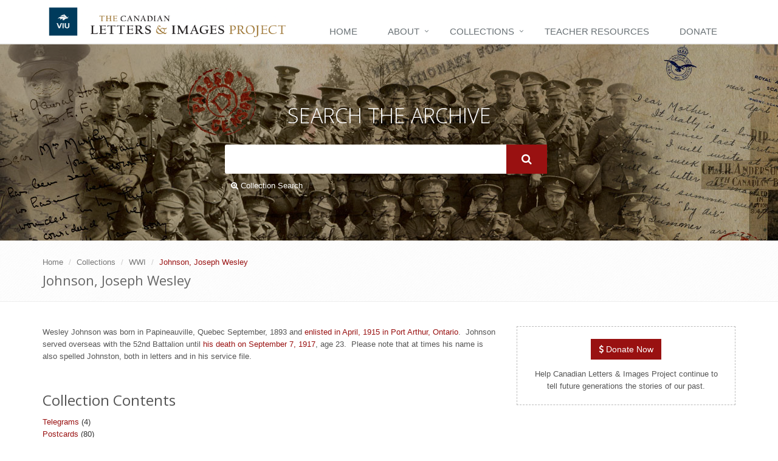

--- FILE ---
content_type: text/html; charset=utf-8
request_url: https://canadianletters.ca/collections/war/468/collection/62437
body_size: 8930
content:
<!DOCTYPE html>
<!--[if IE 8]> <html lang="en" class="ie8" dir="ltr"> <![endif]-->
<!--[if IE 9]> <html lang="en" class="ie9" dir="ltr"> <![endif]-->
<!--[if !IE]><!--> <html lang="en" dir="ltr"> <!--<![endif]-->



<head profile="http://www.w3.org/1999/xhtml/vocab">

  <!-- Meta -->
  <meta charset="utf-8">
  <meta content="width=device-width, initial-scale=1.0" name="viewport">
  <meta content="" name="description">
  <meta content="" name="author">

  <!--[if IE]><![endif]-->
<meta http-equiv="Content-Type" content="text/html; charset=utf-8" />
<link rel="shortcut icon" href="https://canadianletters.ca/sites/all/themes/clip_radix/favicon.ico" type="image/vnd.microsoft.icon" />
<meta name="viewport" content="width=device-width, initial-scale=1.0" />
<meta name="generator" content="Drupal 7 (http://drupal.org)" />
<link rel="canonical" href="https://canadianletters.ca/collections/war/468/collection/62437" />
<link rel="shortlink" href="https://canadianletters.ca/collections/war/468/collection/62437" />

  <title>Johnson, Joseph Wesley | Canadian Letters</title>

  <link type="text/css" rel="stylesheet" href="/sites/default/files/advagg_css/css__MSe43XSYDXzPcV37k0nMTCHdwBhiskE9nDPXEcdXAz4__0xZnXPZMOfKBRnnQlePPRm9FO37VxDrw3ZUmDO3-RsM__lpemzyNaRe25QEs76LmO_amH7oYG1_TW-oM2VodWHao.css" media="all" />
<link type="text/css" rel="stylesheet" href="/sites/default/files/advagg_css/css__QZBV4dHUrecX-NylMVSpBuwHSrmViuRbJGw_fnVGqxw__El20A5KOyNkNcFdChcb5hyCWy3uIRXpOF6jt4XIP5tU__lpemzyNaRe25QEs76LmO_amH7oYG1_TW-oM2VodWHao.css" media="screen" />
<link type="text/css" rel="stylesheet" href="/sites/default/files/advagg_css/css__kNcssnqJj2KTB9oZh3K8Qr6jIkjIIinXL4V8VQSK400__wpDdEs9KJHyu0e06iqbuQrNhxkTqIheMSsSNbWjXI0E__lpemzyNaRe25QEs76LmO_amH7oYG1_TW-oM2VodWHao.css" media="all" />
<link type="text/css" rel="stylesheet" href="/sites/default/files/advagg_css/css__ZgH_cyoySJUg4em7El4tx_63pr76SIzAjElrGnDlhRk__9c5qdMR5qCd7Ejt4WDJx21-aRo_T-m9ZcFIg02nHdaU__lpemzyNaRe25QEs76LmO_amH7oYG1_TW-oM2VodWHao.css" media="all" />
<link type="text/css" rel="stylesheet" href="/sites/default/files/advagg_css/css__DVbRa89GIGEst1zVlxHR7FnBSKr6KPyBtDXZwY-rsRI__UvlUrJZHkrdXCsxEVICqVmXT_Zdjr7RWiZuQxz6o0I8__lpemzyNaRe25QEs76LmO_amH7oYG1_TW-oM2VodWHao.css" media="all" />
<link type="text/css" rel="stylesheet" href="/sites/default/files/advagg_css/css__X9KD6dfjK9qyF0CToqkmnVpTYStDPZE7S0lXPcKgPAw__tyHm3D2f1DK49W2FP1x7DmdNjrcTUebPRHL8XcBmLGM__lpemzyNaRe25QEs76LmO_amH7oYG1_TW-oM2VodWHao.css" media="all" />
<link type="text/css" rel="stylesheet" href="/sites/default/files/advagg_css/css__4rp71Bz90xw8YaVD6d_fYCOlTGcUi-pz-0MloWlWs7U__wWODoPZSjPesEZQUFcT632fsd1qSDYzL-cJotrbF-A4__lpemzyNaRe25QEs76LmO_amH7oYG1_TW-oM2VodWHao.css" media="all" />
<link type="text/css" rel="stylesheet" href="/sites/default/files/advagg_css/css__LJOeIkXu7O5j_15iFlWACwY9ym7nRd4xwNwSszX8y1Q__75qnLYvYjuqQhmdNutcVuLQ_v8OVZQUsvp9FWGITGFw__lpemzyNaRe25QEs76LmO_amH7oYG1_TW-oM2VodWHao.css" media="all" />
<link type="text/css" rel="stylesheet" href="/sites/default/files/advagg_css/css__zlUj56qc3gnUyOh4eSO3MU8HU9hQXtF3GEiEiGJH_-c__KNCS-48suhoIIdarL4pe0FN15rn3ltuafq5LNtpexkQ__lpemzyNaRe25QEs76LmO_amH7oYG1_TW-oM2VodWHao.css" media="all" />
<link type="text/css" rel="stylesheet" href="/sites/default/files/advagg_css/css__Pwy1KtNmkflcbmPLNeYWfy5vhJ01LMdHQA9EymxAvFI__6PgUEUqYhRKsp-vSpXUxCXipK8OTbQcOqSLrh-MlGhs__lpemzyNaRe25QEs76LmO_amH7oYG1_TW-oM2VodWHao.css" media="all" />
<link type="text/css" rel="stylesheet" href="/sites/default/files/advagg_css/css__4ujla8KTTbT_72FPYvDV1i22XtTqdeaSkLjnkXWNiNI__h_RbzuUGUfqheC-ZELT0P28ClauC8nvnOqCjq2YDODA__lpemzyNaRe25QEs76LmO_amH7oYG1_TW-oM2VodWHao.css" media="all" />
<link type="text/css" rel="stylesheet" href="/sites/default/files/advagg_css/css__boLM5DQkQPwvVIkgS8REO7A37eMjV7--Dhpg9Hj_GbU__PPqCiy3O0IyMTV9JanCE4bbmn9st-IdfztrG9E0RgAg__lpemzyNaRe25QEs76LmO_amH7oYG1_TW-oM2VodWHao.css" media="print" />

<!--[if IE 7]>
<link type="text/css" rel="stylesheet" href="/sites/default/files/advagg_css/css__B8yO9tjioVgqvQsE0jdYTl93XkX1Zy4tFiqH-Lyz3uQ__Whubzdv9zyTyeqdpEpouWE1QVQ0tGlMpbn3eJpTuHog__lpemzyNaRe25QEs76LmO_amH7oYG1_TW-oM2VodWHao.css" media="all" />
<![endif]-->

<!--[if IE 8]>
<link type="text/css" rel="stylesheet" href="/sites/default/files/advagg_css/css__MPaGpOoPqPWA41yQmsCFaxR9mqlcJVLM070T1VeRaX0__Whubzdv9zyTyeqdpEpouWE1QVQ0tGlMpbn3eJpTuHog__lpemzyNaRe25QEs76LmO_amH7oYG1_TW-oM2VodWHao.css" media="all" />
<![endif]-->

<!--[if IE 7]>
<link type="text/css" rel="stylesheet" href="/sites/default/files/advagg_css/css__-WbUHcqBNznd-w9UZnMu8QPabRAbi99IWXLrNkcbdwg__Whubzdv9zyTyeqdpEpouWE1QVQ0tGlMpbn3eJpTuHog__lpemzyNaRe25QEs76LmO_amH7oYG1_TW-oM2VodWHao.css" media="all" />
<![endif]-->

<!--[if IE 8]>
<link type="text/css" rel="stylesheet" href="/sites/default/files/advagg_css/css__3zVJ9Bv7zUJPl2ClQybkndAtCh9TUaUYAyx1YjlXhDI__Whubzdv9zyTyeqdpEpouWE1QVQ0tGlMpbn3eJpTuHog__lpemzyNaRe25QEs76LmO_amH7oYG1_TW-oM2VodWHao.css" media="all" />
<![endif]-->
<link type="text/css" rel="stylesheet" href="/sites/default/files/advagg_css/css___ROcqMUFFQ2jd1RRkwodPG7agOC9dc0DjC24yybwKaE__XWqgxJL16ZsuJ2GdOdgjAYTX2E0z3I5FkGMqSwpsHg8__lpemzyNaRe25QEs76LmO_amH7oYG1_TW-oM2VodWHao.css" media="all" />

  <script src="/sites/default/files/advagg_js/js__TPcpO__6vD5C3vriP24wmhgHAFa-l6Q6SjXrcdMxTd8__Q9Vxn3J5Wvd9oHoohuhHUO0bW0dtzydyOFPDQ0pV7Qk__lpemzyNaRe25QEs76LmO_amH7oYG1_TW-oM2VodWHao.js"></script>
<script>
<!--//--><![CDATA[//><!--
jQuery.extend(Drupal.settings, {"basePath":"\/","pathPrefix":"","setHasJsCookie":0,"ajaxPageState":{"theme":"clip_radix","theme_token":"YdpfGoUs84Jcn8oXO9tLvJpRZJ0TGJuNVczSey9O12M","css":{"modules\/system\/system.base.css":1,"modules\/system\/system.messages.css":1,"modules\/system\/system.theme.css":1,"misc\/ui\/jquery.ui.theme.css":1,"misc\/ui\/jquery.ui.accordion.css":1,"profiles\/viu\/modules\/contrib\/contextual_tabs\/contextual_tabs.css":1,"profiles\/viu\/modules\/contrib\/date\/date_api\/date.css":1,"profiles\/viu\/modules\/contrib\/date\/date_popup\/themes\/datepicker.1.7.css":1,"modules\/field\/theme\/field.css":1,"sites\/all\/modules\/fitvids\/fitvids.css":1,"modules\/node\/node.css":1,"profiles\/viu\/modules\/contrib\/oa_core\/css\/oa_core.css":1,"profiles\/viu\/modules\/contrib\/oa_core\/modules\/oa_diff\/oa_diff.css":1,"profiles\/viu\/modules\/apps\/oa_favorites\/oa_favorites.css":1,"profiles\/viu\/modules\/apps\/oa_media\/oa_media.css":1,"profiles\/viu\/modules\/apps\/oa_notifications\/oa_notifications.css":1,"profiles\/viu\/modules\/apps\/oa_related\/oa_related.css":1,"profiles\/viu\/modules\/contrib\/oa_core\/modules\/oa_river\/oa_river.css":1,"profiles\/viu\/modules\/apps\/oa_subspaces\/oa-subspaces.css":1,"profiles\/viu\/modules\/contrib\/oa_core\/modules\/oa_teams\/oa_teams.css":1,"profiles\/viu\/modules\/apps\/oa_toolbar\/css\/oa_toolbar.css":1,"profiles\/viu\/modules\/contrib\/oa_core\/modules\/oa_widgets\/oa_widgets.css":1,"profiles\/viu\/modules\/panopoly\/panopoly_admin\/panopoly-admin-navbar.css":1,"profiles\/viu\/modules\/panopoly\/panopoly_core\/css\/panopoly-dropbutton.css":1,"profiles\/viu\/modules\/panopoly\/panopoly_magic\/css\/panopoly-magic.css":1,"profiles\/viu\/modules\/panopoly\/panopoly_theme\/css\/panopoly-featured.css":1,"profiles\/viu\/modules\/panopoly\/panopoly_theme\/css\/panopoly-accordian.css":1,"profiles\/viu\/modules\/panopoly\/panopoly_theme\/css\/panopoly-layouts.css":1,"profiles\/viu\/modules\/panopoly\/panopoly_widgets\/panopoly-widgets.css":1,"profiles\/viu\/modules\/panopoly\/panopoly_widgets\/panopoly-widgets-spotlight.css":1,"profiles\/viu\/modules\/panopoly\/panopoly_wysiwyg\/panopoly-wysiwyg.css":1,"modules\/search\/search.css":1,"modules\/user\/user.css":1,"profiles\/viu\/modules\/viu\/viu_bootstrap_paragraphs\/css\/viu_bootstrap_paragraphs.css":1,"profiles\/viu\/modules\/viu\/viu_core\/css\/viu_core.css":1,"profiles\/viu\/modules\/contrib\/views\/css\/views.css":1,"profiles\/viu\/modules\/contrib\/caption_filter\/caption-filter.css":1,"profiles\/viu\/modules\/contrib\/colorbox\/styles\/default\/colorbox_style.css":1,"profiles\/viu\/modules\/contrib\/ctools\/css\/ctools.css":1,"profiles\/viu\/modules\/contrib\/panels\/css\/panels.css":1,"sites\/all\/libraries\/fontawesome\/css\/font-awesome.css":1,"profiles\/viu\/themes\/viu_radix\/assets\/stylesheets\/screen.css":1,"profiles\/viu\/themes\/oa_radix\/assets\/stylesheets\/font-awesome.min.css":1,"profiles\/viu\/themes\/oa_radix\/assets\/stylesheets\/font-awesome32.min.css":1,"profiles\/viu\/themes\/viu_radix\/assets\/stylesheets\/unify.css":1,"profiles\/viu\/themes\/viu_radix\/assets\/stylesheets\/plugins\/hover-effect\/hover.css":1,"profiles\/viu\/themes\/viu_radix\/assets\/stylesheets\/theme-colors\/viu-blue.css":1,"profiles\/viu\/themes\/viu_radix\/assets\/vendor\/animate.css":1,"profiles\/viu\/themes\/viu_radix\/assets\/vendor\/line-icons\/line-icons.css":1,"profiles\/viu\/themes\/viu_radix\/assets\/vendor\/font-awesome\/css\/font-awesome.min.css":1,"profiles\/viu\/themes\/viu_radix\/assets\/vendor\/horizontal-parallax\/css\/horizontal-parallax.css":1,"sites\/all\/themes\/clip_radix\/assets\/vendor\/sky-forms-pro\/skyforms\/css\/sky-forms.css":1,"sites\/all\/themes\/clip_radix\/assets\/vendor\/sky-forms-pro\/skyforms\/custom\/custom-sky-forms.css":1,"sites\/all\/themes\/clip_radix\/assets\/stylesheets\/site-screen.css":1,"profiles\/viu\/themes\/oa_radix\/assets\/stylesheets\/print.css":1,"profiles\/viu\/themes\/viu_radix\/assets\/stylesheets\/viu-print.css":1,"sites\/all\/themes\/clip_radix\/assets\/stylesheets\/site-print.css":1,"profiles\/viu\/themes\/oa_radix\/assets\/stylesheets\/ie7.css":1,"profiles\/viu\/themes\/oa_radix\/assets\/stylesheets\/ie8.css":1,"sites\/all\/themes\/clip_radix\/assets\/stylesheets\/site-ie.css":1,"sites\/all\/themes\/clip_radix\/assets\/stylesheets\/site-ie7.css":1,"sites\/all\/themes\/clip_radix\/assets\/stylesheets\/site-ie8.css":1,"profiles\/viu\/modules\/panopoly\/panopoly_images\/panopoly-images.css":1},"js":{"profiles\/viu\/modules\/panopoly\/panopoly_widgets\/panopoly-widgets-spotlight.js":1,"profiles\/viu\/modules\/contrib\/jquery_update\/replace\/jquery\/1.10\/jquery.min.js":1,"misc\/jquery-extend-3.4.0.js":1,"misc\/jquery-html-prefilter-3.5.0-backport.js":1,"misc\/jquery.once.js":1,"misc\/drupal.js":1,"sites\/all\/libraries\/fitvids\/jquery.fitvids.js":1,"sites\/all\/libraries\/bootstrap\/js\/bootstrap.min.js":1,"profiles\/viu\/modules\/contrib\/jquery_update\/replace\/ui\/ui\/minified\/jquery.ui.core.min.js":1,"profiles\/viu\/modules\/contrib\/jquery_update\/replace\/ui\/ui\/minified\/jquery.ui.widget.min.js":1,"profiles\/viu\/modules\/contrib\/jquery_update\/replace\/ui\/ui\/minified\/jquery.ui.tabs.min.js":1,"profiles\/viu\/modules\/contrib\/jquery_update\/replace\/ui\/ui\/minified\/jquery.ui.accordion.min.js":1,"misc\/form-single-submit.js":1,"profiles\/viu\/modules\/panopoly\/panopoly_images\/panopoly-images.js":1,"sites\/all\/modules\/fitvids\/fitvids.js":1,"profiles\/viu\/modules\/contrib\/media_colorbox\/media_colorbox.js":1,"profiles\/viu\/modules\/panopoly\/panopoly_admin\/panopoly-admin.js":1,"profiles\/viu\/modules\/panopoly\/panopoly_magic\/panopoly-magic.js":1,"profiles\/viu\/modules\/panopoly\/panopoly_theme\/js\/panopoly-accordion.js":1,"profiles\/viu\/modules\/viu\/viu_bootstrap_paragraphs\/js\/viu_bootstrap_paragraphs.js":1,"profiles\/viu\/modules\/viu\/viu_core\/js\/viu_core.js":1,"profiles\/viu\/modules\/contrib\/caption_filter\/js\/caption-filter.js":1,"sites\/all\/libraries\/colorbox\/jquery.colorbox-min.js":1,"profiles\/viu\/modules\/contrib\/colorbox\/js\/colorbox.js":1,"profiles\/viu\/modules\/contrib\/colorbox\/styles\/default\/colorbox_style.js":1,"sites\/all\/libraries\/jquery.imagesloaded\/jquery.imagesloaded.min.js":1,"profiles\/viu\/modules\/apps\/oa_toolbar\/js\/oa-toolbar.js":1,"profiles\/viu\/modules\/panopoly\/panopoly_widgets\/panopoly-widgets.js":1,"profiles\/viu\/themes\/viu_radix\/assets\/vendor\/bootstrap\/js\/bootstrap.min.js":1,"profiles\/viu\/themes\/radix\/assets\/js\/radix.script.js":1,"profiles\/viu\/themes\/oa_radix\/assets\/javascripts\/script.js":1,"profiles\/viu\/themes\/viu_radix\/assets\/vendor\/bigtext.js":1,"profiles\/viu\/themes\/viu_radix\/assets\/vendor\/back-to-top.js":1,"profiles\/viu\/themes\/viu_radix\/assets\/vendor\/smoothScroll.js":1,"profiles\/viu\/themes\/viu_radix\/assets\/vendor\/jquery.parallax.js":1,"profiles\/viu\/themes\/viu_radix\/assets\/javascripts\/unify\/app.js":1,"profiles\/viu\/themes\/viu_radix\/assets\/vendor\/horizontal-parallax\/js\/sequence.jquery-min.js":1,"profiles\/viu\/themes\/viu_radix\/assets\/vendor\/horizontal-parallax\/js\/horizontal-parallax.js":1,"profiles\/viu\/themes\/viu_radix\/assets\/javascripts\/masonry.pkgd.min.js":1,"profiles\/viu\/themes\/viu_radix\/assets\/javascripts\/imagesloaded.pkgd.min.js":1,"profiles\/viu\/themes\/viu_radix\/assets\/javascripts\/viu-script.js":1,"sites\/all\/themes\/clip_radix\/assets\/javascripts\/site-script.js":1}},"colorbox":{"transition":"elastic","speed":"350","opacity":"0.85","slideshow":false,"slideshowAuto":true,"slideshowSpeed":"2500","slideshowStart":"start slideshow","slideshowStop":"stop slideshow","current":"{current} of {total}","previous":"\u00ab Prev","next":"Next \u00bb","close":"Close","overlayClose":true,"returnFocus":true,"maxWidth":"98%","maxHeight":"95%","initialWidth":"300","initialHeight":"250","fixed":true,"scrolling":true,"mobiledetect":true,"mobiledevicewidth":"480px","file_public_path":"\/sites\/default\/files","specificPagesDefaultValue":"admin*\nimagebrowser*\nimg_assist*\nimce*\nnode\/add\/*\nnode\/*\/edit\nprint\/*\nprintpdf\/*\nsystem\/ajax\nsystem\/ajax\/*"},"CToolsModal":{"modalSize":{"type":"scale","width":".9","height":".9","addWidth":0,"addHeight":0,"contentRight":25,"contentBottom":75},"modalOptions":{"opacity":".55","background-color":"#FFF"},"animationSpeed":"fast","modalTheme":"CToolsModalDialog","throbberTheme":"CToolsModalThrobber"},"panopoly_magic":{"pane_add_preview_mode":"single"},"fitvids":{"custom_domains":[],"selectors":["body"],"simplifymarkup":true},"urlIsAjaxTrusted":{"\/search\/site":true,"\/collections\/war\/468\/collection\/62437":true},"oa_toolbar":{"mouseover":0}});
//--><!]]>
</script>

        <!-- Google Tag Manager -->
      <script>(function(w,d,s,l,i){w[l]=w[l]||[];w[l].push({'gtm.start':
                  new Date().getTime(),event:'gtm.js'});var f=d.getElementsByTagName(s)[0],
              j=d.createElement(s),dl=l!='dataLayer'?'&l='+l:'';j.async=true;j.src=
              'https://www.googletagmanager.com/gtm.js?id='+i+dl;f.parentNode.insertBefore(j,f);
          })(window,document,'script','dataLayer','GTM-5XGC86N');</script>
      <!-- End Google Tag Manager -->
  
  <!--[if lt IE 9]>
   <script>
      document.createElement('header');
      document.createElement('nav');
      document.createElement('section');
      document.createElement('article');
      document.createElement('aside');
      document.createElement('footer');
   </script>
  <![endif]-->

</head>
<body class="html not-front not-logged-in no-sidebars page-collections page-collections-war page-collections-war- page-collections-war-468 page-collections-war-collection page-collections-war-collection- page-collections-war-collection-62437 region-content panel-layout-radix_burr_flipped panel-region-contentmain panel-region-sidebar viu-radix clip-radix" >

            <!-- Google Tag Manager (noscript) -->
        <noscript><iframe src="https://www.googletagmanager.com/ns.html?id=GTM-5XGC86N"
                          height="0" width="0" style="display:none;visibility:hidden"></iframe></noscript>
        <!-- End Google Tag Manager (noscript) -->
    
  <div id="skip-link">
    <a href="#main-content" class="element-invisible element-focusable">Skip to main content</a>
  </div>
    


<div class="wrapper">

  <!--=== Header ===-->
  <div class="header">
      <div class="container">
        <!-- Logo -->
        <a href="/" class="logo">
          <img id="logo" src="/sites/all/themes/clip_radix/assets/images/logo.png" alt="Logo">
        </a>
        <!-- End Logo -->


        <!-- Toggle get grouped for better mobile display -->
        <button data-target=".navbar-responsive-collapse" data-toggle="collapse" class="navbar-toggle" type="button">
          <span class="sr-only">Toggle navigation</span>
          <span class="fa fa-bars"></span>
        </button>
        <!-- End Toggle -->
      </div><!--/end container-->

      <!-- Collect the nav links, forms, and other content for toggling -->
      <div class="collapse navbar-collapse navbar-responsive-collapse">
        <div class="container">
          <ul class="nav navbar-nav">
          <!-- Home -->
          <!--            <li class="dropdown">-->
          <!--              <a href="javascript:void(0);" class="dropdown-toggle" data-toggle="dropdown">-->
          <!--                Home-->
          <!--              </a>-->
          <!--            </li>-->
                      <li class="first leaf menu-link-home"><a href="/" title="">Home</a></li>
<li class="expanded dropdown menu-link-about"><a href="/about-us" title="" class="dropdown-toggle" data-toggle="dropdown" data-target="#">About</a><ul class="dropdown-menu"><li class="first leaf menu-link-about-us"><a href="/about-us" title="">About Us</a></li>
<li class="last leaf menu-link-support"><a href="/support">Support</a></li>
</ul></li>
<li class="expanded dropdown menu-link-collections"><a href="/collections-main" title="" class="dropdown-toggle" data-toggle="dropdown" data-target="#">Collections</a><ul class="dropdown-menu"><li class="first leaf menu-link--pre-1914-collections"><a href="/collections/467" title=""> Pre-1914 collections</a></li>
<li class="leaf menu-link-world-war-one-collections"><a href="/collections/468" title="">World War One collections</a></li>
<li class="leaf menu-link-world-war-two-collections"><a href="/collections/469" title="">World War Two collections</a></li>
<li class="leaf menu-link-korea-collections"><a href="/collections/470" title="">Korea collections</a></li>
<li class="leaf menu-link-post-korea-collections"><a href="/collections/471" title="">Post Korea collections</a></li>
<li class="leaf menu-link-special-items"><a href="/collections/466" title="">Special Items</a></li>
<li class="last leaf menu-link-guest-reader-directory"><a href="/readers" title="">Guest Reader Directory</a></li>
</ul></li>
<li class="leaf menu-link-teacher-resources"><a href="/teacher-resources">Teacher Resources</a></li>
<li class="last leaf menu-link-donate"><a href="https://host.nxt.blackbaud.com/donor-form/?svcid=renxt&amp;formId=52e70506-ca71-4f48-8557-3cae4790ff2b&amp;envid=p-Yiqc60RfHk26M37ufunN2w&amp;zone=can" title="Donate to Canadian Letters and Images Project">Donate</a></li>
                  </ul>
        </div>
      </div><!--/navbar-collapse-->

  </div>
  <!--=== End Header v4 ===-->


  <!--=== Search Block ===-->
  <div class="search-block">
    <div class="container">
      <div class="col-md-6 col-md-offset-3">
        <h1>Search The Archive</h1>
        <form action="/collections/war/468/collection/62437" method="post" id="search-block-form" accept-charset="UTF-8"><div><div class="container-inline form-inline">
      <h2 class="element-invisible">Search form</h2>
    <div class="form-item form-type-textfield form-item-search-block-form form-group">
  <label class="element-invisible" for="edit-search-block-form--2">Search </label>
 <input title="Enter the terms you wish to search for." class="form-control form-text" type="text" id="edit-search-block-form--2" name="search_block_form" value="" size="15" maxlength="128" />
</div>
<div class="form-actions form-wrapper" id="edit-actions"><input class="btn-u btn-u-lg form-submit btn btn-default btn-primary" type="submit" id="edit-submit--3" name="op" value="" /></div><input type="hidden" name="form_build_id" value="form-1X4rCXMrjNDJYAduqgq-5Sb2lrXhUkJTsPSADCYwyok" />
<input type="hidden" name="form_id" value="search_block_form" />
</div>
</div></form>
      <a href="/collection-search" class="advanced-search-link"><i class="fa fa-search-plus"></i> Collection Search</a>
      </div>
    </div>
  </div><!--/container-->
  <!--=== End Search Block ===-->



      <!--=== Breadcrumbs ===-->
    <div class="breadcrumbs">
      <div class="container">
                  <ul class="breadcrumb">
              <li><a href="/">Home</a></li>  <li><a href="/collections-main">Collections</a></li>  <li><a href="/collections/468">WWI</a></li>  <li class="active">Johnson,  Joseph Wesley</li>          </ul>
          <h1 class="">Johnson,  Joseph Wesley</h1>
              </div>
    </div><!--/breadcrumbs-->
    <!--=== End Breadcrumbs ===-->
  


  <div id="main" class="container content">
        <div id="content">
      <div class="row">
        <div class="col-md-12 inner">
                    <a id="main-content"></a>
                                          <div class="region region-content">
    
<div class="panel-display burr-flipped clearfix radix-burr-flipped" >
  
  <div class="container-fluid">
    <div class="row">
      <div class="col-md-8 radix-layouts-content panel-panel">
        <div class="panel-panel-inner">
          <div class="panel-pane pane-entity-field pane-node-body" >
  
      
  
  <div class="pane-content">
    <div class="field field-name-body field-type-text-with-summary field-label-hidden">
    <div class="field-items">
          <div class="field-item even"><p>Wesley Johnson was born in Papineauville, Quebec September, 1893 and<a href="http://central.bac-lac.gc.ca/.redirect?app=pffww&amp;id=338100&amp;lang=eng" target="_blank"> enlisted in April, 1915 in Port Arthur, Ontario</a>.  Johnson served overseas with the 52nd Battalion until <a href="https://www.cwgc.org/find-war-dead/casualty/466543/johnson,-joseph-wesley/" target="_blank">his death on September 7, 1917</a>, age 23.  Please note that at times his name is also spelled Johnston, both in letters and in his service file.</p>
</div>
      </div>
</div>
  </div>

  
  </div>
<div class="panel-pane pane-views-panes pane-collection-embedded-view-of-docs-panel-pane-1" >
  
      <h2 class="pane-title">
  Collection Contents  </h2>
    
  
  <div class="pane-content">
    <div class="view view-collection-embedded-view-of-docs view-id-collection_embedded_view_of_docs view-display-id-panel_pane_1 view-dom-id-5251d89c5234706bdb6a715413bb0ba8">
        
  
  
      <div class="view-content">
          <div  class="views-row views-row-1 views-row-odd views-row-first">
          
  <span class="views-field views-field-field-plural-title">        <span class="field-content"><a href="/collections/war/468/collection/62437/doc/228">Telegrams</a></span>  </span>  
  <span class="views-field views-field-field-plural-title-1">        <span class="field-content">(4)</span>  </span>    </div>
    <div  class="views-row views-row-2 views-row-even">
          
  <span class="views-field views-field-field-plural-title">        <span class="field-content"><a href="/collections/war/468/collection/62437/doc/226">Postcards</a></span>  </span>  
  <span class="views-field views-field-field-plural-title-1">        <span class="field-content">(80)</span>  </span>    </div>
    <div  class="views-row views-row-3 views-row-odd">
          
  <span class="views-field views-field-field-plural-title">        <span class="field-content"><a href="/collections/war/468/collection/62437/doc/230">Printed Matter</a></span>  </span>  
  <span class="views-field views-field-field-plural-title-1">        <span class="field-content">(1)</span>  </span>    </div>
    <div  class="views-row views-row-4 views-row-even">
          
  <span class="views-field views-field-field-plural-title">        <span class="field-content"><a href="/collections/war/468/collection/62437/doc/221">Letters</a></span>  </span>  
  <span class="views-field views-field-field-plural-title-1">        <span class="field-content">(28)</span>  </span>    </div>
    <div  class="views-row views-row-5 views-row-odd">
          
  <span class="views-field views-field-field-plural-title">        <span class="field-content"><a href="/collections/war/468/collection/62437/doc/223">Photos</a></span>  </span>  
  <span class="views-field views-field-field-plural-title-1">        <span class="field-content">(71)</span>  </span>    </div>
    <div  class="views-row views-row-6 views-row-even">
          
  <span class="views-field views-field-field-plural-title">        <span class="field-content"><a href="/collections/war/468/collection/62437/doc/234">Newspaper Articles</a></span>  </span>  
  <span class="views-field views-field-field-plural-title-1">        <span class="field-content">(1)</span>  </span>    </div>
    <div  class="views-row views-row-7 views-row-odd views-row-last">
          
  <span class="views-field views-field-field-plural-title">        <span class="field-content"><a href="/collections/war/468/collection/62437/doc/227">Personal Items</a></span>  </span>  
  <span class="views-field views-field-field-plural-title-1">        <span class="field-content">(5)</span>  </span>    </div>
    </div>
  
  
  
  
  
  
</div>  </div>

  
  </div>
        </div>
      </div>
      <div class="col-md-4 radix-layouts-sidebar panel-panel">
        <div class="panel-panel-inner">
          <div class="panel-pane pane-panels-mini pane-clip-universal-sidebar-content" >
  
      
  
  <div class="pane-content">
    
<div class="panel-display boxton clearfix radix-boxton" id="mini-panel-clip_universal_sidebar_content">

  <div class="container-fluid">
    <div class="row">
      <div class="col-md-12 radix-layouts-content panel-panel">
        <div class="panel-panel-inner">
          <div class="panel-pane pane-fieldable-panels-pane pane-current-2 pane-bundle-text" >
  
      
  
  <div class="pane-content">
    <div class="fieldable-panels-pane">
    <div class="field field-name-field-basic-text-text field-type-text-long field-label-hidden">
    <div class="field-items">
          <div class="field-item even"><div class="tag-box tag-box-v4 donate-box">
<a class="btn-u" href="/donate-now"><i class="fa fa-usd"></i> Donate Now</a>
<p>Help Canadian Letters &amp; Images Project continue to tell future generations the stories of our past.</p>
</div></div>
      </div>
</div>
</div>
  </div>

  
  </div>
        </div>
      </div>
    </div>
  </div>

</div><!-- /.boxton -->
  </div>

  
  </div>
        </div>
      </div>
    </div>
  
  </div>
</div><!-- /.burr-flipped -->
  </div>
        </div>
      </div>
    </div>
  </div>

  <!--=== Footer Version 1 ===-->
  <div class="footer-v1">
    <div class="footer">
      <div class="container">
        <div class="row">

          <!-- Link List -->
          <div class="col-md-3 md-margin-bottom-40">
            <div class="headline"><h2><img class="foot-logo" src="/sites/all/themes/clip_radix/assets/images/footer-logo.png" alt="Logo"></h2></div>
            <address class="md-margin-bottom-40">
              <strong>Dr. Stephen Davies</strong>
              <em>Project Director</em><br><br>

              Department of History<br>
              Vancouver Island University<br>
              900 Fifth Street<br>
              Nanaimo, British Columbia<br>
              V9R 5S5<br><br>
              <i class="fa fa-phone-square"></i> (250) 753-3245 ext. 2131<br>
              <i class="fa fa-envelope"></i> <a href="mailto:letters@viu.ca">letters@viu.ca</a>
            </address>

          </div><!--/col-md-3-->
          <!-- End Link List -->

          <!-- Link List -->
          <div class="col-md-9 md-margin-bottom-40">
            <div class="headline"><h2>Patrons</h2></div>

            <div class="row">
              <!--
              <div class="col-md-4">
                <p>His Excellency <br>the Right Honourable <br><strong>David Johnston</strong>
                  <br>C.C., C.M.M., C.O.M., C.D.
                  <br>Governor General of Canada</p>
              </div>
              -->
              <div class="col-md-4">
                <img class="foot-logo" src="/sites/all/themes/clip_radix/assets/images/footer-cwm.png" alt="Logo">
              </div>
              <div class="col-md-3">
                <img class="foot-logo" src="/sites/all/themes/clip_radix/assets/images/footer-viu.png" alt="Logo">
              </div>
            </div>



          </div><!--/col-md-3-->
          <!-- End Link List -->


        </div>
      </div>
    </div><!--/footer-->

    <div class="copyright">
      <div class="container">
        <div class="row">
          <div class="col-md-6">
            <p>
              2025 &copy; All Rights Reserved.
              <a href="https://www.viu.ca">Copyright VIU</a>
            </p>
          </div>

          <!-- Social Links -->
                    <!-- End Social Links -->
        </div>
      </div>
    </div><!--/copyright-->
  </div>
  <!--=== End Footer Version 1 ===-->

</div><!--/wrapper-->

  <script src="/sites/default/files/advagg_js/js___up3M_1ovBGjiw2EMQhNjFhmSyO5aUa3US6r1MOJLlI__P5Gvy6KXAw8dhje5psY7OOptOXCksMuqHon5IJvh0UA__lpemzyNaRe25QEs76LmO_amH7oYG1_TW-oM2VodWHao.js"></script>
  <!-- Default Statcounter code for Canadian Letters and
Images http://www.canadianletters.ca -->
  <script type="text/javascript">
      var sc_project=2241918;
      var sc_invisible=0;
      var sc_security="3d48d13f";
      var sc_https=1;
      var scJsHost = (("https:" == document.location.protocol) ?
          "https://secure." : "http://www.");
      document.write("<sc"+"ript type='text/javascript' src='" +
          scJsHost+
          "statcounter.com/counter/counter.js'></"+"script>");
  </script>
  <noscript><div class="statcounter"><a title="Web Analytics
Made Easy - StatCounter" href="http://statcounter.com/"
                                        target="_blank"><img class="statcounter"
                                                             src="//c.statcounter.com/2241918/0/3d48d13f/0/" alt="Web
Analytics Made Easy - StatCounter"></a></div></noscript>
  <!-- End of Statcounter Code -->
</body>
</html>

--- FILE ---
content_type: text/css
request_url: https://canadianletters.ca/sites/default/files/advagg_css/css__DVbRa89GIGEst1zVlxHR7FnBSKr6KPyBtDXZwY-rsRI__UvlUrJZHkrdXCsxEVICqVmXT_Zdjr7RWiZuQxz6o0I8__lpemzyNaRe25QEs76LmO_amH7oYG1_TW-oM2VodWHao.css
body_size: 39218
content:
.navbar-nav > li > .dropdown-menu{margin-top:0;border-top-right-radius:0;border-top-left-radius:0;}.navbar-fixed-bottom .navbar-nav > li > .dropdown-menu{margin-bottom:0;border-top-right-radius:4px;border-top-left-radius:4px;border-bottom-right-radius:0;border-bottom-left-radius:0;}.navbar-btn{margin-top:8px;margin-bottom:8px;}.navbar-btn.btn-sm,.btn-group-sm > .navbar-btn.btn,form .btn-group-sm > .navbar-btn.button.fake-ok,form .btn-group-sm > .navbar-btn.button.fake-cancel,.media-widget.btn-group-sm > a.navbar-btn,#media-browser-tabset .btn-group-sm > a.navbar-btn.button,#media-browser-tabset .btn-group-sm > input.navbar-btn.form-submit,#modal-content .btn-group-sm > .navbar-btn.form-submit,#media-browser-tabset form .btn-group-sm > a.navbar-btn.button,#media-browser-tabset form .btn-group-sm > input.navbar-btn.form-submit,#modal-content .btn-group-sm > .navbar-btn#edit-cancel,#apps-list .app-teaser .btn-group-sm > .navbar-btn.app-action{margin-top:10px;margin-bottom:10px;}.navbar-btn.btn-xs,.btn-group-xs > .navbar-btn.btn,form .btn-group-xs > .navbar-btn.button.fake-ok,form .btn-group-xs > .navbar-btn.button.fake-cancel,.media-widget.btn-group-xs > a.navbar-btn,#media-browser-tabset .btn-group-xs > a.navbar-btn.button,#media-browser-tabset .btn-group-xs > input.navbar-btn.form-submit,#modal-content .btn-group-xs > .navbar-btn.form-submit,#media-browser-tabset form .btn-group-xs > a.navbar-btn.button,#media-browser-tabset form .btn-group-xs > input.navbar-btn.form-submit,#modal-content .btn-group-xs > .navbar-btn#edit-cancel,#apps-list .app-teaser .btn-group-xs > .navbar-btn.app-action{margin-top:14px;margin-bottom:14px;}.navbar-text{margin-top:15px;margin-bottom:15px;}@media (min-width:768px) {
 .navbar-text{float:left;margin-left:15px;margin-right:15px;} 
}@media (min-width:768px) {
 .navbar-left{float:left !important;}.navbar-right{float:right !important;margin-right:-15px;}.navbar-right ~ .navbar-right{margin-right:0;} 
}.navbar-default{background-color:#f8f8f8;border-color:#e7e7e7;}.navbar-default .navbar-brand{color:#777;}.navbar-default .navbar-brand:hover,.navbar-default .navbar-brand:focus{color:#5e5e5e;background-color:transparent;}.navbar-default .navbar-text{color:#777;}.navbar-default .navbar-nav > li > a{color:#777;}.navbar-default .navbar-nav > li > a:hover,.navbar-default .navbar-nav > li > a:focus{color:#333;background-color:transparent;}.navbar-default .navbar-nav > .active > a,.navbar-default .navbar-nav > .active > a:hover,.navbar-default .navbar-nav > .active > a:focus{color:#555;background-color:#e7e7e7;}.navbar-default .navbar-nav > .disabled > a,.navbar-default .navbar-nav > .disabled > a:hover,.navbar-default .navbar-nav > .disabled > a:focus{color:#ccc;background-color:transparent;}.navbar-default .navbar-toggle{border-color:#ddd;}.navbar-default .navbar-toggle:hover,.navbar-default .navbar-toggle:focus{background-color:#ddd;}.navbar-default .navbar-toggle .icon-bar{background-color:#ccc;}.navbar-default .navbar-collapse,.navbar-default .navbar-form{border-color:#e7e7e7;}.navbar-default .navbar-nav > .open > a,.navbar-default .navbar-nav > .open > a:hover,.navbar-default .navbar-nav > .open > a:focus{background-color:#e7e7e7;color:#555;}@media (max-width:767px) {
 .navbar-default .navbar-nav .open .dropdown-menu > li > a{color:#777;}.navbar-default .navbar-nav .open .dropdown-menu > li > a:hover,.navbar-default .navbar-nav .open .dropdown-menu > li > a:focus{color:#333;background-color:transparent;}.navbar-default .navbar-nav .open .dropdown-menu > .active > a,.navbar-default .navbar-nav .open .dropdown-menu > .active > a:hover,.navbar-default .navbar-nav .open .dropdown-menu > .active > a:focus{color:#555;background-color:#e7e7e7;}.navbar-default .navbar-nav .open .dropdown-menu > .disabled > a,.navbar-default .navbar-nav .open .dropdown-menu > .disabled > a:hover,.navbar-default .navbar-nav .open .dropdown-menu > .disabled > a:focus{color:#ccc;background-color:transparent;} 
}.navbar-default .navbar-link{color:#777;}.navbar-default .navbar-link:hover{color:#333;}.navbar-default .btn-link{color:#777;}.navbar-default .btn-link:hover,.navbar-default .btn-link:focus{color:#333;}.navbar-default .btn-link[disabled]:hover,.navbar-default .btn-link[disabled]:focus,fieldset[disabled] .navbar-default .btn-link:hover,fieldset[disabled] .navbar-default .btn-link:focus{color:#ccc;}.navbar-inverse{background-color:#222;border-color:#090909;}.navbar-inverse .navbar-brand{color:#999999;}.navbar-inverse .navbar-brand:hover,.navbar-inverse .navbar-brand:focus{color:#fff;background-color:transparent;}.navbar-inverse .navbar-text{color:#999999;}.navbar-inverse .navbar-nav > li > a{color:#999999;}.navbar-inverse .navbar-nav > li > a:hover,.navbar-inverse .navbar-nav > li > a:focus{color:#fff;background-color:transparent;}.navbar-inverse .navbar-nav > .active > a,.navbar-inverse .navbar-nav > .active > a:hover,.navbar-inverse .navbar-nav > .active > a:focus{color:#fff;background-color:#090909;}.navbar-inverse .navbar-nav > .disabled > a,.navbar-inverse .navbar-nav > .disabled > a:hover,.navbar-inverse .navbar-nav > .disabled > a:focus{color:#444;background-color:transparent;}.navbar-inverse .navbar-toggle{border-color:#333;}.navbar-inverse .navbar-toggle:hover,.navbar-inverse .navbar-toggle:focus{background-color:#333;}.navbar-inverse .navbar-toggle .icon-bar{background-color:#fff;}.navbar-inverse .navbar-collapse,.navbar-inverse .navbar-form{border-color:#101010;}.navbar-inverse .navbar-nav > .open > a,.navbar-inverse .navbar-nav > .open > a:hover,.navbar-inverse .navbar-nav > .open > a:focus{background-color:#090909;color:#fff;}@media (max-width:767px) {
 .navbar-inverse .navbar-nav .open .dropdown-menu > .dropdown-header{border-color:#090909;}.navbar-inverse .navbar-nav .open .dropdown-menu .divider{background-color:#090909;}.navbar-inverse .navbar-nav .open .dropdown-menu > li > a{color:#999999;}.navbar-inverse .navbar-nav .open .dropdown-menu > li > a:hover,.navbar-inverse .navbar-nav .open .dropdown-menu > li > a:focus{color:#fff;background-color:transparent;}.navbar-inverse .navbar-nav .open .dropdown-menu > .active > a,.navbar-inverse .navbar-nav .open .dropdown-menu > .active > a:hover,.navbar-inverse .navbar-nav .open .dropdown-menu > .active > a:focus{color:#fff;background-color:#090909;}.navbar-inverse .navbar-nav .open .dropdown-menu > .disabled > a,.navbar-inverse .navbar-nav .open .dropdown-menu > .disabled > a:hover,.navbar-inverse .navbar-nav .open .dropdown-menu > .disabled > a:focus{color:#444;background-color:transparent;} 
}.navbar-inverse .navbar-link{color:#999999;}.navbar-inverse .navbar-link:hover{color:#fff;}.navbar-inverse .btn-link{color:#999999;}.navbar-inverse .btn-link:hover,.navbar-inverse .btn-link:focus{color:#fff;}.navbar-inverse .btn-link[disabled]:hover,.navbar-inverse .btn-link[disabled]:focus,fieldset[disabled] .navbar-inverse .btn-link:hover,fieldset[disabled] .navbar-inverse .btn-link:focus{color:#444;}.breadcrumb{padding:8px 15px;margin-bottom:20px;list-style:none;background-color:#f5f5f5;border-radius:4px;}.breadcrumb > li{display:inline-block;}.breadcrumb > li + li:before{content:"/ ";padding:0 5px;color:#ccc;}.breadcrumb > .active{color:#999999;}.pagination{display:inline-block;padding-left:0;margin:20px 0;border-radius:4px;}.pagination > li{display:inline;}.pagination > li > a,.pagination > li > span{position:relative;float:left;padding:6px 12px;line-height:1.42857143;text-decoration:none;color:#428bca;background-color:#fff;border:1px solid #ddd;margin-left:-1px;}.pagination > li:first-child > a,.pagination > li:first-child > span{margin-left:0;border-bottom-left-radius:4px;border-top-left-radius:4px;}.pagination > li:last-child > a,.pagination > li:last-child > span{border-bottom-right-radius:4px;border-top-right-radius:4px;}.pagination > li > a:hover,.pagination > li > a:focus,.pagination > li > span:hover,.pagination > li > span:focus{z-index:2;color:#2a6496;background-color:#eeeeee;border-color:#ddd;}.pagination > .active > a,.pagination > .active > a:hover,.pagination > .active > a:focus,.pagination > .active > span,.pagination > .active > span:hover,.pagination > .active > span:focus{z-index:3;color:#fff;background-color:#428bca;border-color:#428bca;cursor:default;}.pagination > .disabled > span,.pagination > .disabled > span:hover,.pagination > .disabled > span:focus,.pagination > .disabled > a,.pagination > .disabled > a:hover,.pagination > .disabled > a:focus{color:#999999;background-color:#fff;border-color:#ddd;cursor:not-allowed;}.pagination-lg > li > a,.pagination-lg > li > span{padding:10px 16px;font-size:18px;line-height:1.33;}.pagination-lg > li:first-child > a,.pagination-lg > li:first-child > span{border-bottom-left-radius:6px;border-top-left-radius:6px;}.pagination-lg > li:last-child > a,.pagination-lg > li:last-child > span{border-bottom-right-radius:6px;border-top-right-radius:6px;}.pagination-sm > li > a,.pagination-sm > li > span{padding:5px 10px;font-size:12px;line-height:1.5;}.pagination-sm > li:first-child > a,.pagination-sm > li:first-child > span{border-bottom-left-radius:3px;border-top-left-radius:3px;}.pagination-sm > li:last-child > a,.pagination-sm > li:last-child > span{border-bottom-right-radius:3px;border-top-right-radius:3px;}.pager{padding-left:0;margin:20px 0;list-style:none;text-align:center;}.pager:before,.pager:after{content:" ";display:table;}.pager:after{clear:both;}.pager li{display:inline;}.pager li > a,.pager li > span{display:inline-block;padding:5px 14px;background-color:#fff;border:1px solid #ddd;border-radius:15px;}.pager li > a:hover,.pager li > a:focus{text-decoration:none;background-color:#eeeeee;}.pager .next > a,.pager .next > span{float:right;}.pager .previous > a,.pager .previous > span{float:left;}.pager .disabled > a,.pager .disabled > a:hover,.pager .disabled > a:focus,.pager .disabled > span{color:#999999;background-color:#fff;cursor:not-allowed;}.label,.oa-news .oa-news-tags a{display:inline;padding:.2em .6em .3em;font-size:75%;font-weight:bold;line-height:1;color:#fff;text-align:center;white-space:nowrap;vertical-align:baseline;border-radius:.25em;}.label:empty,.oa-news .oa-news-tags a:empty{display:none;}.btn .label,form .button.fake-ok .label,form .button.fake-cancel .label,.media-widget > a .label,#media-browser-tabset a.button .label,#media-browser-tabset input.form-submit .label,#modal-content .form-submit .label,#modal-content #edit-cancel .label,#apps-list .app-teaser .app-action .label,.btn .oa-news .oa-news-tags a,.oa-news .oa-news-tags .btn a,form .button.fake-ok .oa-news .oa-news-tags a,.oa-news .oa-news-tags form .button.fake-ok a,form .button.fake-cancel .oa-news .oa-news-tags a,.oa-news .oa-news-tags form .button.fake-cancel a,.media-widget > a .oa-news .oa-news-tags a,.oa-news .oa-news-tags .media-widget > a a,#media-browser-tabset a.button .oa-news .oa-news-tags a,.oa-news .oa-news-tags #media-browser-tabset a.button a,#media-browser-tabset input.form-submit .oa-news .oa-news-tags a,.oa-news .oa-news-tags #media-browser-tabset input.form-submit a,#modal-content .form-submit .oa-news .oa-news-tags a,.oa-news .oa-news-tags #modal-content .form-submit a,#modal-content #edit-cancel .oa-news .oa-news-tags a,.oa-news .oa-news-tags #modal-content #edit-cancel a,#apps-list .app-teaser .app-action .oa-news .oa-news-tags a,.oa-news .oa-news-tags #apps-list .app-teaser .app-action a{position:relative;top:-1px;}a.label:hover,.oa-news .oa-news-tags a:hover,a.label:focus,.oa-news .oa-news-tags a:focus{color:#fff;text-decoration:none;cursor:pointer;}.label-default{background-color:#999999;}.label-default[href]:hover,.label-default[href]:focus{background-color:gray;}.label-primary{background-color:#428bca;}.label-primary[href]:hover,.label-primary[href]:focus{background-color:#3071a9;}.label-success{background-color:#5cb85c;}.label-success[href]:hover,.label-success[href]:focus{background-color:#449d44;}.label-info{background-color:#5bc0de;}.label-info[href]:hover,.label-info[href]:focus{background-color:#31b0d5;}.label-warning{background-color:#f0ad4e;}.label-warning[href]:hover,.label-warning[href]:focus{background-color:#ec971f;}.label-danger{background-color:#d9534f;}.label-danger[href]:hover,.label-danger[href]:focus{background-color:#c9302c;}.badge{display:inline-block;min-width:10px;padding:3px 7px;font-size:12px;font-weight:bold;color:#fff;line-height:1;vertical-align:middle;white-space:nowrap;text-align:center;background-color:#999999;border-radius:10px;}.badge:empty{display:none;}.btn .badge,form .button.fake-ok .badge,form .button.fake-cancel .badge,.media-widget > a .badge,#media-browser-tabset a.button .badge,#media-browser-tabset input.form-submit .badge,#modal-content .form-submit .badge,#modal-content #edit-cancel .badge,#apps-list .app-teaser .app-action .badge{position:relative;top:-1px;}.btn-xs .badge,.btn-group-xs > .btn .badge,form .btn-group-xs > .button.fake-ok .badge,form .btn-group-xs > .button.fake-cancel .badge,.media-widget.btn-group-xs > a .badge,#media-browser-tabset .btn-group-xs > a.button .badge,#media-browser-tabset .btn-group-xs > input.form-submit .badge,#modal-content .btn-group-xs > .form-submit .badge,#modal-content .btn-group-xs > #edit-cancel .badge,#apps-list .app-teaser .btn-group-xs > .app-action .badge,.btn-group-xs > .btn .badge,form .btn-group-xs > .button.fake-ok .badge,form .btn-group-xs > .button.fake-cancel .badge,.media-widget.btn-group-xs > a .badge,#media-browser-tabset .btn-group-xs > a.button .badge,#media-browser-tabset .btn-group-xs > input.form-submit .badge,#modal-content .btn-group-xs > .form-submit .badge,#modal-content .btn-group-xs > #edit-cancel .badge,#apps-list .app-teaser .btn-group-xs > .app-action .badge{top:0;padding:1px 5px;}.list-group-item.active > .badge,.nav-pills > .active > a > .badge{color:#428bca;background-color:#fff;}.list-group-item > .badge{float:right;}.list-group-item > .badge + .badge{margin-right:5px;}.nav-pills > li > a > .badge{margin-left:3px;}a.badge:hover,a.badge:focus{color:#fff;text-decoration:none;cursor:pointer;}.jumbotron{padding-top:30px;padding-bottom:30px;margin-bottom:30px;color:inherit;background-color:#eeeeee;}.jumbotron h1,.jumbotron .h1{color:inherit;}.jumbotron p{margin-bottom:15px;font-size:21px;font-weight:200;}.jumbotron > hr{border-top-color:#d5d5d5;}.container .jumbotron,.container-fluid .jumbotron{border-radius:6px;padding-left:15px;padding-right:15px;}.jumbotron .container{max-width:100%;}@media screen and (min-width:768px) {
 .jumbotron{padding-top:48px;padding-bottom:48px;}.container .jumbotron,.container-fluid .jumbotron{padding-left:60px;padding-right:60px;}.jumbotron h1,.jumbotron .h1{font-size:63px;} 
}.thumbnail{display:block;padding:4px;margin-bottom:20px;line-height:1.42857143;background-color:#fff;border:1px solid #ddd;border-radius:4px;-webkit-transition:border 0.2s ease-in-out;-o-transition:border 0.2s ease-in-out;transition:border 0.2s ease-in-out;}.thumbnail > img,.thumbnail a > img{display:block;max-width:100%;height:auto;margin-left:auto;margin-right:auto;}.thumbnail .caption{padding:9px;color:#333333;}a.thumbnail:hover,a.thumbnail:focus,a.thumbnail.active{border-color:#428bca;}.alert{padding:15px;margin-bottom:20px;border:1px solid transparent;border-radius:4px;}.alert h4{margin-top:0;color:inherit;}.alert .alert-link{font-weight:bold;}.alert > p,.alert > ul{margin-bottom:0;}.alert > p + p{margin-top:5px;}.alert-dismissable,.alert-dismissible{padding-right:35px;}.alert-dismissable .close,.alert-dismissible .close{position:relative;top:-2px;right:-21px;color:inherit;}.alert-success{background-color:#dff0d8;border-color:#d6e9c6;color:#3c763d;}.alert-success hr{border-top-color:#c9e2b3;}.alert-success .alert-link{color:#2b542c;}.alert-info{background-color:#d9edf7;border-color:#bce8f1;color:#31708f;}.alert-info hr{border-top-color:#a6e1ec;}.alert-info .alert-link{color:#245269;}.alert-warning{background-color:#fcf8e3;border-color:#faebcc;color:#8a6d3b;}.alert-warning hr{border-top-color:#f7e1b5;}.alert-warning .alert-link{color:#66512c;}.alert-danger{background-color:#f2dede;border-color:#ebccd1;color:#a94442;}.alert-danger hr{border-top-color:#e4b9c0;}.alert-danger .alert-link{color:#843534;}@-webkit-keyframes progress-bar-stripes{from{background-position:40px 0;}to{background-position:0 0;}}@keyframes progress-bar-stripes{from{background-position:40px 0;}to{background-position:0 0;}}.progress{overflow:hidden;height:20px;margin-bottom:20px;background-color:#f5f5f5;border-radius:4px;-webkit-box-shadow:inset 0 1px 2px rgba(0,0,0,0.1);box-shadow:inset 0 1px 2px rgba(0,0,0,0.1);}.progress-bar{float:left;width:0%;height:100%;font-size:12px;line-height:20px;color:#fff;text-align:center;background-color:#428bca;-webkit-box-shadow:inset 0 -1px 0 rgba(0,0,0,0.15);box-shadow:inset 0 -1px 0 rgba(0,0,0,0.15);-webkit-transition:width 0.6s ease;-o-transition:width 0.6s ease;transition:width 0.6s ease;}.progress-striped .progress-bar,.progress-bar-striped{background-image:-webkit-linear-gradient(45deg,rgba(255,255,255,0.15) 25%,transparent 25%,transparent 50%,rgba(255,255,255,0.15) 50%,rgba(255,255,255,0.15) 75%,transparent 75%,transparent);background-image:-o-linear-gradient(45deg,rgba(255,255,255,0.15) 25%,transparent 25%,transparent 50%,rgba(255,255,255,0.15) 50%,rgba(255,255,255,0.15) 75%,transparent 75%,transparent);background-image:linear-gradient(45deg,rgba(255,255,255,0.15) 25%,rgba(0,0,0,0) 25%,rgba(0,0,0,0) 50%,rgba(255,255,255,0.15) 50%,rgba(255,255,255,0.15) 75%,rgba(0,0,0,0) 75%,rgba(0,0,0,0));background-size:40px 40px;}.progress.active .progress-bar,.progress-bar.active{-webkit-animation:progress-bar-stripes 2s linear infinite;-o-animation:progress-bar-stripes 2s linear infinite;animation:progress-bar-stripes 2s linear infinite;}.progress-bar-success{background-color:#5cb85c;}.progress-striped .progress-bar-success{background-image:-webkit-linear-gradient(45deg,rgba(255,255,255,0.15) 25%,transparent 25%,transparent 50%,rgba(255,255,255,0.15) 50%,rgba(255,255,255,0.15) 75%,transparent 75%,transparent);background-image:-o-linear-gradient(45deg,rgba(255,255,255,0.15) 25%,transparent 25%,transparent 50%,rgba(255,255,255,0.15) 50%,rgba(255,255,255,0.15) 75%,transparent 75%,transparent);background-image:linear-gradient(45deg,rgba(255,255,255,0.15) 25%,rgba(0,0,0,0) 25%,rgba(0,0,0,0) 50%,rgba(255,255,255,0.15) 50%,rgba(255,255,255,0.15) 75%,rgba(0,0,0,0) 75%,rgba(0,0,0,0));}.progress-bar-info{background-color:#5bc0de;}.progress-striped .progress-bar-info{background-image:-webkit-linear-gradient(45deg,rgba(255,255,255,0.15) 25%,transparent 25%,transparent 50%,rgba(255,255,255,0.15) 50%,rgba(255,255,255,0.15) 75%,transparent 75%,transparent);background-image:-o-linear-gradient(45deg,rgba(255,255,255,0.15) 25%,transparent 25%,transparent 50%,rgba(255,255,255,0.15) 50%,rgba(255,255,255,0.15) 75%,transparent 75%,transparent);background-image:linear-gradient(45deg,rgba(255,255,255,0.15) 25%,rgba(0,0,0,0) 25%,rgba(0,0,0,0) 50%,rgba(255,255,255,0.15) 50%,rgba(255,255,255,0.15) 75%,rgba(0,0,0,0) 75%,rgba(0,0,0,0));}.progress-bar-warning{background-color:#f0ad4e;}.progress-striped .progress-bar-warning{background-image:-webkit-linear-gradient(45deg,rgba(255,255,255,0.15) 25%,transparent 25%,transparent 50%,rgba(255,255,255,0.15) 50%,rgba(255,255,255,0.15) 75%,transparent 75%,transparent);background-image:-o-linear-gradient(45deg,rgba(255,255,255,0.15) 25%,transparent 25%,transparent 50%,rgba(255,255,255,0.15) 50%,rgba(255,255,255,0.15) 75%,transparent 75%,transparent);background-image:linear-gradient(45deg,rgba(255,255,255,0.15) 25%,rgba(0,0,0,0) 25%,rgba(0,0,0,0) 50%,rgba(255,255,255,0.15) 50%,rgba(255,255,255,0.15) 75%,rgba(0,0,0,0) 75%,rgba(0,0,0,0));}.progress-bar-danger{background-color:#d9534f;}.progress-striped .progress-bar-danger{background-image:-webkit-linear-gradient(45deg,rgba(255,255,255,0.15) 25%,transparent 25%,transparent 50%,rgba(255,255,255,0.15) 50%,rgba(255,255,255,0.15) 75%,transparent 75%,transparent);background-image:-o-linear-gradient(45deg,rgba(255,255,255,0.15) 25%,transparent 25%,transparent 50%,rgba(255,255,255,0.15) 50%,rgba(255,255,255,0.15) 75%,transparent 75%,transparent);background-image:linear-gradient(45deg,rgba(255,255,255,0.15) 25%,rgba(0,0,0,0) 25%,rgba(0,0,0,0) 50%,rgba(255,255,255,0.15) 50%,rgba(255,255,255,0.15) 75%,rgba(0,0,0,0) 75%,rgba(0,0,0,0));}.media{margin-top:15px;}.media:first-child{margin-top:0;}.media,.media-body{zoom:1;overflow:hidden;}.media-body{width:10000px;}.media-object{display:block;}.media-object.img-thumbnail{max-width:none;}.media-right,.media > .pull-right{padding-left:10px;}.media-left,.media > .pull-left{padding-right:10px;}.media-left,.media-right,.media-body{display:table-cell;vertical-align:top;}.media-middle{vertical-align:middle;}.media-bottom{vertical-align:bottom;}.media-heading{margin-top:0;margin-bottom:5px;}.media-list{padding-left:0;list-style:none;}.list-group{margin-bottom:20px;padding-left:0;}.list-group-item{position:relative;display:block;padding:10px 15px;margin-bottom:-1px;background-color:#fff;border:1px solid #ddd;}.list-group-item:first-child{border-top-right-radius:4px;border-top-left-radius:4px;}.list-group-item:last-child{margin-bottom:0;border-bottom-right-radius:4px;border-bottom-left-radius:4px;}a.list-group-item,button.list-group-item{color:#555;}a.list-group-item .list-group-item-heading,button.list-group-item .list-group-item-heading{color:#333;}a.list-group-item:hover,a.list-group-item:focus,button.list-group-item:hover,button.list-group-item:focus{text-decoration:none;color:#555;background-color:#f5f5f5;}button.list-group-item{width:100%;text-align:left;}.list-group-item.disabled,.list-group-item.disabled:hover,.list-group-item.disabled:focus{background-color:#eeeeee;color:#999999;cursor:not-allowed;}.list-group-item.disabled .list-group-item-heading,.list-group-item.disabled:hover .list-group-item-heading,.list-group-item.disabled:focus .list-group-item-heading{color:inherit;}.list-group-item.disabled .list-group-item-text,.list-group-item.disabled:hover .list-group-item-text,.list-group-item.disabled:focus .list-group-item-text{color:#999999;}.list-group-item.active,.list-group-item.active:hover,.list-group-item.active:focus{z-index:2;color:#fff;background-color:#428bca;border-color:#428bca;}.list-group-item.active .list-group-item-heading,.list-group-item.active .list-group-item-heading > small,.list-group-item.active .list-group-item-heading > .small,.list-group-item.active:hover .list-group-item-heading,.list-group-item.active:hover .list-group-item-heading > small,.list-group-item.active:hover .list-group-item-heading > .small,.list-group-item.active:focus .list-group-item-heading,.list-group-item.active:focus .list-group-item-heading > small,.list-group-item.active:focus .list-group-item-heading > .small{color:inherit;}.list-group-item.active .list-group-item-text,.list-group-item.active:hover .list-group-item-text,.list-group-item.active:focus .list-group-item-text{color:#e1edf7;}.list-group-item-success{color:#3c763d;background-color:#dff0d8;}a.list-group-item-success,button.list-group-item-success{color:#3c763d;}a.list-group-item-success .list-group-item-heading,button.list-group-item-success .list-group-item-heading{color:inherit;}a.list-group-item-success:hover,a.list-group-item-success:focus,button.list-group-item-success:hover,button.list-group-item-success:focus{color:#3c763d;background-color:#d0e9c6;}a.list-group-item-success.active,a.list-group-item-success.active:hover,a.list-group-item-success.active:focus,button.list-group-item-success.active,button.list-group-item-success.active:hover,button.list-group-item-success.active:focus{color:#fff;background-color:#3c763d;border-color:#3c763d;}.list-group-item-info{color:#31708f;background-color:#d9edf7;}a.list-group-item-info,button.list-group-item-info{color:#31708f;}a.list-group-item-info .list-group-item-heading,button.list-group-item-info .list-group-item-heading{color:inherit;}a.list-group-item-info:hover,a.list-group-item-info:focus,button.list-group-item-info:hover,button.list-group-item-info:focus{color:#31708f;background-color:#c4e3f3;}a.list-group-item-info.active,a.list-group-item-info.active:hover,a.list-group-item-info.active:focus,button.list-group-item-info.active,button.list-group-item-info.active:hover,button.list-group-item-info.active:focus{color:#fff;background-color:#31708f;border-color:#31708f;}.list-group-item-warning{color:#8a6d3b;background-color:#fcf8e3;}a.list-group-item-warning,button.list-group-item-warning{color:#8a6d3b;}a.list-group-item-warning .list-group-item-heading,button.list-group-item-warning .list-group-item-heading{color:inherit;}a.list-group-item-warning:hover,a.list-group-item-warning:focus,button.list-group-item-warning:hover,button.list-group-item-warning:focus{color:#8a6d3b;background-color:#faf2cc;}a.list-group-item-warning.active,a.list-group-item-warning.active:hover,a.list-group-item-warning.active:focus,button.list-group-item-warning.active,button.list-group-item-warning.active:hover,button.list-group-item-warning.active:focus{color:#fff;background-color:#8a6d3b;border-color:#8a6d3b;}.list-group-item-danger{color:#a94442;background-color:#f2dede;}a.list-group-item-danger,button.list-group-item-danger{color:#a94442;}a.list-group-item-danger .list-group-item-heading,button.list-group-item-danger .list-group-item-heading{color:inherit;}a.list-group-item-danger:hover,a.list-group-item-danger:focus,button.list-group-item-danger:hover,button.list-group-item-danger:focus{color:#a94442;background-color:#ebcccc;}a.list-group-item-danger.active,a.list-group-item-danger.active:hover,a.list-group-item-danger.active:focus,button.list-group-item-danger.active,button.list-group-item-danger.active:hover,button.list-group-item-danger.active:focus{color:#fff;background-color:#a94442;border-color:#a94442;}.list-group-item-heading{margin-top:0;margin-bottom:5px;}.list-group-item-text{margin-bottom:0;line-height:1.3;}.panel{margin-bottom:20px;background-color:#fff;border:1px solid transparent;border-radius:4px;-webkit-box-shadow:0 1px 1px rgba(0,0,0,0.05);box-shadow:0 1px 1px rgba(0,0,0,0.05);}.panel-body{padding:15px;}.panel-body:before,.panel-body:after{content:" ";display:table;}.panel-body:after{clear:both;}.panel-heading{padding:10px 15px;border-bottom:1px solid transparent;border-top-right-radius:3px;border-top-left-radius:3px;}.panel-heading > .dropdown .dropdown-toggle{color:inherit;}.panel-title{margin-top:0;margin-bottom:0;font-size:16px;color:inherit;}.panel-title > a,.panel-title > small,.panel-title > .small,.panel-title > small > a,.panel-title > .small > a{color:inherit;}.panel-footer{padding:10px 15px;background-color:#f5f5f5;border-top:1px solid #ddd;border-bottom-right-radius:3px;border-bottom-left-radius:3px;}.panel > .list-group,.panel > .panel-collapse > .list-group{margin-bottom:0;}.panel > .list-group .list-group-item,.panel > .panel-collapse > .list-group .list-group-item{border-width:1px 0;border-radius:0;}.panel > .list-group:first-child .list-group-item:first-child,.panel > .panel-collapse > .list-group:first-child .list-group-item:first-child{border-top:0;border-top-right-radius:3px;border-top-left-radius:3px;}.panel > .list-group:last-child .list-group-item:last-child,.panel > .panel-collapse > .list-group:last-child .list-group-item:last-child{border-bottom:0;border-bottom-right-radius:3px;border-bottom-left-radius:3px;}.panel > .panel-heading + .panel-collapse > .list-group .list-group-item:first-child{border-top-right-radius:0;border-top-left-radius:0;}.panel-heading + .list-group .list-group-item:first-child{border-top-width:0;}.list-group + .panel-footer{border-top-width:0;}.panel > .table,.panel > .table-responsive > .table,.panel > .panel-collapse > .table{margin-bottom:0;}.panel > .table caption,.panel > .table-responsive > .table caption,.panel > .panel-collapse > .table caption{padding-left:15px;padding-right:15px;}.panel > .table:first-child,.panel > .table-responsive:first-child > .table:first-child{border-top-right-radius:3px;border-top-left-radius:3px;}.panel > .table:first-child > thead:first-child > tr:first-child,.panel > .table:first-child > tbody:first-child > tr:first-child,.panel > .table-responsive:first-child > .table:first-child > thead:first-child > tr:first-child,.panel > .table-responsive:first-child > .table:first-child > tbody:first-child > tr:first-child{border-top-left-radius:3px;border-top-right-radius:3px;}.panel > .table:first-child > thead:first-child > tr:first-child td:first-child,.panel > .table:first-child > thead:first-child > tr:first-child th:first-child,.panel > .table:first-child > tbody:first-child > tr:first-child td:first-child,.panel > .table:first-child > tbody:first-child > tr:first-child th:first-child,.panel > .table-responsive:first-child > .table:first-child > thead:first-child > tr:first-child td:first-child,.panel > .table-responsive:first-child > .table:first-child > thead:first-child > tr:first-child th:first-child,.panel > .table-responsive:first-child > .table:first-child > tbody:first-child > tr:first-child td:first-child,.panel > .table-responsive:first-child > .table:first-child > tbody:first-child > tr:first-child th:first-child{border-top-left-radius:3px;}.panel > .table:first-child > thead:first-child > tr:first-child td:last-child,.panel > .table:first-child > thead:first-child > tr:first-child th:last-child,.panel > .table:first-child > tbody:first-child > tr:first-child td:last-child,.panel > .table:first-child > tbody:first-child > tr:first-child th:last-child,.panel > .table-responsive:first-child > .table:first-child > thead:first-child > tr:first-child td:last-child,.panel > .table-responsive:first-child > .table:first-child > thead:first-child > tr:first-child th:last-child,.panel > .table-responsive:first-child > .table:first-child > tbody:first-child > tr:first-child td:last-child,.panel > .table-responsive:first-child > .table:first-child > tbody:first-child > tr:first-child th:last-child{border-top-right-radius:3px;}.panel > .table:last-child,.panel > .table-responsive:last-child > .table:last-child{border-bottom-right-radius:3px;border-bottom-left-radius:3px;}.panel > .table:last-child > tbody:last-child > tr:last-child,.panel > .table:last-child > tfoot:last-child > tr:last-child,.panel > .table-responsive:last-child > .table:last-child > tbody:last-child > tr:last-child,.panel > .table-responsive:last-child > .table:last-child > tfoot:last-child > tr:last-child{border-bottom-left-radius:3px;border-bottom-right-radius:3px;}.panel > .table:last-child > tbody:last-child > tr:last-child td:first-child,.panel > .table:last-child > tbody:last-child > tr:last-child th:first-child,.panel > .table:last-child > tfoot:last-child > tr:last-child td:first-child,.panel > .table:last-child > tfoot:last-child > tr:last-child th:first-child,.panel > .table-responsive:last-child > .table:last-child > tbody:last-child > tr:last-child td:first-child,.panel > .table-responsive:last-child > .table:last-child > tbody:last-child > tr:last-child th:first-child,.panel > .table-responsive:last-child > .table:last-child > tfoot:last-child > tr:last-child td:first-child,.panel > .table-responsive:last-child > .table:last-child > tfoot:last-child > tr:last-child th:first-child{border-bottom-left-radius:3px;}.panel > .table:last-child > tbody:last-child > tr:last-child td:last-child,.panel > .table:last-child > tbody:last-child > tr:last-child th:last-child,.panel > .table:last-child > tfoot:last-child > tr:last-child td:last-child,.panel > .table:last-child > tfoot:last-child > tr:last-child th:last-child,.panel > .table-responsive:last-child > .table:last-child > tbody:last-child > tr:last-child td:last-child,.panel > .table-responsive:last-child > .table:last-child > tbody:last-child > tr:last-child th:last-child,.panel > .table-responsive:last-child > .table:last-child > tfoot:last-child > tr:last-child td:last-child,.panel > .table-responsive:last-child > .table:last-child > tfoot:last-child > tr:last-child th:last-child{border-bottom-right-radius:3px;}.panel > .panel-body + .table,.panel > .panel-body + .table-responsive,.panel > .table + .panel-body,.panel > .table-responsive + .panel-body{border-top:1px solid #ddd;}.panel > .table > tbody:first-child > tr:first-child th,.panel > .table > tbody:first-child > tr:first-child td{border-top:0;}.panel > .table-bordered,.calendar-calendar .panel > table.mini,.panel > .table-responsive > .table-bordered,.calendar-calendar .panel > .table-responsive > table.mini{border:0;}.panel > .table-bordered > thead > tr > th:first-child,.calendar-calendar .panel > table.mini > thead > tr > th:first-child,.panel > .table-bordered > thead > tr > td:first-child,.calendar-calendar .panel > table.mini > thead > tr > td:first-child,.panel > .table-bordered > tbody > tr > th:first-child,.calendar-calendar .panel > table.mini > tbody > tr > th:first-child,.panel > .table-bordered > tbody > tr > td:first-child,.calendar-calendar .panel > table.mini > tbody > tr > td:first-child,.panel > .table-bordered > tfoot > tr > th:first-child,.calendar-calendar .panel > table.mini > tfoot > tr > th:first-child,.panel > .table-bordered > tfoot > tr > td:first-child,.calendar-calendar .panel > table.mini > tfoot > tr > td:first-child,.panel > .table-responsive > .table-bordered > thead > tr > th:first-child,.calendar-calendar .panel > .table-responsive > table.mini > thead > tr > th:first-child,.panel > .table-responsive > .table-bordered > thead > tr > td:first-child,.calendar-calendar .panel > .table-responsive > table.mini > thead > tr > td:first-child,.panel > .table-responsive > .table-bordered > tbody > tr > th:first-child,.calendar-calendar .panel > .table-responsive > table.mini > tbody > tr > th:first-child,.panel > .table-responsive > .table-bordered > tbody > tr > td:first-child,.calendar-calendar .panel > .table-responsive > table.mini > tbody > tr > td:first-child,.panel > .table-responsive > .table-bordered > tfoot > tr > th:first-child,.calendar-calendar .panel > .table-responsive > table.mini > tfoot > tr > th:first-child,.panel > .table-responsive > .table-bordered > tfoot > tr > td:first-child,.calendar-calendar .panel > .table-responsive > table.mini > tfoot > tr > td:first-child{border-left:0;}.panel > .table-bordered > thead > tr > th:last-child,.calendar-calendar .panel > table.mini > thead > tr > th:last-child,.panel > .table-bordered > thead > tr > td:last-child,.calendar-calendar .panel > table.mini > thead > tr > td:last-child,.panel > .table-bordered > tbody > tr > th:last-child,.calendar-calendar .panel > table.mini > tbody > tr > th:last-child,.panel > .table-bordered > tbody > tr > td:last-child,.calendar-calendar .panel > table.mini > tbody > tr > td:last-child,.panel > .table-bordered > tfoot > tr > th:last-child,.calendar-calendar .panel > table.mini > tfoot > tr > th:last-child,.panel > .table-bordered > tfoot > tr > td:last-child,.calendar-calendar .panel > table.mini > tfoot > tr > td:last-child,.panel > .table-responsive > .table-bordered > thead > tr > th:last-child,.calendar-calendar .panel > .table-responsive > table.mini > thead > tr > th:last-child,.panel > .table-responsive > .table-bordered > thead > tr > td:last-child,.calendar-calendar .panel > .table-responsive > table.mini > thead > tr > td:last-child,.panel > .table-responsive > .table-bordered > tbody > tr > th:last-child,.calendar-calendar .panel > .table-responsive > table.mini > tbody > tr > th:last-child,.panel > .table-responsive > .table-bordered > tbody > tr > td:last-child,.calendar-calendar .panel > .table-responsive > table.mini > tbody > tr > td:last-child,.panel > .table-responsive > .table-bordered > tfoot > tr > th:last-child,.calendar-calendar .panel > .table-responsive > table.mini > tfoot > tr > th:last-child,.panel > .table-responsive > .table-bordered > tfoot > tr > td:last-child,.calendar-calendar .panel > .table-responsive > table.mini > tfoot > tr > td:last-child{border-right:0;}.panel > .table-bordered > thead > tr:first-child > td,.calendar-calendar .panel > table.mini > thead > tr:first-child > td,.panel > .table-bordered > thead > tr:first-child > th,.calendar-calendar .panel > table.mini > thead > tr:first-child > th,.panel > .table-bordered > tbody > tr:first-child > td,.calendar-calendar .panel > table.mini > tbody > tr:first-child > td,.panel > .table-bordered > tbody > tr:first-child > th,.calendar-calendar .panel > table.mini > tbody > tr:first-child > th,.panel > .table-responsive > .table-bordered > thead > tr:first-child > td,.calendar-calendar .panel > .table-responsive > table.mini > thead > tr:first-child > td,.panel > .table-responsive > .table-bordered > thead > tr:first-child > th,.calendar-calendar .panel > .table-responsive > table.mini > thead > tr:first-child > th,.panel > .table-responsive > .table-bordered > tbody > tr:first-child > td,.calendar-calendar .panel > .table-responsive > table.mini > tbody > tr:first-child > td,.panel > .table-responsive > .table-bordered > tbody > tr:first-child > th,.calendar-calendar .panel > .table-responsive > table.mini > tbody > tr:first-child > th{border-bottom:0;}.panel > .table-bordered > tbody > tr:last-child > td,.calendar-calendar .panel > table.mini > tbody > tr:last-child > td,.panel > .table-bordered > tbody > tr:last-child > th,.calendar-calendar .panel > table.mini > tbody > tr:last-child > th,.panel > .table-bordered > tfoot > tr:last-child > td,.calendar-calendar .panel > table.mini > tfoot > tr:last-child > td,.panel > .table-bordered > tfoot > tr:last-child > th,.calendar-calendar .panel > table.mini > tfoot > tr:last-child > th,.panel > .table-responsive > .table-bordered > tbody > tr:last-child > td,.calendar-calendar .panel > .table-responsive > table.mini > tbody > tr:last-child > td,.panel > .table-responsive > .table-bordered > tbody > tr:last-child > th,.calendar-calendar .panel > .table-responsive > table.mini > tbody > tr:last-child > th,.panel > .table-responsive > .table-bordered > tfoot > tr:last-child > td,.calendar-calendar .panel > .table-responsive > table.mini > tfoot > tr:last-child > td,.panel > .table-responsive > .table-bordered > tfoot > tr:last-child > th,.calendar-calendar .panel > .table-responsive > table.mini > tfoot > tr:last-child > th{border-bottom:0;}.panel > .table-responsive{border:0;margin-bottom:0;}.panel-group{margin-bottom:20px;}.panel-group .panel{margin-bottom:0;border-radius:4px;}.panel-group .panel + .panel{margin-top:5px;}.panel-group .panel-heading{border-bottom:0;}.panel-group .panel-heading + .panel-collapse > .panel-body,.panel-group .panel-heading + .panel-collapse > .list-group{border-top:1px solid #ddd;}.panel-group .panel-footer{border-top:0;}.panel-group .panel-footer + .panel-collapse .panel-body{border-bottom:1px solid #ddd;}.panel-default{border-color:#ddd;}.panel-default > .panel-heading{color:#333333;background-color:#f5f5f5;border-color:#ddd;}.panel-default > .panel-heading + .panel-collapse > .panel-body{border-top-color:#ddd;}.panel-default > .panel-heading .badge{color:#f5f5f5;background-color:#333333;}.panel-default > .panel-footer + .panel-collapse > .panel-body{border-bottom-color:#ddd;}.panel-primary{border-color:#428bca;}.panel-primary > .panel-heading{color:#fff;background-color:#428bca;border-color:#428bca;}.panel-primary > .panel-heading + .panel-collapse > .panel-body{border-top-color:#428bca;}.panel-primary > .panel-heading .badge{color:#428bca;background-color:#fff;}.panel-primary > .panel-footer + .panel-collapse > .panel-body{border-bottom-color:#428bca;}.panel-success{border-color:#d6e9c6;}.panel-success > .panel-heading{color:#3c763d;background-color:#dff0d8;border-color:#d6e9c6;}.panel-success > .panel-heading + .panel-collapse > .panel-body{border-top-color:#d6e9c6;}.panel-success > .panel-heading .badge{color:#dff0d8;background-color:#3c763d;}.panel-success > .panel-footer + .panel-collapse > .panel-body{border-bottom-color:#d6e9c6;}.panel-info{border-color:#bce8f1;}.panel-info > .panel-heading{color:#31708f;background-color:#d9edf7;border-color:#bce8f1;}.panel-info > .panel-heading + .panel-collapse > .panel-body{border-top-color:#bce8f1;}.panel-info > .panel-heading .badge{color:#d9edf7;background-color:#31708f;}.panel-info > .panel-footer + .panel-collapse > .panel-body{border-bottom-color:#bce8f1;}.panel-warning{border-color:#faebcc;}.panel-warning > .panel-heading{color:#8a6d3b;background-color:#fcf8e3;border-color:#faebcc;}.panel-warning > .panel-heading + .panel-collapse > .panel-body{border-top-color:#faebcc;}.panel-warning > .panel-heading .badge{color:#fcf8e3;background-color:#8a6d3b;}.panel-warning > .panel-footer + .panel-collapse > .panel-body{border-bottom-color:#faebcc;}.panel-danger{border-color:#ebccd1;}.panel-danger > .panel-heading{color:#a94442;background-color:#f2dede;border-color:#ebccd1;}.panel-danger > .panel-heading + .panel-collapse > .panel-body{border-top-color:#ebccd1;}.panel-danger > .panel-heading .badge{color:#f2dede;background-color:#a94442;}.panel-danger > .panel-footer + .panel-collapse > .panel-body{border-bottom-color:#ebccd1;}.embed-responsive{position:relative;display:block;height:0;padding:0;overflow:hidden;}.embed-responsive .embed-responsive-item,.embed-responsive iframe,.embed-responsive embed,.embed-responsive object,.embed-responsive video{position:absolute;top:0;left:0;bottom:0;height:100%;width:100%;border:0;}.embed-responsive-16by9{padding-bottom:56.25%;}.embed-responsive-4by3{padding-bottom:75%;}.well{min-height:20px;padding:19px;margin-bottom:20px;background-color:#f5f5f5;border:1px solid #e3e3e3;border-radius:4px;-webkit-box-shadow:inset 0 1px 1px rgba(0,0,0,0.05);box-shadow:inset 0 1px 1px rgba(0,0,0,0.05);}.well blockquote{border-color:#ddd;border-color:rgba(0,0,0,0.15);}.well-lg{padding:24px;border-radius:6px;}.well-sm{padding:9px;border-radius:3px;}.close{float:right;font-size:21px;font-weight:bold;line-height:1;color:#000;text-shadow:0 1px 0 #fff;opacity:0.2;filter:alpha(opacity=20);}.close:hover,.close:focus{color:#000;text-decoration:none;cursor:pointer;opacity:0.5;filter:alpha(opacity=50);}button.close{padding:0;cursor:pointer;background:transparent;border:0;-webkit-appearance:none;}.modal-open{overflow:hidden;}.modal{display:none;overflow:hidden;position:fixed;top:0;right:0;bottom:0;left:0;z-index:1050;-webkit-overflow-scrolling:touch;outline:0;}.modal.fade .modal-dialog{-webkit-transform:translate(0,-25%);-ms-transform:translate(0,-25%);-o-transform:translate(0,-25%);transform:translate(0,-25%);-webkit-transition:-webkit-transform 0.3s ease-out;-moz-transition:-moz-transform 0.3s ease-out;-o-transition:-o-transform 0.3s ease-out;transition:transform 0.3s ease-out;}.modal.in .modal-dialog{-webkit-transform:translate(0,0);-ms-transform:translate(0,0);-o-transform:translate(0,0);transform:translate(0,0);}.modal-open .modal{overflow-x:hidden;overflow-y:auto;}.modal-dialog{position:relative;width:auto;margin:10px;}.modal-content{position:relative;background-color:#fff;border:1px solid #999;border:1px solid rgba(0,0,0,0.2);border-radius:6px;-webkit-box-shadow:0 3px 9px rgba(0,0,0,0.5);box-shadow:0 3px 9px rgba(0,0,0,0.5);background-clip:padding-box;outline:0;}.modal-backdrop{position:fixed;top:0;right:0;bottom:0;left:0;z-index:1040;background-color:#000;}.modal-backdrop.fade{opacity:0;filter:alpha(opacity=0);}.modal-backdrop.in{opacity:0.5;filter:alpha(opacity=50);}.modal-header{padding:15px;border-bottom:1px solid #e5e5e5;}.modal-header:before,.modal-header:after{content:" ";display:table;}.modal-header:after{clear:both;}.modal-header .close{margin-top:-2px;}.modal-title{margin:0;line-height:1.42857143;}.modal-body{position:relative;padding:20px;}.modal-footer{padding:20px;text-align:right;border-top:1px solid #e5e5e5;}.modal-footer:before,.modal-footer:after{content:" ";display:table;}.modal-footer:after{clear:both;}.modal-footer .btn + .btn,.modal-footer form .button.fake-ok + .btn,form .modal-footer .button.fake-ok + .btn,.modal-footer form .button.fake-cancel + .btn,form .modal-footer .button.fake-cancel + .btn,.modal-footer .media-widget > a + .btn,.modal-footer #media-browser-tabset a.button + .btn,#media-browser-tabset .modal-footer a.button + .btn,.modal-footer #media-browser-tabset input.form-submit + .btn,#media-browser-tabset .modal-footer input.form-submit + .btn,.modal-footer #modal-content .form-submit + .btn,#modal-content .modal-footer .form-submit + .btn,.modal-footer #media-browser-tabset form a.button + .btn,#media-browser-tabset form .modal-footer a.button + .btn,.modal-footer #media-browser-tabset form input.form-submit + .btn,#media-browser-tabset form .modal-footer input.form-submit + .btn,.modal-footer #modal-content #edit-cancel + .btn,#modal-content .modal-footer #edit-cancel + .btn,.modal-footer #apps-list .app-teaser .app-action + .btn,#apps-list .app-teaser .modal-footer .app-action + .btn,.modal-footer form .btn + .button.fake-ok,form .modal-footer .btn + .button.fake-ok,.modal-footer form .button.fake-ok + .button.fake-ok,form .modal-footer .button.fake-ok + .button.fake-ok,.modal-footer form .button.fake-cancel + .button.fake-ok,form .modal-footer .button.fake-cancel + .button.fake-ok,.modal-footer form .media-widget > a + .button.fake-ok,form .modal-footer .media-widget > a + .button.fake-ok,.modal-footer #media-browser-tabset form a.button + .button.fake-ok,form .modal-footer #media-browser-tabset a.button + .button.fake-ok,#media-browser-tabset .modal-footer form a.button + .button.fake-ok,form #media-browser-tabset .modal-footer a.button + .button.fake-ok,.modal-footer #media-browser-tabset form input.form-submit + .button.fake-ok,form .modal-footer #media-browser-tabset input.form-submit + .button.fake-ok,#media-browser-tabset .modal-footer form input.form-submit + .button.fake-ok,form #media-browser-tabset .modal-footer input.form-submit + .button.fake-ok,.modal-footer #modal-content form .form-submit + .button.fake-ok,form .modal-footer #modal-content .form-submit + .button.fake-ok,#modal-content .modal-footer form .form-submit + .button.fake-ok,form #modal-content .modal-footer .form-submit + .button.fake-ok,.modal-footer #media-browser-tabset form a.button + .button.fake-ok,#media-browser-tabset form .modal-footer a.button + .button.fake-ok,.modal-footer #media-browser-tabset form input.form-submit + .button.fake-ok,#media-browser-tabset form .modal-footer input.form-submit + .button.fake-ok,.modal-footer #modal-content form #edit-cancel + .button.fake-ok,form .modal-footer #modal-content #edit-cancel + .button.fake-ok,#modal-content .modal-footer form #edit-cancel + .button.fake-ok,form #modal-content .modal-footer #edit-cancel + .button.fake-ok,.modal-footer #apps-list .app-teaser form .app-action + .button.fake-ok,form .modal-footer #apps-list .app-teaser .app-action + .button.fake-ok,#apps-list .app-teaser .modal-footer form .app-action + .button.fake-ok,form #apps-list .app-teaser .modal-footer .app-action + .button.fake-ok,.modal-footer form .btn + .button.fake-cancel,form .modal-footer .btn + .button.fake-cancel,.modal-footer form .button.fake-ok + .button.fake-cancel,form .modal-footer .button.fake-ok + .button.fake-cancel,.modal-footer form .button.fake-cancel + .button.fake-cancel,form .modal-footer .button.fake-cancel + .button.fake-cancel,.modal-footer form .media-widget > a + .button.fake-cancel,form .modal-footer .media-widget > a + .button.fake-cancel,.modal-footer #media-browser-tabset form a.button + .button.fake-cancel,form .modal-footer #media-browser-tabset a.button + .button.fake-cancel,#media-browser-tabset .modal-footer form a.button + .button.fake-cancel,form #media-browser-tabset .modal-footer a.button + .button.fake-cancel,.modal-footer #media-browser-tabset form input.form-submit + .button.fake-cancel,form .modal-footer #media-browser-tabset input.form-submit + .button.fake-cancel,#media-browser-tabset .modal-footer form input.form-submit + .button.fake-cancel,form #media-browser-tabset .modal-footer input.form-submit + .button.fake-cancel,.modal-footer #modal-content form .form-submit + .button.fake-cancel,form .modal-footer #modal-content .form-submit + .button.fake-cancel,#modal-content .modal-footer form .form-submit + .button.fake-cancel,form #modal-content .modal-footer .form-submit + .button.fake-cancel,.modal-footer #media-browser-tabset form a.button + .button.fake-cancel,#media-browser-tabset form .modal-footer a.button + .button.fake-cancel,.modal-footer #media-browser-tabset form input.form-submit + .button.fake-cancel,#media-browser-tabset form .modal-footer input.form-submit + .button.fake-cancel,.modal-footer #modal-content form #edit-cancel + .button.fake-cancel,form .modal-footer #modal-content #edit-cancel + .button.fake-cancel,#modal-content .modal-footer form #edit-cancel + .button.fake-cancel,form #modal-content .modal-footer #edit-cancel + .button.fake-cancel,.modal-footer #apps-list .app-teaser form .app-action + .button.fake-cancel,form .modal-footer #apps-list .app-teaser .app-action + .button.fake-cancel,#apps-list .app-teaser .modal-footer form .app-action + .button.fake-cancel,form #apps-list .app-teaser .modal-footer .app-action + .button.fake-cancel,.modal-footer .media-widget > .btn + a,.modal-footer form .media-widget > .button.fake-ok + a,form .modal-footer .media-widget > .button.fake-ok + a,.modal-footer form .media-widget > .button.fake-cancel + a,form .modal-footer .media-widget > .button.fake-cancel + a,.modal-footer .media-widget > a + a,.modal-footer #media-browser-tabset .media-widget > a.button + a,#media-browser-tabset .modal-footer .media-widget > a.button + a,.modal-footer #media-browser-tabset .media-widget > input.form-submit + a,#media-browser-tabset .modal-footer .media-widget > input.form-submit + a,.modal-footer #modal-content .media-widget > .form-submit + a,#modal-content .modal-footer .media-widget > .form-submit + a,.modal-footer #media-browser-tabset form .media-widget > a.button + a,#media-browser-tabset form .modal-footer .media-widget > a.button + a,.modal-footer #media-browser-tabset form .media-widget > input.form-submit + a,#media-browser-tabset form .modal-footer .media-widget > input.form-submit + a,.modal-footer #modal-content .media-widget > #edit-cancel + a,#modal-content .modal-footer .media-widget > #edit-cancel + a,.modal-footer #apps-list .app-teaser .media-widget > .app-action + a,#apps-list .app-teaser .modal-footer .media-widget > .app-action + a,.modal-footer #media-browser-tabset .btn + a.button,#media-browser-tabset .modal-footer .btn + a.button,.modal-footer form #media-browser-tabset .button.fake-ok + a.button,#media-browser-tabset .modal-footer form .button.fake-ok + a.button,form .modal-footer #media-browser-tabset .button.fake-ok + a.button,#media-browser-tabset form .modal-footer .button.fake-ok + a.button,.modal-footer form #media-browser-tabset .button.fake-cancel + a.button,#media-browser-tabset .modal-footer form .button.fake-cancel + a.button,form .modal-footer #media-browser-tabset .button.fake-cancel + a.button,#media-browser-tabset form .modal-footer .button.fake-cancel + a.button,.modal-footer #media-browser-tabset .media-widget > a + a.button,#media-browser-tabset .modal-footer .media-widget > a + a.button,.modal-footer #media-browser-tabset a.button + a.button,#media-browser-tabset .modal-footer a.button + a.button,.modal-footer #media-browser-tabset input.form-submit + a.button,#media-browser-tabset .modal-footer input.form-submit + a.button,.modal-footer #modal-content #media-browser-tabset .form-submit + a.button,#media-browser-tabset .modal-footer #modal-content .form-submit + a.button,#modal-content .modal-footer #media-browser-tabset .form-submit + a.button,#media-browser-tabset #modal-content .modal-footer .form-submit + a.button,.modal-footer #media-browser-tabset form a.button + a.button,#media-browser-tabset form .modal-footer a.button + a.button,.modal-footer #media-browser-tabset form input.form-submit + a.button,#media-browser-tabset form .modal-footer input.form-submit + a.button,.modal-footer #modal-content #media-browser-tabset #edit-cancel + a.button,#media-browser-tabset .modal-footer #modal-content #edit-cancel + a.button,#modal-content .modal-footer #media-browser-tabset #edit-cancel + a.button,#media-browser-tabset #modal-content .modal-footer #edit-cancel + a.button,.modal-footer #apps-list .app-teaser #media-browser-tabset .app-action + a.button,#media-browser-tabset .modal-footer #apps-list .app-teaser .app-action + a.button,#apps-list .app-teaser .modal-footer #media-browser-tabset .app-action + a.button,#media-browser-tabset #apps-list .app-teaser .modal-footer .app-action + a.button,.modal-footer #media-browser-tabset .btn + input.form-submit,#media-browser-tabset .modal-footer .btn + input.form-submit,.modal-footer form #media-browser-tabset .button.fake-ok + input.form-submit,#media-browser-tabset .modal-footer form .button.fake-ok + input.form-submit,form .modal-footer #media-browser-tabset .button.fake-ok + input.form-submit,#media-browser-tabset form .modal-footer .button.fake-ok + input.form-submit,.modal-footer form #media-browser-tabset .button.fake-cancel + input.form-submit,#media-browser-tabset .modal-footer form .button.fake-cancel + input.form-submit,form .modal-footer #media-browser-tabset .button.fake-cancel + input.form-submit,#media-browser-tabset form .modal-footer .button.fake-cancel + input.form-submit,.modal-footer #media-browser-tabset .media-widget > a + input.form-submit,#media-browser-tabset .modal-footer .media-widget > a + input.form-submit,.modal-footer #media-browser-tabset a.button + input.form-submit,#media-browser-tabset .modal-footer a.button + input.form-submit,.modal-footer #media-browser-tabset input.form-submit + input.form-submit,#media-browser-tabset .modal-footer input.form-submit + input.form-submit,.modal-footer #modal-content #media-browser-tabset .form-submit + input.form-submit,#media-browser-tabset .modal-footer #modal-content .form-submit + input.form-submit,#modal-content .modal-footer #media-browser-tabset .form-submit + input.form-submit,#media-browser-tabset #modal-content .modal-footer .form-submit + input.form-submit,.modal-footer #media-browser-tabset form a.button + input.form-submit,#media-browser-tabset form .modal-footer a.button + input.form-submit,.modal-footer #media-browser-tabset form input.form-submit + input.form-submit,#media-browser-tabset form .modal-footer input.form-submit + input.form-submit,.modal-footer #modal-content #media-browser-tabset #edit-cancel + input.form-submit,#media-browser-tabset .modal-footer #modal-content #edit-cancel + input.form-submit,#modal-content .modal-footer #media-browser-tabset #edit-cancel + input.form-submit,#media-browser-tabset #modal-content .modal-footer #edit-cancel + input.form-submit,.modal-footer #apps-list .app-teaser #media-browser-tabset .app-action + input.form-submit,#media-browser-tabset .modal-footer #apps-list .app-teaser .app-action + input.form-submit,#apps-list .app-teaser .modal-footer #media-browser-tabset .app-action + input.form-submit,#media-browser-tabset #apps-list .app-teaser .modal-footer .app-action + input.form-submit,.modal-footer #modal-content .btn + .form-submit,#modal-content .modal-footer .btn + .form-submit,.modal-footer form #modal-content .button.fake-ok + .form-submit,#modal-content .modal-footer form .button.fake-ok + .form-submit,form .modal-footer #modal-content .button.fake-ok + .form-submit,#modal-content form .modal-footer .button.fake-ok + .form-submit,.modal-footer form #modal-content .button.fake-cancel + .form-submit,#modal-content .modal-footer form .button.fake-cancel + .form-submit,form .modal-footer #modal-content .button.fake-cancel + .form-submit,#modal-content form .modal-footer .button.fake-cancel + .form-submit,.modal-footer #modal-content .media-widget > a + .form-submit,#modal-content .modal-footer .media-widget > a + .form-submit,.modal-footer #media-browser-tabset #modal-content a.button + .form-submit,#modal-content .modal-footer #media-browser-tabset a.button + .form-submit,#media-browser-tabset .modal-footer #modal-content a.button + .form-submit,#modal-content #media-browser-tabset .modal-footer a.button + .form-submit,.modal-footer #media-browser-tabset #modal-content input.form-submit + .form-submit,#modal-content .modal-footer #media-browser-tabset input.form-submit + .form-submit,#media-browser-tabset .modal-footer #modal-content input.form-submit + .form-submit,#modal-content #media-browser-tabset .modal-footer input.form-submit + .form-submit,.modal-footer #modal-content .form-submit + .form-submit,#modal-content .modal-footer .form-submit + .form-submit,.modal-footer #media-browser-tabset form #modal-content a.button + .form-submit,#modal-content .modal-footer #media-browser-tabset form a.button + .form-submit,#media-browser-tabset form .modal-footer #modal-content a.button + .form-submit,#modal-content #media-browser-tabset form .modal-footer a.button + .form-submit,.modal-footer #media-browser-tabset form #modal-content input.form-submit + .form-submit,#modal-content .modal-footer #media-browser-tabset form input.form-submit + .form-submit,#media-browser-tabset form .modal-footer #modal-content input.form-submit + .form-submit,#modal-content #media-browser-tabset form .modal-footer input.form-submit + .form-submit,.modal-footer #modal-content #edit-cancel + .form-submit,#modal-content .modal-footer #edit-cancel + .form-submit,.modal-footer #apps-list .app-teaser #modal-content .app-action + .form-submit,#modal-content .modal-footer #apps-list .app-teaser .app-action + .form-submit,#apps-list .app-teaser .modal-footer #modal-content .app-action + .form-submit,#modal-content #apps-list .app-teaser .modal-footer .app-action + .form-submit,.modal-footer #media-browser-tabset form .btn + a.button,#media-browser-tabset form .modal-footer .btn + a.button,.modal-footer #media-browser-tabset form .button.fake-ok + a.button,#media-browser-tabset .modal-footer form .button.fake-ok + a.button,#media-browser-tabset form .modal-footer .button.fake-ok + a.button,.modal-footer #media-browser-tabset form .button.fake-cancel + a.button,#media-browser-tabset .modal-footer form .button.fake-cancel + a.button,#media-browser-tabset form .modal-footer .button.fake-cancel + a.button,.modal-footer #media-browser-tabset form .media-widget > a + a.button,#media-browser-tabset form .modal-footer .media-widget > a + a.button,.modal-footer #media-browser-tabset form a.button + a.button,#media-browser-tabset .modal-footer form a.button + a.button,#media-browser-tabset form .modal-footer a.button + a.button,.modal-footer #media-browser-tabset form input.form-submit + a.button,#media-browser-tabset .modal-footer form input.form-submit + a.button,#media-browser-tabset form .modal-footer input.form-submit + a.button,.modal-footer #modal-content #media-browser-tabset form .form-submit + a.button,#media-browser-tabset form .modal-footer #modal-content .form-submit + a.button,#modal-content .modal-footer #media-browser-tabset form .form-submit + a.button,#media-browser-tabset form #modal-content .modal-footer .form-submit + a.button,.modal-footer #media-browser-tabset form a.button + a.button,#media-browser-tabset form .modal-footer a.button + a.button,.modal-footer #media-browser-tabset form input.form-submit + a.button,#media-browser-tabset form .modal-footer input.form-submit + a.button,.modal-footer #modal-content #media-browser-tabset form #edit-cancel + a.button,#media-browser-tabset form .modal-footer #modal-content #edit-cancel + a.button,#modal-content .modal-footer #media-browser-tabset form #edit-cancel + a.button,#media-browser-tabset form #modal-content .modal-footer #edit-cancel + a.button,.modal-footer #apps-list .app-teaser #media-browser-tabset form .app-action + a.button,#media-browser-tabset form .modal-footer #apps-list .app-teaser .app-action + a.button,#apps-list .app-teaser .modal-footer #media-browser-tabset form .app-action + a.button,#media-browser-tabset form #apps-list .app-teaser .modal-footer .app-action + a.button,.modal-footer #media-browser-tabset form .btn + input.form-submit,#media-browser-tabset form .modal-footer .btn + input.form-submit,.modal-footer #media-browser-tabset form .button.fake-ok + input.form-submit,#media-browser-tabset .modal-footer form .button.fake-ok + input.form-submit,#media-browser-tabset form .modal-footer .button.fake-ok + input.form-submit,.modal-footer #media-browser-tabset form .button.fake-cancel + input.form-submit,#media-browser-tabset .modal-footer form .button.fake-cancel + input.form-submit,#media-browser-tabset form .modal-footer .button.fake-cancel + input.form-submit,.modal-footer #media-browser-tabset form .media-widget > a + input.form-submit,#media-browser-tabset form .modal-footer .media-widget > a + input.form-submit,.modal-footer #media-browser-tabset form a.button + input.form-submit,#media-browser-tabset .modal-footer form a.button + input.form-submit,#media-browser-tabset form .modal-footer a.button + input.form-submit,.modal-footer #media-browser-tabset form input.form-submit + input.form-submit,#media-browser-tabset .modal-footer form input.form-submit + input.form-submit,#media-browser-tabset form .modal-footer input.form-submit + input.form-submit,.modal-footer #modal-content #media-browser-tabset form .form-submit + input.form-submit,#media-browser-tabset form .modal-footer #modal-content .form-submit + input.form-submit,#modal-content .modal-footer #media-browser-tabset form .form-submit + input.form-submit,#media-browser-tabset form #modal-content .modal-footer .form-submit + input.form-submit,.modal-footer #media-browser-tabset form a.button + input.form-submit,#media-browser-tabset form .modal-footer a.button + input.form-submit,.modal-footer #media-browser-tabset form input.form-submit + input.form-submit,#media-browser-tabset form .modal-footer input.form-submit + input.form-submit,.modal-footer #modal-content #media-browser-tabset form #edit-cancel + input.form-submit,#media-browser-tabset form .modal-footer #modal-content #edit-cancel + input.form-submit,#modal-content .modal-footer #media-browser-tabset form #edit-cancel + input.form-submit,#media-browser-tabset form #modal-content .modal-footer #edit-cancel + input.form-submit,.modal-footer #apps-list .app-teaser #media-browser-tabset form .app-action + input.form-submit,#media-browser-tabset form .modal-footer #apps-list .app-teaser .app-action + input.form-submit,#apps-list .app-teaser .modal-footer #media-browser-tabset form .app-action + input.form-submit,#media-browser-tabset form #apps-list .app-teaser .modal-footer .app-action + input.form-submit,.modal-footer #modal-content .btn + #edit-cancel,#modal-content .modal-footer .btn + #edit-cancel,.modal-footer form #modal-content .button.fake-ok + #edit-cancel,#modal-content .modal-footer form .button.fake-ok + #edit-cancel,form .modal-footer #modal-content .button.fake-ok + #edit-cancel,#modal-content form .modal-footer .button.fake-ok + #edit-cancel,.modal-footer form #modal-content .button.fake-cancel + #edit-cancel,#modal-content .modal-footer form .button.fake-cancel + #edit-cancel,form .modal-footer #modal-content .button.fake-cancel + #edit-cancel,#modal-content form .modal-footer .button.fake-cancel + #edit-cancel,.modal-footer #modal-content .media-widget > a + #edit-cancel,#modal-content .modal-footer .media-widget > a + #edit-cancel,.modal-footer #media-browser-tabset #modal-content a.button + #edit-cancel,#modal-content .modal-footer #media-browser-tabset a.button + #edit-cancel,#media-browser-tabset .modal-footer #modal-content a.button + #edit-cancel,#modal-content #media-browser-tabset .modal-footer a.button + #edit-cancel,.modal-footer #media-browser-tabset #modal-content input.form-submit + #edit-cancel,#modal-content .modal-footer #media-browser-tabset input.form-submit + #edit-cancel,#media-browser-tabset .modal-footer #modal-content input.form-submit + #edit-cancel,#modal-content #media-browser-tabset .modal-footer input.form-submit + #edit-cancel,.modal-footer #modal-content .form-submit + #edit-cancel,#modal-content .modal-footer .form-submit + #edit-cancel,.modal-footer #media-browser-tabset form #modal-content a.button + #edit-cancel,#modal-content .modal-footer #media-browser-tabset form a.button + #edit-cancel,#media-browser-tabset form .modal-footer #modal-content a.button + #edit-cancel,#modal-content #media-browser-tabset form .modal-footer a.button + #edit-cancel,.modal-footer #media-browser-tabset form #modal-content input.form-submit + #edit-cancel,#modal-content .modal-footer #media-browser-tabset form input.form-submit + #edit-cancel,#media-browser-tabset form .modal-footer #modal-content input.form-submit + #edit-cancel,#modal-content #media-browser-tabset form .modal-footer input.form-submit + #edit-cancel,.modal-footer #modal-content #edit-cancel + #edit-cancel,#modal-content .modal-footer #edit-cancel + #edit-cancel,.modal-footer #apps-list .app-teaser #modal-content .app-action + #edit-cancel,#modal-content .modal-footer #apps-list .app-teaser .app-action + #edit-cancel,#apps-list .app-teaser .modal-footer #modal-content .app-action + #edit-cancel,#modal-content #apps-list .app-teaser .modal-footer .app-action + #edit-cancel,.modal-footer #apps-list .app-teaser .btn + .app-action,#apps-list .app-teaser .modal-footer .btn + .app-action,.modal-footer form #apps-list .app-teaser .button.fake-ok + .app-action,#apps-list .app-teaser .modal-footer form .button.fake-ok + .app-action,form .modal-footer #apps-list .app-teaser .button.fake-ok + .app-action,#apps-list .app-teaser form .modal-footer .button.fake-ok + .app-action,.modal-footer form #apps-list .app-teaser .button.fake-cancel + .app-action,#apps-list .app-teaser .modal-footer form .button.fake-cancel + .app-action,form .modal-footer #apps-list .app-teaser .button.fake-cancel + .app-action,#apps-list .app-teaser form .modal-footer .button.fake-cancel + .app-action,.modal-footer #apps-list .app-teaser .media-widget > a + .app-action,#apps-list .app-teaser .modal-footer .media-widget > a + .app-action,.modal-footer #media-browser-tabset #apps-list .app-teaser a.button + .app-action,#apps-list .app-teaser .modal-footer #media-browser-tabset a.button + .app-action,#media-browser-tabset .modal-footer #apps-list .app-teaser a.button + .app-action,#apps-list .app-teaser #media-browser-tabset .modal-footer a.button + .app-action,.modal-footer #media-browser-tabset #apps-list .app-teaser input.form-submit + .app-action,#apps-list .app-teaser .modal-footer #media-browser-tabset input.form-submit + .app-action,#media-browser-tabset .modal-footer #apps-list .app-teaser input.form-submit + .app-action,#apps-list .app-teaser #media-browser-tabset .modal-footer input.form-submit + .app-action,.modal-footer #modal-content #apps-list .app-teaser .form-submit + .app-action,#apps-list .app-teaser .modal-footer #modal-content .form-submit + .app-action,#modal-content .modal-footer #apps-list .app-teaser .form-submit + .app-action,#apps-list .app-teaser #modal-content .modal-footer .form-submit + .app-action,.modal-footer #media-browser-tabset form #apps-list .app-teaser a.button + .app-action,#apps-list .app-teaser .modal-footer #media-browser-tabset form a.button + .app-action,#media-browser-tabset form .modal-footer #apps-list .app-teaser a.button + .app-action,#apps-list .app-teaser #media-browser-tabset form .modal-footer a.button + .app-action,.modal-footer #media-browser-tabset form #apps-list .app-teaser input.form-submit + .app-action,#apps-list .app-teaser .modal-footer #media-browser-tabset form input.form-submit + .app-action,#media-browser-tabset form .modal-footer #apps-list .app-teaser input.form-submit + .app-action,#apps-list .app-teaser #media-browser-tabset form .modal-footer input.form-submit + .app-action,.modal-footer #modal-content #apps-list .app-teaser #edit-cancel + .app-action,#apps-list .app-teaser .modal-footer #modal-content #edit-cancel + .app-action,#modal-content .modal-footer #apps-list .app-teaser #edit-cancel + .app-action,#apps-list .app-teaser #modal-content .modal-footer #edit-cancel + .app-action,.modal-footer #apps-list .app-teaser .app-action + .app-action,#apps-list .app-teaser .modal-footer .app-action + .app-action{margin-left:5px;margin-bottom:0;}.modal-footer .btn-group .btn + .btn,.modal-footer .btn-group form .button.fake-ok + .btn,form .modal-footer .btn-group .button.fake-ok + .btn,.modal-footer .btn-group form .button.fake-cancel + .btn,form .modal-footer .btn-group .button.fake-cancel + .btn,.modal-footer .btn-group .media-widget > a + .btn,.modal-footer .btn-group #media-browser-tabset a.button + .btn,#media-browser-tabset .modal-footer .btn-group a.button + .btn,.modal-footer .btn-group #media-browser-tabset input.form-submit + .btn,#media-browser-tabset .modal-footer .btn-group input.form-submit + .btn,.modal-footer .btn-group #modal-content .form-submit + .btn,#modal-content .modal-footer .btn-group .form-submit + .btn,.modal-footer .btn-group #media-browser-tabset form a.button + .btn,#media-browser-tabset form .modal-footer .btn-group a.button + .btn,.modal-footer .btn-group #media-browser-tabset form input.form-submit + .btn,#media-browser-tabset form .modal-footer .btn-group input.form-submit + .btn,.modal-footer .btn-group #modal-content #edit-cancel + .btn,#modal-content .modal-footer .btn-group #edit-cancel + .btn,.modal-footer .btn-group #apps-list .app-teaser .app-action + .btn,#apps-list .app-teaser .modal-footer .btn-group .app-action + .btn,.modal-footer .btn-group form .btn + .button.fake-ok,form .modal-footer .btn-group .btn + .button.fake-ok,.modal-footer .btn-group form .button.fake-ok + .button.fake-ok,form .modal-footer .btn-group .button.fake-ok + .button.fake-ok,.modal-footer .btn-group form .button.fake-cancel + .button.fake-ok,form .modal-footer .btn-group .button.fake-cancel + .button.fake-ok,.modal-footer .btn-group form .media-widget > a + .button.fake-ok,form .modal-footer .btn-group .media-widget > a + .button.fake-ok,.modal-footer .btn-group #media-browser-tabset form a.button + .button.fake-ok,form .modal-footer .btn-group #media-browser-tabset a.button + .button.fake-ok,#media-browser-tabset .modal-footer .btn-group form a.button + .button.fake-ok,form #media-browser-tabset .modal-footer .btn-group a.button + .button.fake-ok,.modal-footer .btn-group #media-browser-tabset form input.form-submit + .button.fake-ok,form .modal-footer .btn-group #media-browser-tabset input.form-submit + .button.fake-ok,#media-browser-tabset .modal-footer .btn-group form input.form-submit + .button.fake-ok,form #media-browser-tabset .modal-footer .btn-group input.form-submit + .button.fake-ok,.modal-footer .btn-group #modal-content form .form-submit + .button.fake-ok,form .modal-footer .btn-group #modal-content .form-submit + .button.fake-ok,#modal-content .modal-footer .btn-group form .form-submit + .button.fake-ok,form #modal-content .modal-footer .btn-group .form-submit + .button.fake-ok,.modal-footer .btn-group #media-browser-tabset form a.button + .button.fake-ok,#media-browser-tabset form .modal-footer .btn-group a.button + .button.fake-ok,.modal-footer .btn-group #media-browser-tabset form input.form-submit + .button.fake-ok,#media-browser-tabset form .modal-footer .btn-group input.form-submit + .button.fake-ok,.modal-footer .btn-group #modal-content form #edit-cancel + .button.fake-ok,form .modal-footer .btn-group #modal-content #edit-cancel + .button.fake-ok,#modal-content .modal-footer .btn-group form #edit-cancel + .button.fake-ok,form #modal-content .modal-footer .btn-group #edit-cancel + .button.fake-ok,.modal-footer .btn-group #apps-list .app-teaser form .app-action + .button.fake-ok,form .modal-footer .btn-group #apps-list .app-teaser .app-action + .button.fake-ok,#apps-list .app-teaser .modal-footer .btn-group form .app-action + .button.fake-ok,form #apps-list .app-teaser .modal-footer .btn-group .app-action + .button.fake-ok,.modal-footer .btn-group form .btn + .button.fake-cancel,form .modal-footer .btn-group .btn + .button.fake-cancel,.modal-footer .btn-group form .button.fake-ok + .button.fake-cancel,form .modal-footer .btn-group .button.fake-ok + .button.fake-cancel,.modal-footer .btn-group form .button.fake-cancel + .button.fake-cancel,form .modal-footer .btn-group .button.fake-cancel + .button.fake-cancel,.modal-footer .btn-group form .media-widget > a + .button.fake-cancel,form .modal-footer .btn-group .media-widget > a + .button.fake-cancel,.modal-footer .btn-group #media-browser-tabset form a.button + .button.fake-cancel,form .modal-footer .btn-group #media-browser-tabset a.button + .button.fake-cancel,#media-browser-tabset .modal-footer .btn-group form a.button + .button.fake-cancel,form #media-browser-tabset .modal-footer .btn-group a.button + .button.fake-cancel,.modal-footer .btn-group #media-browser-tabset form input.form-submit + .button.fake-cancel,form .modal-footer .btn-group #media-browser-tabset input.form-submit + .button.fake-cancel,#media-browser-tabset .modal-footer .btn-group form input.form-submit + .button.fake-cancel,form #media-browser-tabset .modal-footer .btn-group input.form-submit + .button.fake-cancel,.modal-footer .btn-group #modal-content form .form-submit + .button.fake-cancel,form .modal-footer .btn-group #modal-content .form-submit + .button.fake-cancel,#modal-content .modal-footer .btn-group form .form-submit + .button.fake-cancel,form #modal-content .modal-footer .btn-group .form-submit + .button.fake-cancel,.modal-footer .btn-group #media-browser-tabset form a.button + .button.fake-cancel,#media-browser-tabset form .modal-footer .btn-group a.button + .button.fake-cancel,.modal-footer .btn-group #media-browser-tabset form input.form-submit + .button.fake-cancel,#media-browser-tabset form .modal-footer .btn-group input.form-submit + .button.fake-cancel,.modal-footer .btn-group #modal-content form #edit-cancel + .button.fake-cancel,form .modal-footer .btn-group #modal-content #edit-cancel + .button.fake-cancel,#modal-content .modal-footer .btn-group form #edit-cancel + .button.fake-cancel,form #modal-content .modal-footer .btn-group #edit-cancel + .button.fake-cancel,.modal-footer .btn-group #apps-list .app-teaser form .app-action + .button.fake-cancel,form .modal-footer .btn-group #apps-list .app-teaser .app-action + .button.fake-cancel,#apps-list .app-teaser .modal-footer .btn-group form .app-action + .button.fake-cancel,form #apps-list .app-teaser .modal-footer .btn-group .app-action + .button.fake-cancel,.modal-footer .btn-group .media-widget > .btn + a,.modal-footer .btn-group form .media-widget > .button.fake-ok + a,form .modal-footer .btn-group .media-widget > .button.fake-ok + a,.modal-footer .btn-group form .media-widget > .button.fake-cancel + a,form .modal-footer .btn-group .media-widget > .button.fake-cancel + a,.modal-footer .btn-group .media-widget > a + a,.modal-footer .btn-group #media-browser-tabset .media-widget > a.button + a,#media-browser-tabset .modal-footer .btn-group .media-widget > a.button + a,.modal-footer .btn-group #media-browser-tabset .media-widget > input.form-submit + a,#media-browser-tabset .modal-footer .btn-group .media-widget > input.form-submit + a,.modal-footer .btn-group #modal-content .media-widget > .form-submit + a,#modal-content .modal-footer .btn-group .media-widget > .form-submit + a,.modal-footer .btn-group #media-browser-tabset form .media-widget > a.button + a,#media-browser-tabset form .modal-footer .btn-group .media-widget > a.button + a,.modal-footer .btn-group #media-browser-tabset form .media-widget > input.form-submit + a,#media-browser-tabset form .modal-footer .btn-group .media-widget > input.form-submit + a,.modal-footer .btn-group #modal-content .media-widget > #edit-cancel + a,#modal-content .modal-footer .btn-group .media-widget > #edit-cancel + a,.modal-footer .btn-group #apps-list .app-teaser .media-widget > .app-action + a,#apps-list .app-teaser .modal-footer .btn-group .media-widget > .app-action + a,.modal-footer .btn-group #media-browser-tabset .btn + a.button,#media-browser-tabset .modal-footer .btn-group .btn + a.button,.modal-footer .btn-group form #media-browser-tabset .button.fake-ok + a.button,#media-browser-tabset .modal-footer .btn-group form .button.fake-ok + a.button,form .modal-footer .btn-group #media-browser-tabset .button.fake-ok + a.button,#media-browser-tabset form .modal-footer .btn-group .button.fake-ok + a.button,.modal-footer .btn-group form #media-browser-tabset .button.fake-cancel + a.button,#media-browser-tabset .modal-footer .btn-group form .button.fake-cancel + a.button,form .modal-footer .btn-group #media-browser-tabset .button.fake-cancel + a.button,#media-browser-tabset form .modal-footer .btn-group .button.fake-cancel + a.button,.modal-footer .btn-group #media-browser-tabset .media-widget > a + a.button,#media-browser-tabset .modal-footer .btn-group .media-widget > a + a.button,.modal-footer .btn-group #media-browser-tabset a.button + a.button,#media-browser-tabset .modal-footer .btn-group a.button + a.button,.modal-footer .btn-group #media-browser-tabset input.form-submit + a.button,#media-browser-tabset .modal-footer .btn-group input.form-submit + a.button,.modal-footer .btn-group #modal-content #media-browser-tabset .form-submit + a.button,#media-browser-tabset .modal-footer .btn-group #modal-content .form-submit + a.button,#modal-content .modal-footer .btn-group #media-browser-tabset .form-submit + a.button,#media-browser-tabset #modal-content .modal-footer .btn-group .form-submit + a.button,.modal-footer .btn-group #media-browser-tabset form a.button + a.button,#media-browser-tabset form .modal-footer .btn-group a.button + a.button,.modal-footer .btn-group #media-browser-tabset form input.form-submit + a.button,#media-browser-tabset form .modal-footer .btn-group input.form-submit + a.button,.modal-footer .btn-group #modal-content #media-browser-tabset #edit-cancel + a.button,#media-browser-tabset .modal-footer .btn-group #modal-content #edit-cancel + a.button,#modal-content .modal-footer .btn-group #media-browser-tabset #edit-cancel + a.button,#media-browser-tabset #modal-content .modal-footer .btn-group #edit-cancel + a.button,.modal-footer .btn-group #apps-list .app-teaser #media-browser-tabset .app-action + a.button,#media-browser-tabset .modal-footer .btn-group #apps-list .app-teaser .app-action + a.button,#apps-list .app-teaser .modal-footer .btn-group #media-browser-tabset .app-action + a.button,#media-browser-tabset #apps-list .app-teaser .modal-footer .btn-group .app-action + a.button,.modal-footer .btn-group #media-browser-tabset .btn + input.form-submit,#media-browser-tabset .modal-footer .btn-group .btn + input.form-submit,.modal-footer .btn-group form #media-browser-tabset .button.fake-ok + input.form-submit,#media-browser-tabset .modal-footer .btn-group form .button.fake-ok + input.form-submit,form .modal-footer .btn-group #media-browser-tabset .button.fake-ok + input.form-submit,#media-browser-tabset form .modal-footer .btn-group .button.fake-ok + input.form-submit,.modal-footer .btn-group form #media-browser-tabset .button.fake-cancel + input.form-submit,#media-browser-tabset .modal-footer .btn-group form .button.fake-cancel + input.form-submit,form .modal-footer .btn-group #media-browser-tabset .button.fake-cancel + input.form-submit,#media-browser-tabset form .modal-footer .btn-group .button.fake-cancel + input.form-submit,.modal-footer .btn-group #media-browser-tabset .media-widget > a + input.form-submit,#media-browser-tabset .modal-footer .btn-group .media-widget > a + input.form-submit,.modal-footer .btn-group #media-browser-tabset a.button + input.form-submit,#media-browser-tabset .modal-footer .btn-group a.button + input.form-submit,.modal-footer .btn-group #media-browser-tabset input.form-submit + input.form-submit,#media-browser-tabset .modal-footer .btn-group input.form-submit + input.form-submit,.modal-footer .btn-group #modal-content #media-browser-tabset .form-submit + input.form-submit,#media-browser-tabset .modal-footer .btn-group #modal-content .form-submit + input.form-submit,#modal-content .modal-footer .btn-group #media-browser-tabset .form-submit + input.form-submit,#media-browser-tabset #modal-content .modal-footer .btn-group .form-submit + input.form-submit,.modal-footer .btn-group #media-browser-tabset form a.button + input.form-submit,#media-browser-tabset form .modal-footer .btn-group a.button + input.form-submit,.modal-footer .btn-group #media-browser-tabset form input.form-submit + input.form-submit,#media-browser-tabset form .modal-footer .btn-group input.form-submit + input.form-submit,.modal-footer .btn-group #modal-content #media-browser-tabset #edit-cancel + input.form-submit,#media-browser-tabset .modal-footer .btn-group #modal-content #edit-cancel + input.form-submit,#modal-content .modal-footer .btn-group #media-browser-tabset #edit-cancel + input.form-submit,#media-browser-tabset #modal-content .modal-footer .btn-group #edit-cancel + input.form-submit,.modal-footer .btn-group #apps-list .app-teaser #media-browser-tabset .app-action + input.form-submit,#media-browser-tabset .modal-footer .btn-group #apps-list .app-teaser .app-action + input.form-submit,#apps-list .app-teaser .modal-footer .btn-group #media-browser-tabset .app-action + input.form-submit,#media-browser-tabset #apps-list .app-teaser .modal-footer .btn-group .app-action + input.form-submit,.modal-footer .btn-group #modal-content .btn + .form-submit,#modal-content .modal-footer .btn-group .btn + .form-submit,.modal-footer .btn-group form #modal-content .button.fake-ok + .form-submit,#modal-content .modal-footer .btn-group form .button.fake-ok + .form-submit,form .modal-footer .btn-group #modal-content .button.fake-ok + .form-submit,#modal-content form .modal-footer .btn-group .button.fake-ok + .form-submit,.modal-footer .btn-group form #modal-content .button.fake-cancel + .form-submit,#modal-content .modal-footer .btn-group form .button.fake-cancel + .form-submit,form .modal-footer .btn-group #modal-content .button.fake-cancel + .form-submit,#modal-content form .modal-footer .btn-group .button.fake-cancel + .form-submit,.modal-footer .btn-group #modal-content .media-widget > a + .form-submit,#modal-content .modal-footer .btn-group .media-widget > a + .form-submit,.modal-footer .btn-group #media-browser-tabset #modal-content a.button + .form-submit,#modal-content .modal-footer .btn-group #media-browser-tabset a.button + .form-submit,#media-browser-tabset .modal-footer .btn-group #modal-content a.button + .form-submit,#modal-content #media-browser-tabset .modal-footer .btn-group a.button + .form-submit,.modal-footer .btn-group #media-browser-tabset #modal-content input.form-submit + .form-submit,#modal-content .modal-footer .btn-group #media-browser-tabset input.form-submit + .form-submit,#media-browser-tabset .modal-footer .btn-group #modal-content input.form-submit + .form-submit,#modal-content #media-browser-tabset .modal-footer .btn-group input.form-submit + .form-submit,.modal-footer .btn-group #modal-content .form-submit + .form-submit,#modal-content .modal-footer .btn-group .form-submit + .form-submit,.modal-footer .btn-group #media-browser-tabset form #modal-content a.button + .form-submit,#modal-content .modal-footer .btn-group #media-browser-tabset form a.button + .form-submit,#media-browser-tabset form .modal-footer .btn-group #modal-content a.button + .form-submit,#modal-content #media-browser-tabset form .modal-footer .btn-group a.button + .form-submit,.modal-footer .btn-group #media-browser-tabset form #modal-content input.form-submit + .form-submit,#modal-content .modal-footer .btn-group #media-browser-tabset form input.form-submit + .form-submit,#media-browser-tabset form .modal-footer .btn-group #modal-content input.form-submit + .form-submit,#modal-content #media-browser-tabset form .modal-footer .btn-group input.form-submit + .form-submit,.modal-footer .btn-group #modal-content #edit-cancel + .form-submit,#modal-content .modal-footer .btn-group #edit-cancel + .form-submit,.modal-footer .btn-group #apps-list .app-teaser #modal-content .app-action + .form-submit,#modal-content .modal-footer .btn-group #apps-list .app-teaser .app-action + .form-submit,#apps-list .app-teaser .modal-footer .btn-group #modal-content .app-action + .form-submit,#modal-content #apps-list .app-teaser .modal-footer .btn-group .app-action + .form-submit,.modal-footer .btn-group #media-browser-tabset form .btn + a.button,#media-browser-tabset form .modal-footer .btn-group .btn + a.button,.modal-footer .btn-group #media-browser-tabset form .button.fake-ok + a.button,#media-browser-tabset .modal-footer .btn-group form .button.fake-ok + a.button,#media-browser-tabset form .modal-footer .btn-group .button.fake-ok + a.button,.modal-footer .btn-group #media-browser-tabset form .button.fake-cancel + a.button,#media-browser-tabset .modal-footer .btn-group form .button.fake-cancel + a.button,#media-browser-tabset form .modal-footer .btn-group .button.fake-cancel + a.button,.modal-footer .btn-group #media-browser-tabset form .media-widget > a + a.button,#media-browser-tabset form .modal-footer .btn-group .media-widget > a + a.button,.modal-footer .btn-group #media-browser-tabset form a.button + a.button,#media-browser-tabset .modal-footer .btn-group form a.button + a.button,#media-browser-tabset form .modal-footer .btn-group a.button + a.button,.modal-footer .btn-group #media-browser-tabset form input.form-submit + a.button,#media-browser-tabset .modal-footer .btn-group form input.form-submit + a.button,#media-browser-tabset form .modal-footer .btn-group input.form-submit + a.button,.modal-footer .btn-group #modal-content #media-browser-tabset form .form-submit + a.button,#media-browser-tabset form .modal-footer .btn-group #modal-content .form-submit + a.button,#modal-content .modal-footer .btn-group #media-browser-tabset form .form-submit + a.button,#media-browser-tabset form #modal-content .modal-footer .btn-group .form-submit + a.button,.modal-footer .btn-group #media-browser-tabset form a.button + a.button,#media-browser-tabset form .modal-footer .btn-group a.button + a.button,.modal-footer .btn-group #media-browser-tabset form input.form-submit + a.button,#media-browser-tabset form .modal-footer .btn-group input.form-submit + a.button,.modal-footer .btn-group #modal-content #media-browser-tabset form #edit-cancel + a.button,#media-browser-tabset form .modal-footer .btn-group #modal-content #edit-cancel + a.button,#modal-content .modal-footer .btn-group #media-browser-tabset form #edit-cancel + a.button,#media-browser-tabset form #modal-content .modal-footer .btn-group #edit-cancel + a.button,.modal-footer .btn-group #apps-list .app-teaser #media-browser-tabset form .app-action + a.button,#media-browser-tabset form .modal-footer .btn-group #apps-list .app-teaser .app-action + a.button,#apps-list .app-teaser .modal-footer .btn-group #media-browser-tabset form .app-action + a.button,#media-browser-tabset form #apps-list .app-teaser .modal-footer .btn-group .app-action + a.button,.modal-footer .btn-group #media-browser-tabset form .btn + input.form-submit,#media-browser-tabset form .modal-footer .btn-group .btn + input.form-submit,.modal-footer .btn-group #media-browser-tabset form .button.fake-ok + input.form-submit,#media-browser-tabset .modal-footer .btn-group form .button.fake-ok + input.form-submit,#media-browser-tabset form .modal-footer .btn-group .button.fake-ok + input.form-submit,.modal-footer .btn-group #media-browser-tabset form .button.fake-cancel + input.form-submit,#media-browser-tabset .modal-footer .btn-group form .button.fake-cancel + input.form-submit,#media-browser-tabset form .modal-footer .btn-group .button.fake-cancel + input.form-submit,.modal-footer .btn-group #media-browser-tabset form .media-widget > a + input.form-submit,#media-browser-tabset form .modal-footer .btn-group .media-widget > a + input.form-submit,.modal-footer .btn-group #media-browser-tabset form a.button + input.form-submit,#media-browser-tabset .modal-footer .btn-group form a.button + input.form-submit,#media-browser-tabset form .modal-footer .btn-group a.button + input.form-submit,.modal-footer .btn-group #media-browser-tabset form input.form-submit + input.form-submit,#media-browser-tabset .modal-footer .btn-group form input.form-submit + input.form-submit,#media-browser-tabset form .modal-footer .btn-group input.form-submit + input.form-submit,.modal-footer .btn-group #modal-content #media-browser-tabset form .form-submit + input.form-submit,#media-browser-tabset form .modal-footer .btn-group #modal-content .form-submit + input.form-submit,#modal-content .modal-footer .btn-group #media-browser-tabset form .form-submit + input.form-submit,#media-browser-tabset form #modal-content .modal-footer .btn-group .form-submit + input.form-submit,.modal-footer .btn-group #media-browser-tabset form a.button + input.form-submit,#media-browser-tabset form .modal-footer .btn-group a.button + input.form-submit,.modal-footer .btn-group #media-browser-tabset form input.form-submit + input.form-submit,#media-browser-tabset form .modal-footer .btn-group input.form-submit + input.form-submit,.modal-footer .btn-group #modal-content #media-browser-tabset form #edit-cancel + input.form-submit,#media-browser-tabset form .modal-footer .btn-group #modal-content #edit-cancel + input.form-submit,#modal-content .modal-footer .btn-group #media-browser-tabset form #edit-cancel + input.form-submit,#media-browser-tabset form #modal-content .modal-footer .btn-group #edit-cancel + input.form-submit,.modal-footer .btn-group #apps-list .app-teaser #media-browser-tabset form .app-action + input.form-submit,#media-browser-tabset form .modal-footer .btn-group #apps-list .app-teaser .app-action + input.form-submit,#apps-list .app-teaser .modal-footer .btn-group #media-browser-tabset form .app-action + input.form-submit,#media-browser-tabset form #apps-list .app-teaser .modal-footer .btn-group .app-action + input.form-submit,.modal-footer .btn-group #modal-content .btn + #edit-cancel,#modal-content .modal-footer .btn-group .btn + #edit-cancel,.modal-footer .btn-group form #modal-content .button.fake-ok + #edit-cancel,#modal-content .modal-footer .btn-group form .button.fake-ok + #edit-cancel,form .modal-footer .btn-group #modal-content .button.fake-ok + #edit-cancel,#modal-content form .modal-footer .btn-group .button.fake-ok + #edit-cancel,.modal-footer .btn-group form #modal-content .button.fake-cancel + #edit-cancel,#modal-content .modal-footer .btn-group form .button.fake-cancel + #edit-cancel,form .modal-footer .btn-group #modal-content .button.fake-cancel + #edit-cancel,#modal-content form .modal-footer .btn-group .button.fake-cancel + #edit-cancel,.modal-footer .btn-group #modal-content .media-widget > a + #edit-cancel,#modal-content .modal-footer .btn-group .media-widget > a + #edit-cancel,.modal-footer .btn-group #media-browser-tabset #modal-content a.button + #edit-cancel,#modal-content .modal-footer .btn-group #media-browser-tabset a.button + #edit-cancel,#media-browser-tabset .modal-footer .btn-group #modal-content a.button + #edit-cancel,#modal-content #media-browser-tabset .modal-footer .btn-group a.button + #edit-cancel,.modal-footer .btn-group #media-browser-tabset #modal-content input.form-submit + #edit-cancel,#modal-content .modal-footer .btn-group #media-browser-tabset input.form-submit + #edit-cancel,#media-browser-tabset .modal-footer .btn-group #modal-content input.form-submit + #edit-cancel,#modal-content #media-browser-tabset .modal-footer .btn-group input.form-submit + #edit-cancel,.modal-footer .btn-group #modal-content .form-submit + #edit-cancel,#modal-content .modal-footer .btn-group .form-submit + #edit-cancel,.modal-footer .btn-group #media-browser-tabset form #modal-content a.button + #edit-cancel,#modal-content .modal-footer .btn-group #media-browser-tabset form a.button + #edit-cancel,#media-browser-tabset form .modal-footer .btn-group #modal-content a.button + #edit-cancel,#modal-content #media-browser-tabset form .modal-footer .btn-group a.button + #edit-cancel,.modal-footer .btn-group #media-browser-tabset form #modal-content input.form-submit + #edit-cancel,#modal-content .modal-footer .btn-group #media-browser-tabset form input.form-submit + #edit-cancel,#media-browser-tabset form .modal-footer .btn-group #modal-content input.form-submit + #edit-cancel,#modal-content #media-browser-tabset form .modal-footer .btn-group input.form-submit + #edit-cancel,.modal-footer .btn-group #modal-content #edit-cancel + #edit-cancel,#modal-content .modal-footer .btn-group #edit-cancel + #edit-cancel,.modal-footer .btn-group #apps-list .app-teaser #modal-content .app-action + #edit-cancel,#modal-content .modal-footer .btn-group #apps-list .app-teaser .app-action + #edit-cancel,#apps-list .app-teaser .modal-footer .btn-group #modal-content .app-action + #edit-cancel,#modal-content #apps-list .app-teaser .modal-footer .btn-group .app-action + #edit-cancel,.modal-footer .btn-group #apps-list .app-teaser .btn + .app-action,#apps-list .app-teaser .modal-footer .btn-group .btn + .app-action,.modal-footer .btn-group form #apps-list .app-teaser .button.fake-ok + .app-action,#apps-list .app-teaser .modal-footer .btn-group form .button.fake-ok + .app-action,form .modal-footer .btn-group #apps-list .app-teaser .button.fake-ok + .app-action,#apps-list .app-teaser form .modal-footer .btn-group .button.fake-ok + .app-action,.modal-footer .btn-group form #apps-list .app-teaser .button.fake-cancel + .app-action,#apps-list .app-teaser .modal-footer .btn-group form .button.fake-cancel + .app-action,form .modal-footer .btn-group #apps-list .app-teaser .button.fake-cancel + .app-action,#apps-list .app-teaser form .modal-footer .btn-group .button.fake-cancel + .app-action,.modal-footer .btn-group #apps-list .app-teaser .media-widget > a + .app-action,#apps-list .app-teaser .modal-footer .btn-group .media-widget > a + .app-action,.modal-footer .btn-group #media-browser-tabset #apps-list .app-teaser a.button + .app-action,#apps-list .app-teaser .modal-footer .btn-group #media-browser-tabset a.button + .app-action,#media-browser-tabset .modal-footer .btn-group #apps-list .app-teaser a.button + .app-action,#apps-list .app-teaser #media-browser-tabset .modal-footer .btn-group a.button + .app-action,.modal-footer .btn-group #media-browser-tabset #apps-list .app-teaser input.form-submit + .app-action,#apps-list .app-teaser .modal-footer .btn-group #media-browser-tabset input.form-submit + .app-action,#media-browser-tabset .modal-footer .btn-group #apps-list .app-teaser input.form-submit + .app-action,#apps-list .app-teaser #media-browser-tabset .modal-footer .btn-group input.form-submit + .app-action,.modal-footer .btn-group #modal-content #apps-list .app-teaser .form-submit + .app-action,#apps-list .app-teaser .modal-footer .btn-group #modal-content .form-submit + .app-action,#modal-content .modal-footer .btn-group #apps-list .app-teaser .form-submit + .app-action,#apps-list .app-teaser #modal-content .modal-footer .btn-group .form-submit + .app-action,.modal-footer .btn-group #media-browser-tabset form #apps-list .app-teaser a.button + .app-action,#apps-list .app-teaser .modal-footer .btn-group #media-browser-tabset form a.button + .app-action,#media-browser-tabset form .modal-footer .btn-group #apps-list .app-teaser a.button + .app-action,#apps-list .app-teaser #media-browser-tabset form .modal-footer .btn-group a.button + .app-action,.modal-footer .btn-group #media-browser-tabset form #apps-list .app-teaser input.form-submit + .app-action,#apps-list .app-teaser .modal-footer .btn-group #media-browser-tabset form input.form-submit + .app-action,#media-browser-tabset form .modal-footer .btn-group #apps-list .app-teaser input.form-submit + .app-action,#apps-list .app-teaser #media-browser-tabset form .modal-footer .btn-group input.form-submit + .app-action,.modal-footer .btn-group #modal-content #apps-list .app-teaser #edit-cancel + .app-action,#apps-list .app-teaser .modal-footer .btn-group #modal-content #edit-cancel + .app-action,#modal-content .modal-footer .btn-group #apps-list .app-teaser #edit-cancel + .app-action,#apps-list .app-teaser #modal-content .modal-footer .btn-group #edit-cancel + .app-action,.modal-footer .btn-group #apps-list .app-teaser .app-action + .app-action,#apps-list .app-teaser .modal-footer .btn-group .app-action + .app-action{margin-left:-1px;}.modal-footer .btn-block + .btn-block{margin-left:0;}.modal-scrollbar-measure{position:absolute;top:-9999px;width:50px;height:50px;overflow:scroll;}@media (min-width:768px) {
 .modal-dialog{width:600px;margin:30px auto;}.modal-content{-webkit-box-shadow:0 5px 15px rgba(0,0,0,0.5);box-shadow:0 5px 15px rgba(0,0,0,0.5);}.modal-sm{width:300px;} 
}@media (min-width:992px) {
 .modal-lg{width:900px;} 
}.tooltip{position:absolute;z-index:1030;display:block;font-family:"Helvetica Neue",Helvetica,Arial,sans-serif;font-style:normal;font-weight:normal;letter-spacing:normal;line-break:auto;line-height:1.42857143;text-align:left;text-align:start;text-decoration:none;text-shadow:none;text-transform:none;white-space:normal;word-break:normal;word-spacing:normal;word-wrap:normal;font-size:12px;opacity:0;filter:alpha(opacity=0);}.tooltip.in{opacity:0.9;filter:alpha(opacity=90);}.tooltip.top{margin-top:-3px;padding:5px 0;}.tooltip.right{margin-left:3px;padding:0 5px;}.tooltip.bottom{margin-top:3px;padding:5px 0;}.tooltip.left{margin-left:-3px;padding:0 5px;}.tooltip-inner{max-width:200px;padding:3px 8px;color:#fff;text-align:center;background-color:#000;border-radius:4px;}.tooltip-arrow{position:absolute;width:0;height:0;border-color:transparent;border-style:solid;}.tooltip.top .tooltip-arrow{bottom:0;left:50%;margin-left:-5px;border-width:5px 5px 0;border-top-color:#000;}.tooltip.top-left .tooltip-arrow{bottom:0;right:5px;margin-bottom:-5px;border-width:5px 5px 0;border-top-color:#000;}.tooltip.top-right .tooltip-arrow{bottom:0;left:5px;margin-bottom:-5px;border-width:5px 5px 0;border-top-color:#000;}.tooltip.right .tooltip-arrow{top:50%;left:0;margin-top:-5px;border-width:5px 5px 5px 0;border-right-color:#000;}.tooltip.left .tooltip-arrow{top:50%;right:0;margin-top:-5px;border-width:5px 0 5px 5px;border-left-color:#000;}.tooltip.bottom .tooltip-arrow{top:0;left:50%;margin-left:-5px;border-width:0 5px 5px;border-bottom-color:#000;}.tooltip.bottom-left .tooltip-arrow{top:0;right:5px;margin-top:-5px;border-width:0 5px 5px;border-bottom-color:#000;}.tooltip.bottom-right .tooltip-arrow{top:0;left:5px;margin-top:-5px;border-width:0 5px 5px;border-bottom-color:#000;}.popover{position:absolute;top:0;left:0;z-index:1010;display:none;max-width:276px;padding:1px;font-family:"Helvetica Neue",Helvetica,Arial,sans-serif;font-style:normal;font-weight:normal;letter-spacing:normal;line-break:auto;line-height:1.42857143;text-align:left;text-align:start;text-decoration:none;text-shadow:none;text-transform:none;white-space:normal;word-break:normal;word-spacing:normal;word-wrap:normal;font-size:14px;background-color:#fff;background-clip:padding-box;border:1px solid #ccc;border:1px solid rgba(0,0,0,0.2);border-radius:6px;-webkit-box-shadow:0 5px 10px rgba(0,0,0,0.2);box-shadow:0 5px 10px rgba(0,0,0,0.2);}.popover.top{margin-top:-10px;}.popover.right{margin-left:10px;}.popover.bottom{margin-top:10px;}.popover.left{margin-left:-10px;}.popover-title{margin:0;padding:8px 14px;font-size:14px;background-color:#f7f7f7;border-bottom:1px solid #ebebeb;border-radius:5px 5px 0 0;}.popover-content{padding:9px 14px;}.popover > .arrow,.popover > .arrow:after{position:absolute;display:block;width:0;height:0;border-color:transparent;border-style:solid;}.popover > .arrow{border-width:11px;}.popover > .arrow:after{border-width:10px;content:"";}.popover.top > .arrow{left:50%;margin-left:-11px;border-bottom-width:0;border-top-color:#999;border-top-color:rgba(0,0,0,0.25);bottom:-11px;}.popover.top > .arrow:after{content:" ";bottom:1px;margin-left:-10px;border-bottom-width:0;border-top-color:#fff;}.popover.right > .arrow{top:50%;left:-11px;margin-top:-11px;border-left-width:0;border-right-color:#999;border-right-color:rgba(0,0,0,0.25);}.popover.right > .arrow:after{content:" ";left:1px;bottom:-10px;border-left-width:0;border-right-color:#fff;}.popover.bottom > .arrow{left:50%;margin-left:-11px;border-top-width:0;border-bottom-color:#999;border-bottom-color:rgba(0,0,0,0.25);top:-11px;}.popover.bottom > .arrow:after{content:" ";top:1px;margin-left:-10px;border-top-width:0;border-bottom-color:#fff;}.popover.left > .arrow{top:50%;right:-11px;margin-top:-11px;border-right-width:0;border-left-color:#999;border-left-color:rgba(0,0,0,0.25);}.popover.left > .arrow:after{content:" ";right:1px;border-right-width:0;border-left-color:#fff;bottom:-10px;}.carousel{position:relative;}.carousel-inner{position:relative;overflow:hidden;width:100%;}.carousel-inner > .item{display:none;position:relative;-webkit-transition:0.6s ease-in-out left;-o-transition:0.6s ease-in-out left;transition:0.6s ease-in-out left;}.carousel-inner > .item > img,.carousel-inner > .item > a > img{display:block;max-width:100%;height:auto;line-height:1;}@media all and (transform-3d),(-webkit-transform-3d) {
 .carousel-inner > .item{-webkit-transition:-webkit-transform 0.6s ease-in-out;-moz-transition:-moz-transform 0.6s ease-in-out;-o-transition:-o-transform 0.6s ease-in-out;transition:transform 0.6s ease-in-out;-webkit-backface-visibility:hidden;-moz-backface-visibility:hidden;backface-visibility:hidden;-webkit-perspective:1000px;-moz-perspective:1000px;perspective:1000px;}.carousel-inner > .item.next,.carousel-inner > .item.active.right{-webkit-transform:translate3d(100%,0,0);transform:translate3d(100%,0,0);left:0;}.carousel-inner > .item.prev,.carousel-inner > .item.active.left{-webkit-transform:translate3d(-100%,0,0);transform:translate3d(-100%,0,0);left:0;}.carousel-inner > .item.next.left,.carousel-inner > .item.prev.right,.carousel-inner > .item.active{-webkit-transform:translate3d(0,0,0);transform:translate3d(0,0,0);left:0;} 
}.carousel-inner > .active,.carousel-inner > .next,.carousel-inner > .prev{display:block;}.carousel-inner > .active{left:0;}.carousel-inner > .next,.carousel-inner > .prev{position:absolute;top:0;width:100%;}.carousel-inner > .next{left:100%;}.carousel-inner > .prev{left:-100%;}.carousel-inner > .next.left,.carousel-inner > .prev.right{left:0;}.carousel-inner > .active.left{left:-100%;}.carousel-inner > .active.right{left:100%;}.carousel-control{position:absolute;top:0;left:0;bottom:0;width:15%;opacity:0.5;filter:alpha(opacity=50);font-size:20px;color:#fff;text-align:center;text-shadow:0 1px 2px rgba(0,0,0,0.6);background-color:transparent;}.carousel-control.left{background-image:-webkit-linear-gradient(left,rgba(0,0,0,0.5) 0%,rgba(0,0,0,0.0001) 100%);background-image:-o-linear-gradient(left,rgba(0,0,0,0.5) 0%,rgba(0,0,0,0.0001) 100%);background-image:linear-gradient(to right,rgba(0,0,0,0.5) 0%,rgba(0,0,0,0.0001) 100%);background-repeat:repeat-x;filter:progid:DXImageTransform.Microsoft.gradient(startColorstr='#80000000',endColorstr='#00000000',GradientType=1);}.carousel-control.right{left:auto;right:0;background-image:-webkit-linear-gradient(left,rgba(0,0,0,0.0001) 0%,rgba(0,0,0,0.5) 100%);background-image:-o-linear-gradient(left,rgba(0,0,0,0.0001) 0%,rgba(0,0,0,0.5) 100%);background-image:linear-gradient(to right,rgba(0,0,0,0.0001) 0%,rgba(0,0,0,0.5) 100%);background-repeat:repeat-x;filter:progid:DXImageTransform.Microsoft.gradient(startColorstr='#00000000',endColorstr='#80000000',GradientType=1);}.carousel-control:hover,.carousel-control:focus{outline:0;color:#fff;text-decoration:none;opacity:0.9;filter:alpha(opacity=90);}.carousel-control .icon-prev,.carousel-control .icon-next,.carousel-control .glyphicon-chevron-left,.carousel-control .glyphicon-chevron-right{position:absolute;top:50%;margin-top:-10px;z-index:5;display:inline-block;}.carousel-control .icon-prev,.carousel-control .glyphicon-chevron-left{left:50%;margin-left:-10px;}.carousel-control .icon-next,.carousel-control .glyphicon-chevron-right{right:50%;margin-right:-10px;}.carousel-control .icon-prev,.carousel-control .icon-next{width:20px;height:20px;line-height:1;font-family:serif;}.carousel-control .icon-prev:before{content:'\2039';}.carousel-control .icon-next:before{content:'\203a';}.carousel-indicators{position:absolute;bottom:10px;left:50%;z-index:15;width:60%;margin-left:-30%;padding-left:0;list-style:none;text-align:center;}.carousel-indicators li{display:inline-block;width:10px;height:10px;margin:1px;text-indent:-999px;border:1px solid #fff;border-radius:10px;cursor:pointer;background-color:#000 \9;background-color:transparent;}.carousel-indicators .active{margin:0;width:12px;height:12px;background-color:#fff;}.carousel-caption{position:absolute;left:15%;right:15%;bottom:20px;z-index:10;padding-top:20px;padding-bottom:20px;color:#fff;text-align:center;text-shadow:0 1px 2px rgba(0,0,0,0.6);}.carousel-caption .btn,.carousel-caption form .button.fake-ok,form .carousel-caption .button.fake-ok,.carousel-caption form .button.fake-cancel,form .carousel-caption .button.fake-cancel,.carousel-caption .media-widget > a,.carousel-caption #media-browser-tabset a.button,#media-browser-tabset .carousel-caption a.button,.carousel-caption #media-browser-tabset input.form-submit,#media-browser-tabset .carousel-caption input.form-submit,.carousel-caption #modal-content .form-submit,#modal-content .carousel-caption .form-submit,.carousel-caption #modal-content #edit-cancel,#modal-content .carousel-caption #edit-cancel,.carousel-caption #apps-list .app-teaser .app-action,#apps-list .app-teaser .carousel-caption .app-action{text-shadow:none;}@media screen and (min-width:768px) {
 .carousel-control .glyphicon-chevron-left,.carousel-control .glyphicon-chevron-right,.carousel-control .icon-prev,.carousel-control .icon-next{width:30px;height:30px;margin-top:-10px;font-size:30px;}.carousel-control .glyphicon-chevron-left,.carousel-control .icon-prev{margin-left:-10px;}.carousel-control .glyphicon-chevron-right,.carousel-control .icon-next{margin-right:-10px;}.carousel-caption{left:20%;right:20%;padding-bottom:30px;}.carousel-indicators{bottom:20px;} 
}.clearfix:before,.clearfix:after{content:" ";display:table;}.clearfix:after{clear:both;}.center-block{display:block;margin-left:auto;margin-right:auto;}.pull-right{float:right !important;}.pull-left{float:left !important;}.hide{display:none !important;}.show{display:block !important;}.invisible{visibility:hidden;}.text-hide{font:0/0 a;color:transparent;text-shadow:none;background-color:transparent;border:0;}.hidden{display:none !important;}.affix{position:fixed;}@-ms-viewport{width:device-width;}.visible-xs{display:none !important;}.visible-sm{display:none !important;}.visible-md{display:none !important;}.visible-lg{display:none !important;}.visible-xs-block,.visible-xs-inline,.visible-xs-inline-block,.visible-sm-block,.visible-sm-inline,.visible-sm-inline-block,.visible-md-block,.visible-md-inline,.visible-md-inline-block,.visible-lg-block,.visible-lg-inline,.visible-lg-inline-block{display:none !important;}@media (max-width:767px) {
 .visible-xs{display:block !important;}table.visible-xs{display:table !important;}tr.visible-xs{display:table-row !important;}th.visible-xs,td.visible-xs{display:table-cell !important;} 
}@media (max-width:767px) {
 .visible-xs-block{display:block !important;} 
}@media (max-width:767px) {
 .visible-xs-inline{display:inline !important;} 
}@media (max-width:767px) {
 .visible-xs-inline-block{display:inline-block !important;} 
}@media (min-width:768px) and (max-width:991px) {
 .visible-sm{display:block !important;}table.visible-sm{display:table !important;}tr.visible-sm{display:table-row !important;}th.visible-sm,td.visible-sm{display:table-cell !important;} 
}@media (min-width:768px) and (max-width:991px) {
 .visible-sm-block{display:block !important;} 
}@media (min-width:768px) and (max-width:991px) {
 .visible-sm-inline{display:inline !important;} 
}@media (min-width:768px) and (max-width:991px) {
 .visible-sm-inline-block{display:inline-block !important;} 
}@media (min-width:992px) and (max-width:1199px) {
 .visible-md{display:block !important;}table.visible-md{display:table !important;}tr.visible-md{display:table-row !important;}th.visible-md,td.visible-md{display:table-cell !important;} 
}@media (min-width:992px) and (max-width:1199px) {
 .visible-md-block{display:block !important;} 
}@media (min-width:992px) and (max-width:1199px) {
 .visible-md-inline{display:inline !important;} 
}@media (min-width:992px) and (max-width:1199px) {
 .visible-md-inline-block{display:inline-block !important;} 
}@media (min-width:1200px) {
 .visible-lg{display:block !important;}table.visible-lg{display:table !important;}tr.visible-lg{display:table-row !important;}th.visible-lg,td.visible-lg{display:table-cell !important;} 
}@media (min-width:1200px) {
 .visible-lg-block{display:block !important;} 
}@media (min-width:1200px) {
 .visible-lg-inline{display:inline !important;} 
}@media (min-width:1200px) {
 .visible-lg-inline-block{display:inline-block !important;} 
}@media (max-width:767px) {
 .hidden-xs{display:none !important;} 
}@media (min-width:768px) and (max-width:991px) {
 .hidden-sm{display:none !important;} 
}@media (min-width:992px) and (max-width:1199px) {
 .hidden-md{display:none !important;} 
}@media (min-width:1200px) {
 .hidden-lg{display:none !important;} 
}.visible-print{display:none !important;}@media print {
 .visible-print{display:block !important;}table.visible-print{display:table !important;}tr.visible-print{display:table-row !important;}th.visible-print,td.visible-print{display:table-cell !important;} 
}.visible-print-block{display:none !important;}@media print {
 .visible-print-block{display:block !important;} 
}.visible-print-inline{display:none !important;}@media print {
 .visible-print-inline{display:inline !important;} 
}.visible-print-inline-block{display:none !important;}@media print {
 .visible-print-inline-block{display:inline-block !important;} 
}@media print {
 .hidden-print{display:none !important;} 
}@font-face{font-family:'FontAwesome';src:url(/profiles/viu/themes/viu_radix/assets/fonts/fontawesome-webfont.eot?v=4.3.0);src:url(/profiles/viu/themes/viu_radix/assets/fonts/fontawesome-webfont.eot?#iefix&v=4.3.0) format("embedded-opentype"),url(/profiles/viu/themes/viu_radix/assets/fonts/fontawesome-webfont.woff2?v=4.3.0) format("woff2"),url(/profiles/viu/themes/viu_radix/assets/fonts/fontawesome-webfont.woff?v=4.3.0) format("woff"),url(/profiles/viu/themes/viu_radix/assets/fonts/fontawesome-webfont.ttf?v=4.3.0) format("truetype"),url(/profiles/viu/themes/viu_radix/assets/fonts/fontawesome-webfont.svg?v=4.3.0#fontawesomeregular) format("svg");font-weight:normal;font-style:normal;} 
 .fa{display:inline-block;font:normal normal normal 14px/1 FontAwesome;font-size:inherit;text-rendering:auto;-webkit-font-smoothing:antialiased;-moz-osx-font-smoothing:grayscale;transform:translate(0,0);}.fa-lg{font-size:1.33333333em;line-height:0.75em;vertical-align:-15%;}.fa-2x{font-size:2em;}.fa-3x{font-size:3em;}.fa-4x{font-size:4em;}.fa-5x{font-size:5em;}.fa-fw{width:1.28571429em;text-align:center;}.fa-ul{padding-left:0;margin-left:2.14285714em;list-style-type:none;}.fa-ul > li{position:relative;}.fa-li{position:absolute;left:-2.14285714em;width:2.14285714em;top:0.14285714em;text-align:center;}.fa-li.fa-lg{left:-1.85714286em;}.fa-border{padding:.2em .25em .15em;border:solid 0.08em #eee;border-radius:.1em;}.pull-right{float:right;}.pull-left{float:left;}.fa.pull-left{margin-right:.3em;}.fa.pull-right{margin-left:.3em;}.fa-spin{-webkit-animation:fa-spin 2s infinite linear;animation:fa-spin 2s infinite linear;}.fa-pulse{-webkit-animation:fa-spin 1s infinite steps(8);animation:fa-spin 1s infinite steps(8);}@-webkit-keyframes fa-spin{0%{-webkit-transform:rotate(0deg);transform:rotate(0deg);}100%{-webkit-transform:rotate(359deg);transform:rotate(359deg);}}@keyframes fa-spin{0%{-webkit-transform:rotate(0deg);transform:rotate(0deg);}100%{-webkit-transform:rotate(359deg);transform:rotate(359deg);}}.fa-rotate-90{filter:progid:DXImageTransform.Microsoft.BasicImage(rotation=1);-webkit-transform:rotate(90deg);-ms-transform:rotate(90deg);transform:rotate(90deg);}.fa-rotate-180{filter:progid:DXImageTransform.Microsoft.BasicImage(rotation=2);-webkit-transform:rotate(180deg);-ms-transform:rotate(180deg);transform:rotate(180deg);}.fa-rotate-270{filter:progid:DXImageTransform.Microsoft.BasicImage(rotation=3);-webkit-transform:rotate(270deg);-ms-transform:rotate(270deg);transform:rotate(270deg);}.fa-flip-horizontal{filter:progid:DXImageTransform.Microsoft.BasicImage(rotation=0);-webkit-transform:scale(-1,1);-ms-transform:scale(-1,1);transform:scale(-1,1);}.fa-flip-vertical{filter:progid:DXImageTransform.Microsoft.BasicImage(rotation=2);-webkit-transform:scale(1,-1);-ms-transform:scale(1,-1);transform:scale(1,-1);}:root .fa-rotate-90,:root .fa-rotate-180,:root .fa-rotate-270,:root .fa-flip-horizontal,:root .fa-flip-vertical{filter:none;}.fa-stack{position:relative;display:inline-block;width:2em;height:2em;line-height:2em;vertical-align:middle;}.fa-stack-1x,.fa-stack-2x{position:absolute;left:0;width:100%;text-align:center;}.fa-stack-1x{line-height:inherit;}.fa-stack-2x{font-size:2em;}.fa-inverse{color:#fff;}.fa-glass:before{content:"";}.fa-music:before{content:"";}.fa-search:before{content:"";}.fa-envelope-o:before{content:"";}.fa-heart:before{content:"";}.fa-star:before{content:"";}.fa-star-o:before{content:"";}.fa-user:before{content:"";}.fa-film:before{content:"";}.fa-th-large:before{content:"";}.fa-th:before{content:"";}.fa-th-list:before{content:"";}.fa-check:before{content:"";}.fa-remove:before,.fa-close:before,.fa-times:before{content:"";}.fa-search-plus:before{content:"";}.fa-search-minus:before{content:"";}.fa-power-off:before{content:"";}.fa-signal:before{content:"";}.fa-gear:before,.fa-cog:before{content:"";}.fa-trash-o:before{content:"";}.fa-home:before{content:"";}.fa-file-o:before{content:"";}.fa-clock-o:before{content:"";}.fa-road:before{content:"";}.fa-download:before{content:"";}.fa-arrow-circle-o-down:before{content:"";}.fa-arrow-circle-o-up:before{content:"";}.fa-inbox:before{content:"";}.fa-play-circle-o:before{content:"";}.fa-rotate-right:before,.fa-repeat:before{content:"";}.fa-refresh:before{content:"";}.fa-list-alt:before{content:"";}.fa-lock:before{content:"";}.fa-flag:before{content:"";}.fa-headphones:before{content:"";}.fa-volume-off:before{content:"";}.fa-volume-down:before{content:"";}.fa-volume-up:before{content:"";}.fa-qrcode:before{content:"";}.fa-barcode:before{content:"";}.fa-tag:before{content:"";}.fa-tags:before{content:"";}.fa-book:before{content:"";}.fa-bookmark:before{content:"";}.fa-print:before{content:"";}.fa-camera:before{content:"";}.fa-font:before{content:"";}.fa-bold:before{content:"";}.fa-italic:before{content:"";}.fa-text-height:before{content:"";}.fa-text-width:before{content:"";}.fa-align-left:before{content:"";}.fa-align-center:before{content:"";}.fa-align-right:before{content:"";}.fa-align-justify:before{content:"";}.fa-list:before{content:"";}.fa-dedent:before,.fa-outdent:before{content:"";}.fa-indent:before{content:"";}.fa-video-camera:before{content:"";}.fa-photo:before,.fa-image:before,.fa-picture-o:before{content:"";}.fa-pencil:before{content:"";}.fa-map-marker:before{content:"";}.fa-adjust:before{content:"";}.fa-tint:before{content:"";}.fa-edit:before,.fa-pencil-square-o:before{content:"";}.fa-share-square-o:before{content:"";}.fa-check-square-o:before{content:"";}.fa-arrows:before{content:"";}.fa-step-backward:before{content:"";}.fa-fast-backward:before{content:"";}.fa-backward:before{content:"";}.fa-play:before{content:"";}.fa-pause:before{content:"";}.fa-stop:before{content:"";}.fa-forward:before{content:"";}.fa-fast-forward:before{content:"";}.fa-step-forward:before{content:"";}.fa-eject:before{content:"";}.fa-chevron-left:before{content:"";}.fa-chevron-right:before{content:"";}.fa-plus-circle:before{content:"";}.fa-minus-circle:before{content:"";}.fa-times-circle:before{content:"";}.fa-check-circle:before{content:"";}.fa-question-circle:before{content:"";}.fa-info-circle:before{content:"";}.fa-crosshairs:before{content:"";}.fa-times-circle-o:before{content:"";}.fa-check-circle-o:before{content:"";}.fa-ban:before{content:"";}.fa-arrow-left:before{content:"";}.fa-arrow-right:before{content:"";}.fa-arrow-up:before{content:"";}.fa-arrow-down:before{content:"";}.fa-mail-forward:before,.fa-share:before{content:"";}.fa-expand:before{content:"";}.fa-compress:before{content:"";}.fa-plus:before{content:"";}.fa-minus:before{content:"";}.fa-asterisk:before{content:"";}.fa-exclamation-circle:before{content:"";}.fa-gift:before{content:"";}.fa-leaf:before{content:"";}.fa-fire:before{content:"";}.fa-eye:before{content:"";}.fa-eye-slash:before{content:"";}.fa-warning:before,.fa-exclamation-triangle:before{content:"";}.fa-plane:before{content:"";}.fa-calendar:before{content:"";}.fa-random:before{content:"";}.fa-comment:before{content:"";}.fa-magnet:before{content:"";}.fa-chevron-up:before{content:"";}.fa-chevron-down:before{content:"";}.fa-retweet:before{content:"";}.fa-shopping-cart:before{content:"";}.fa-folder:before{content:"";}.fa-folder-open:before{content:"";}.fa-arrows-v:before{content:"";}.fa-arrows-h:before{content:"";}.fa-bar-chart-o:before,.fa-bar-chart:before{content:"";}.fa-twitter-square:before{content:"";}.fa-facebook-square:before{content:"";}.fa-camera-retro:before{content:"";}.fa-key:before{content:"";}.fa-gears:before,.fa-cogs:before{content:"";}.fa-comments:before{content:"";}.fa-thumbs-o-up:before{content:"";}.fa-thumbs-o-down:before{content:"";}.fa-star-half:before{content:"";}.fa-heart-o:before{content:"";}.fa-sign-out:before{content:"";}.fa-linkedin-square:before{content:"";}.fa-thumb-tack:before{content:"";}.fa-external-link:before{content:"";}.fa-sign-in:before{content:"";}.fa-trophy:before{content:"";}.fa-github-square:before{content:"";}.fa-upload:before{content:"";}.fa-lemon-o:before{content:"";}.fa-phone:before{content:"";}.fa-square-o:before{content:"";}.fa-bookmark-o:before{content:"";}.fa-phone-square:before{content:"";}.fa-twitter:before{content:"";}.fa-facebook-f:before,.fa-facebook:before{content:"";}.fa-github:before{content:"";}.fa-unlock:before{content:"";}.fa-credit-card:before{content:"";}.fa-rss:before{content:"";}.fa-hdd-o:before{content:"";}.fa-bullhorn:before{content:"";}.fa-bell:before{content:"";}.fa-certificate:before{content:"";}.fa-hand-o-right:before{content:"";}.fa-hand-o-left:before{content:"";}.fa-hand-o-up:before{content:"";}.fa-hand-o-down:before{content:"";}.fa-arrow-circle-left:before{content:"";}.fa-arrow-circle-right:before{content:"";}.fa-arrow-circle-up:before{content:"";}.fa-arrow-circle-down:before{content:"";}.fa-globe:before{content:"";}.fa-wrench:before{content:"";}.fa-tasks:before{content:"";}.fa-filter:before{content:"";}.fa-briefcase:before{content:"";}.fa-arrows-alt:before{content:"";}.fa-group:before,.fa-users:before{content:"";}.fa-chain:before,.fa-link:before{content:"";}.fa-cloud:before{content:"";}.fa-flask:before{content:"";}.fa-cut:before,.fa-scissors:before{content:"";}.fa-copy:before,.fa-files-o:before{content:"";}.fa-paperclip:before{content:"";}.fa-save:before,.fa-floppy-o:before{content:"";}.fa-square:before{content:"";}.fa-navicon:before,.fa-reorder:before,.fa-bars:before{content:"";}.fa-list-ul:before{content:"";}.fa-list-ol:before{content:"";}.fa-strikethrough:before{content:"";}.fa-underline:before{content:"";}.fa-table:before{content:"";}.fa-magic:before{content:"";}.fa-truck:before{content:"";}.fa-pinterest:before{content:"";}.fa-pinterest-square:before{content:"";}.fa-google-plus-square:before{content:"";}.fa-google-plus:before{content:"";}.fa-money:before{content:"";}.fa-caret-down:before{content:"";}.fa-caret-up:before{content:"";}.fa-caret-left:before{content:"";}.fa-caret-right:before{content:"";}.fa-columns:before{content:"";}.fa-unsorted:before,.fa-sort:before{content:"";}.fa-sort-down:before,.fa-sort-desc:before{content:"";}.fa-sort-up:before,.fa-sort-asc:before{content:"";}.fa-envelope:before{content:"";}.fa-linkedin:before{content:"";}.fa-rotate-left:before,.fa-undo:before{content:"";}.fa-legal:before,.fa-gavel:before{content:"";}.fa-dashboard:before,.fa-tachometer:before{content:"";}.fa-comment-o:before{content:"";}.fa-comments-o:before{content:"";}.fa-flash:before,.fa-bolt:before{content:"";}.fa-sitemap:before{content:"";}.fa-umbrella:before{content:"";}.fa-paste:before,.fa-clipboard:before{content:"";}.fa-lightbulb-o:before{content:"";}.fa-exchange:before{content:"";}.fa-cloud-download:before{content:"";}.fa-cloud-upload:before{content:"";}.fa-user-md:before{content:"";}.fa-stethoscope:before{content:"";}.fa-suitcase:before{content:"";}.fa-bell-o:before{content:"";}.fa-coffee:before{content:"";}.fa-cutlery:before{content:"";}.fa-file-text-o:before{content:"";}.fa-building-o:before{content:"";}.fa-hospital-o:before{content:"";}.fa-ambulance:before{content:"";}.fa-medkit:before{content:"";}.fa-fighter-jet:before{content:"";}.fa-beer:before{content:"";}.fa-h-square:before{content:"";}.fa-plus-square:before{content:"";}.fa-angle-double-left:before{content:"";}.fa-angle-double-right:before{content:"";}.fa-angle-double-up:before{content:"";}.fa-angle-double-down:before{content:"";}.fa-angle-left:before{content:"";}.fa-angle-right:before{content:"";}.fa-angle-up:before{content:"";}.fa-angle-down:before{content:"";}.fa-desktop:before{content:"";}.fa-laptop:before{content:"";}.fa-tablet:before{content:"";}.fa-mobile-phone:before,.fa-mobile:before{content:"";}.fa-circle-o:before{content:"";}.fa-quote-left:before{content:"";}.fa-quote-right:before{content:"";}.fa-spinner:before{content:"";}.fa-circle:before{content:"";}.fa-mail-reply:before,.fa-reply:before{content:"";}.fa-github-alt:before{content:"";}.fa-folder-o:before{content:"";}.fa-folder-open-o:before{content:"";}.fa-smile-o:before{content:"";}.fa-frown-o:before{content:"";}.fa-meh-o:before{content:"";}.fa-gamepad:before{content:"";}.fa-keyboard-o:before{content:"";}.fa-flag-o:before{content:"";}.fa-flag-checkered:before{content:"";}.fa-terminal:before{content:"";}.fa-code:before{content:"";}.fa-mail-reply-all:before,.fa-reply-all:before{content:"";}.fa-star-half-empty:before,.fa-star-half-full:before,.fa-star-half-o:before{content:"";}.fa-location-arrow:before{content:"";}.fa-crop:before{content:"";}.fa-code-fork:before{content:"";}.fa-unlink:before,.fa-chain-broken:before{content:"";}.fa-question:before{content:"";}.fa-info:before{content:"";}.fa-exclamation:before{content:"";}.fa-superscript:before{content:"";}.fa-subscript:before{content:"";}.fa-eraser:before{content:"";}.fa-puzzle-piece:before{content:"";}.fa-microphone:before{content:"";}.fa-microphone-slash:before{content:"";}.fa-shield:before{content:"";}.fa-calendar-o:before{content:"";}.fa-fire-extinguisher:before{content:"";}.fa-rocket:before{content:"";}.fa-maxcdn:before{content:"";}.fa-chevron-circle-left:before{content:"";}.fa-chevron-circle-right:before{content:"";}.fa-chevron-circle-up:before{content:"";}.fa-chevron-circle-down:before{content:"";}.fa-html5:before{content:"";}.fa-css3:before{content:"";}.fa-anchor:before{content:"";}.fa-unlock-alt:before{content:"";}.fa-bullseye:before{content:"";}.fa-ellipsis-h:before{content:"";}.fa-ellipsis-v:before{content:"";}.fa-rss-square:before{content:"";}.fa-play-circle:before{content:"";}.fa-ticket:before{content:"";}.fa-minus-square:before{content:"";}.fa-minus-square-o:before{content:"";}.fa-level-up:before{content:"";}.fa-level-down:before{content:"";}.fa-check-square:before{content:"";}.fa-pencil-square:before{content:"";}.fa-external-link-square:before{content:"";}.fa-share-square:before{content:"";}.fa-compass:before{content:"";}.fa-toggle-down:before,.fa-caret-square-o-down:before{content:"";}.fa-toggle-up:before,.fa-caret-square-o-up:before{content:"";}.fa-toggle-right:before,.fa-caret-square-o-right:before{content:"";}.fa-euro:before,.fa-eur:before{content:"";}.fa-gbp:before{content:"";}.fa-dollar:before,.fa-usd:before{content:"";}.fa-rupee:before,.fa-inr:before{content:"";}.fa-cny:before,.fa-rmb:before,.fa-yen:before,.fa-jpy:before{content:"";}.fa-ruble:before,.fa-rouble:before,.fa-rub:before{content:"";}.fa-won:before,.fa-krw:before{content:"";}.fa-bitcoin:before,.fa-btc:before{content:"";}.fa-file:before{content:"";}.fa-file-text:before{content:"";}.fa-sort-alpha-asc:before{content:"";}.fa-sort-alpha-desc:before{content:"";}.fa-sort-amount-asc:before{content:"";}.fa-sort-amount-desc:before{content:"";}.fa-sort-numeric-asc:before{content:"";}.fa-sort-numeric-desc:before{content:"";}.fa-thumbs-up:before{content:"";}.fa-thumbs-down:before{content:"";}.fa-youtube-square:before{content:"";}.fa-youtube:before{content:"";}.fa-xing:before{content:"";}.fa-xing-square:before{content:"";}.fa-youtube-play:before{content:"";}.fa-dropbox:before{content:"";}.fa-stack-overflow:before{content:"";}.fa-instagram:before{content:"";}.fa-flickr:before{content:"";}.fa-adn:before{content:"";}.fa-bitbucket:before{content:"";}.fa-bitbucket-square:before{content:"";}.fa-tumblr:before{content:"";}.fa-tumblr-square:before{content:"";}.fa-long-arrow-down:before{content:"";}.fa-long-arrow-up:before{content:"";}.fa-long-arrow-left:before{content:"";}.fa-long-arrow-right:before{content:"";}.fa-apple:before{content:"";}.fa-windows:before{content:"";}.fa-android:before{content:"";}.fa-linux:before{content:"";}.fa-dribbble:before{content:"";}.fa-skype:before{content:"";}.fa-foursquare:before{content:"";}.fa-trello:before{content:"";}.fa-female:before{content:"";}.fa-male:before{content:"";}.fa-gittip:before,.fa-gratipay:before{content:"";}.fa-sun-o:before{content:"";}.fa-moon-o:before{content:"";}.fa-archive:before{content:"";}.fa-bug:before{content:"";}.fa-vk:before{content:"";}.fa-weibo:before{content:"";}.fa-renren:before{content:"";}.fa-pagelines:before{content:"";}.fa-stack-exchange:before{content:"";}.fa-arrow-circle-o-right:before{content:"";}.fa-arrow-circle-o-left:before{content:"";}.fa-toggle-left:before,.fa-caret-square-o-left:before{content:"";}.fa-dot-circle-o:before{content:"";}.fa-wheelchair:before{content:"";}.fa-vimeo-square:before{content:"";}.fa-turkish-lira:before,.fa-try:before{content:"";}.fa-plus-square-o:before{content:"";}.fa-space-shuttle:before{content:"";}.fa-slack:before{content:"";}.fa-envelope-square:before{content:"";}.fa-wordpress:before{content:"";}.fa-openid:before{content:"";}.fa-institution:before,.fa-bank:before,.fa-university:before{content:"";}.fa-mortar-board:before,.fa-graduation-cap:before{content:"";}.fa-yahoo:before{content:"";}.fa-google:before{content:"";}.fa-reddit:before{content:"";}.fa-reddit-square:before{content:"";}.fa-stumbleupon-circle:before{content:"";}.fa-stumbleupon:before{content:"";}.fa-delicious:before{content:"";}.fa-digg:before{content:"";}.fa-pied-piper:before{content:"";}.fa-pied-piper-alt:before{content:"";}.fa-drupal:before{content:"";}.fa-joomla:before{content:"";}.fa-language:before{content:"";}.fa-fax:before{content:"";}.fa-building:before{content:"";}.fa-child:before{content:"";}.fa-paw:before{content:"";}.fa-spoon:before{content:"";}.fa-cube:before{content:"";}.fa-cubes:before{content:"";}.fa-behance:before{content:"";}.fa-behance-square:before{content:"";}.fa-steam:before{content:"";}.fa-steam-square:before{content:"";}.fa-recycle:before{content:"";}.fa-automobile:before,.fa-car:before{content:"";}.fa-cab:before,.fa-taxi:before{content:"";}.fa-tree:before{content:"";}.fa-spotify:before{content:"";}.fa-deviantart:before{content:"";}.fa-soundcloud:before{content:"";}.fa-database:before{content:"";}.fa-file-pdf-o:before{content:"";}.fa-file-word-o:before{content:"";}.fa-file-excel-o:before{content:"";}.fa-file-powerpoint-o:before{content:"";}.fa-file-photo-o:before,.fa-file-picture-o:before,.fa-file-image-o:before{content:"";}.fa-file-zip-o:before,.fa-file-archive-o:before{content:"";}.fa-file-sound-o:before,.fa-file-audio-o:before{content:"";}.fa-file-movie-o:before,.fa-file-video-o:before{content:"";}.fa-file-code-o:before{content:"";}.fa-vine:before{content:"";}.fa-codepen:before{content:"";}.fa-jsfiddle:before{content:"";}.fa-life-bouy:before,.fa-life-buoy:before,.fa-life-saver:before,.fa-support:before,.fa-life-ring:before{content:"";}.fa-circle-o-notch:before{content:"";}.fa-ra:before,.fa-rebel:before{content:"";}.fa-ge:before,.fa-empire:before{content:"";}.fa-git-square:before{content:"";}.fa-git:before{content:"";}.fa-hacker-news:before{content:"";}.fa-tencent-weibo:before{content:"";}.fa-qq:before{content:"";}.fa-wechat:before,.fa-weixin:before{content:"";}.fa-send:before,.fa-paper-plane:before{content:"";}.fa-send-o:before,.fa-paper-plane-o:before{content:"";}.fa-history:before{content:"";}.fa-genderless:before,.fa-circle-thin:before{content:"";}.fa-header:before{content:"";}.fa-paragraph:before{content:"";}.fa-sliders:before{content:"";}.fa-share-alt:before{content:"";}.fa-share-alt-square:before{content:"";}.fa-bomb:before{content:"";}.fa-soccer-ball-o:before,.fa-futbol-o:before{content:"";}.fa-tty:before{content:"";}.fa-binoculars:before{content:"";}.fa-plug:before{content:"";}.fa-slideshare:before{content:"";}.fa-twitch:before{content:"";}.fa-yelp:before{content:"";}.fa-newspaper-o:before{content:"";}.fa-wifi:before{content:"";}.fa-calculator:before{content:"";}.fa-paypal:before{content:"";}.fa-google-wallet:before{content:"";}.fa-cc-visa:before{content:"";}.fa-cc-mastercard:before{content:"";}.fa-cc-discover:before{content:"";}.fa-cc-amex:before{content:"";}.fa-cc-paypal:before{content:"";}.fa-cc-stripe:before{content:"";}.fa-bell-slash:before{content:"";}.fa-bell-slash-o:before{content:"";}.fa-trash:before{content:"";}.fa-copyright:before{content:"";}.fa-at:before{content:"";}.fa-eyedropper:before{content:"";}.fa-paint-brush:before{content:"";}.fa-birthday-cake:before{content:"";}.fa-area-chart:before{content:"";}.fa-pie-chart:before{content:"";}.fa-line-chart:before{content:"";}.fa-lastfm:before{content:"";}.fa-lastfm-square:before{content:"";}.fa-toggle-off:before{content:"";}.fa-toggle-on:before{content:"";}.fa-bicycle:before{content:"";}.fa-bus:before{content:"";}.fa-ioxhost:before{content:"";}.fa-angellist:before{content:"";}.fa-cc:before{content:"";}.fa-shekel:before,.fa-sheqel:before,.fa-ils:before{content:"";}.fa-meanpath:before{content:"";}.fa-buysellads:before{content:"";}.fa-connectdevelop:before{content:"";}.fa-dashcube:before{content:"";}.fa-forumbee:before{content:"";}.fa-leanpub:before{content:"";}.fa-sellsy:before{content:"";}.fa-shirtsinbulk:before{content:"";}.fa-simplybuilt:before{content:"";}.fa-skyatlas:before{content:"";}.fa-cart-plus:before{content:"";}.fa-cart-arrow-down:before{content:"";}.fa-diamond:before{content:"";}.fa-ship:before{content:"";}.fa-user-secret:before{content:"";}.fa-motorcycle:before{content:"";}.fa-street-view:before{content:"";}.fa-heartbeat:before{content:"";}.fa-venus:before{content:"";}.fa-mars:before{content:"";}.fa-mercury:before{content:"";}.fa-transgender:before{content:"";}.fa-transgender-alt:before{content:"";}.fa-venus-double:before{content:"";}.fa-mars-double:before{content:"";}.fa-venus-mars:before{content:"";}.fa-mars-stroke:before{content:"";}.fa-mars-stroke-v:before{content:"";}.fa-mars-stroke-h:before{content:"";}.fa-neuter:before{content:"";}.fa-facebook-official:before{content:"";}.fa-pinterest-p:before{content:"";}.fa-whatsapp:before{content:"";}.fa-server:before{content:"";}.fa-user-plus:before{content:"";}.fa-user-times:before{content:"";}.fa-hotel:before,.fa-bed:before{content:"";}.fa-viacoin:before{content:"";}.fa-train:before{content:"";}.fa-subway:before{content:"";}.fa-medium:before{content:"";}.container .container,.container .container-fluid{width:auto;margin-left:-15px;margin-right:-15px;}#footer{margin:36px 0;}body.ctools-modal-open{overflow:hidden;}#modalContent .modal-content{width:100%;overflow:hidden;-webkit-box-shadow:none !important;box-shadow:none !important;}#modalContent #modal-content{overflow:auto;width:100% !important;background:white;}#modalContent .panels-add-content-modal{background:none;padding:0;height:100%;margin:-20px -20px 0;width:100%;position:absolute;}#modalContent .panels-section-columns,#modalContent .panels-categories-description{border:none;}#modalContent .panels-section-column-categories{margin-left:0;border-right:1px solid #ccc;height:100%;background:white;overflow:auto;padding-bottom:20px;}#modalContent .panels-section-column-categories .btn,#modalContent .panels-section-column-categories form .button.fake-ok,form #modalContent .panels-section-column-categories .button.fake-ok,#modalContent .panels-section-column-categories form .button.fake-cancel,form #modalContent .panels-section-column-categories .button.fake-cancel,#modalContent .panels-section-column-categories .media-widget > a,#modalContent .panels-section-column-categories #media-browser-tabset a.button,#media-browser-tabset #modalContent .panels-section-column-categories a.button,#modalContent .panels-section-column-categories #media-browser-tabset input.form-submit,#media-browser-tabset #modalContent .panels-section-column-categories input.form-submit,#modalContent .panels-section-column-categories #modal-content .form-submit,#modal-content #modalContent .panels-section-column-categories .form-submit,#modalContent .panels-section-column-categories #modal-content #edit-cancel,#modal-content #modalContent .panels-section-column-categories #edit-cancel,#modalContent .panels-section-column-categories #apps-list .app-teaser .app-action,#apps-list .app-teaser #modalContent .panels-section-column-categories .app-action{border:1px solid #999999 !important;line-height:inherit;margin:0;text-align:left;}#modalContent .panels-categories-box{border:0;}#modalContent .panels-categories-box a.btn,#modalContent .panels-categories-box form a.button.fake-ok,form #modalContent .panels-categories-box a.button.fake-ok,#modalContent .panels-categories-box form a.button.fake-cancel,form #modalContent .panels-categories-box a.button.fake-cancel,#modalContent .panels-categories-box .media-widget > a,#modalContent .panels-categories-box #media-browser-tabset a.button,#media-browser-tabset #modalContent .panels-categories-box a.button,#modalContent .panels-categories-box #modal-content a.form-submit,#modal-content #modalContent .panels-categories-box a.form-submit,#modalContent .panels-categories-box #modal-content a#edit-cancel,#modal-content #modalContent .panels-categories-box a#edit-cancel,#modalContent .panels-categories-box #apps-list .app-teaser a.app-action,#apps-list .app-teaser #modalContent .panels-categories-box a.app-action{padding:5px 10px;}#modalContent .panels-categories-box a.active{background:#eeeeee;-webkit-box-shadow:none;box-shadow:none;}#modalContent .panels-root-content-box a.btn,#modalContent .panels-root-content-box form a.button.fake-ok,form #modalContent .panels-root-content-box a.button.fake-ok,#modalContent .panels-root-content-box form a.button.fake-cancel,form #modalContent .panels-root-content-box a.button.fake-cancel,#modalContent .panels-root-content-box .media-widget > a,#modalContent .panels-root-content-box #media-browser-tabset a.button,#media-browser-tabset #modalContent .panels-root-content-box a.button,#modalContent .panels-root-content-box #modal-content a.form-submit,#modal-content #modalContent .panels-root-content-box a.form-submit,#modalContent .panels-root-content-box #modal-content a#edit-cancel,#modal-content #modalContent .panels-root-content-box a#edit-cancel,#modalContent .panels-root-content-box #apps-list .app-teaser a.app-action,#apps-list .app-teaser #modalContent .panels-root-content-box a.app-action{padding:5px 10px;}#modalContent .panels-categories-description{padding:20px;}#modalContent .panels-section-columns{padding-bottom:20px;}#modal-content fieldset.widget-preview{margin-top:18px;margin-bottom:0;position:static;border:1px solid #ddd;}#modal-content fieldset.widget-preview .panel-heading{position:relative;}#modal-content fieldset.widget-preview .panel-heading .btn,#modal-content fieldset.widget-preview .panel-heading form .button.fake-ok,form #modal-content fieldset.widget-preview .panel-heading .button.fake-ok,#modal-content fieldset.widget-preview .panel-heading form .button.fake-cancel,form #modal-content fieldset.widget-preview .panel-heading .button.fake-cancel,#modal-content fieldset.widget-preview .panel-heading .media-widget > a,#modal-content fieldset.widget-preview .panel-heading #media-browser-tabset a.button,#media-browser-tabset #modal-content fieldset.widget-preview .panel-heading a.button,#modal-content fieldset.widget-preview .panel-heading .form-submit,#modal-content fieldset.widget-preview .panel-heading #edit-cancel,#modal-content fieldset.widget-preview .panel-heading #apps-list .app-teaser .app-action,#apps-list .app-teaser #modal-content fieldset.widget-preview .panel-heading .app-action{position:absolute;right:10px;top:5px;}#modal-content .ctools-auto-submit-full-form fieldset{width:48%;display:block;}#modal-content .ctools-auto-submit-full-form fieldset fieldset{width:100%;}#modal-content .ctools-auto-submit-full-form fieldset.widget-preview-single{float:right;margin-left:1em;margin-top:0;width:48%;max-width:48% !important;}#modal-content .ctools-auto-submit-full-form .form-actions{float:right;clear:right;width:48%;max-width:48%;text-align:right;}#modal-content .form-item-view-settings{display:block;}#modal-content .form-item-exposed-use-pager{display:block;}#modal-content #panopoly-form-widget-preview{width:50%;float:right;}#modal-content #panopoly-form-widget-preview .container{width:auto;}#logo{display:block;float:left;margin-right:15px;height:100%;width:auto;}#site-name{float:left;}.page-header{margin:0 0 18px;}.page-header h1{margin:0;}.page-title-hidden .page-header{display:none;}.breadcrumb a i{display:none;}.tabs,.nav-tabs{margin:0 0 18px;}.action-links{list-style:none outside none;margin:0 0 18px;padding:0;}.action-links:before,.action-links:after{content:" ";display:table;}.action-links:after{clear:both;}.action-links > li{float:left;margin:0 10px 0 0;}div.vertical-tabs{border:none;border:1px solid #DDD;outline:none;-moz-border-radius:4px;-webkit-border-radius:4px;border-radius:4px;}div.vertical-tabs ul.vertical-tabs-list{border:none;margin-top:20px;margin-bottom:20px;outline:none;}div.vertical-tabs ul.vertical-tabs-list li{border:none;background:none;outline:none !important;-moz-border-radius:4px 0 0 4px;-webkit-border-radius:4px;border-radius:4px 0 0 4px;border:1px solid;border-color:#fff #ddd #fff #fff;}div.vertical-tabs ul.vertical-tabs-list li.selected{border-color:#ddd #fff #ddd #ddd;}div.vertical-tabs ul.vertical-tabs-list li a{outline:none !important;-moz-border-radius:4px 0 0 4px;-webkit-border-radius:4px;border-radius:4px 0 0 4px;}div.vertical-tabs ul.vertical-tabs-list li a:hover{color:#fff;background:#428bca;text-decoration:none;}div.vertical-tabs ul.vertical-tabs-list li a:hover strong{text-decoration:none;color:#fff;}div.vertical-tabs .vertical-tabs-panes{padding:20px 10px;}div.vertical-tabs .form-type-textfield input{width:90%;-webkit-box-sizing:content-box;-moz-box-sizing:content-box;box-sizing:content-box;}table{width:100%;margin-bottom:1.42857143;}table th,table td{padding:8px;line-height:1.42857143;text-align:left;vertical-align:top;border-top:1px solid #ddd;}table th.checkbox,table td.checkbox{text-align:center;display:table-cell;min-height:0;margin-bottom:0;padding-left:0;}table th.checkbox input,table td.checkbox input{float:none !important;margin-left:0 !important;}table th.checkbox div.checkbox,table td.checkbox div.checkbox{text-align:center;min-height:0;margin-bottom:0;padding-left:0;}table th{font-weight:bold;}table thead th{vertical-align:bottom;}table caption + thead tr:first-child th,table caption + thead tr:first-child td,table colgroup + thead tr:first-child th,table colgroup + thead tr:first-child td,table thead:first-child tr:first-child th,table thead:first-child tr:first-child td{border-top:0;}table tbody + tbody{border-top:2px solid #ddd;}ul.links{padding:0;list-style:none outside none;}ul.links.inline{margin:0;}ul.links.inline li{margin:0 10px 0 0;padding:0;}.carousel .carousel-control{z-index:100;}.carousel .carousel-indicators li{float:none;margin-left:3px;margin-right:3px;}.carousel .carousel-indicators li a{display:none;}.carousel .carousel-caption h1,.carousel .carousel-caption h2,.carousel .carousel-caption h3,.carousel .carousel-caption h4,.carousel .carousel-caption h5,.carousel .carousel-caption h6{color:white;}.item-list ul.pagination{margin:20px 0;}.item-list ul.pagination > li{margin:0;display:inline-block;padding:0;position:relative;}.item-list ul.pagination > li > a,.item-list ul.pagination > li > span{padding:6px 12px;-moz-border-radius:inherit;-webkit-border-radius:inherit;border-radius:inherit;}.item-list ul.pagination > li > a.progress-disabled,.item-list ul.pagination > li > span.progress-disabled{float:left;}.item-list ul.pagination > li .ajax-progress{float:left;padding:6px 5px 6px 10px;}.ctools-dropdown-container hr{margin:0;}ul.nav,ul.navl li,ul.dropdown-menu,ul.dropdown-menu li{list-style:none outside none !important;}.calendar-calendar table.mini td{border:1px solid #eeeeee !important;padding:5px;}.view-header .date-nav-wrapper h3{margin-top:5px !important;margin-bottom:0;}.ui-tabs .ui-tabs-nav{padding:0 5px 5px 5px;}ul.menu > li > ul.menu{margin-left:1em;}ul.nav > li.dropdown:after{width:100%;height:2px;background:none;position:absolute;bottom:-2px;left:0;right:0;content:'';}.nav-expanded .caret{display:none;}.nav-expanded > li > a{font-size:1.2em;text-align:left;font-weight:700;color:#333333;}.nav-expanded > li > a:hover,.nav-expanded > li > a:focus,.nav-expanded > li > a.active,.nav-expanded > li > a.active-trail{color:#2a6496;background:none;}.nav-expanded > li ul.dropdown-menu{background:none;display:block;border:0;padding:0;position:static;float:none;-moz-border-radius:0;-webkit-border-radius:0;border-radius:0;-webkit-box-shadow:none;box-shadow:none;}.nav-expanded > li ul.dropdown-menu li a{padding:3px 15px;color:#333333;}.nav-expanded > li ul.dropdown-menu li a:hover,.nav-expanded > li ul.dropdown-menu li a:focus,.nav-expanded > li ul.dropdown-menu li a.active,.nav-expanded > li ul.dropdown-menu li a.active-trail{color:#2a6496;background:none;}.nav-expanded > li ul.dropdown-menu ul{display:none !important;}@media (max-width:767px) {
 .nav-expanded > li{float:none;margin-bottom:18px;} 
}.nav-expanded > li.open > a{color:#333333;background:none;}.nav-expanded > li.open > a:hover,.nav-expanded > li.open > a:focus,.nav-expanded > li.open > a.active,.nav-expanded > li.open > a.active-trail{color:#2a6496;background:none;}.panel-display > .row{margin-bottom:20px;}.panel-flexible .panel-separator{display:none;}.panels-layouts-checkboxes input[type="radio"]{position:static;margin-left:0px;margin-bottom:20px;}.panels-layouts-checkboxes label{margin-left:0px;}.panels-layouts-checkboxes .form-type-radio{margin:0 !important;}div#panels-ipe-control-container{width:auto;left:0;right:0;-webkit-box-shadow:none;box-shadow:none;}div#panels-ipe-control-container .panels-ipe-button-container .panels-ipe-pseudobutton-container a:hover{text-decoration:none;}div#panels-ipe-control-container .panels-ipe-form-container form > div{text-align:center;}div#panels-ipe-control-container .panels-ipe-form-container form .form-submit:hover{-webkit-box-shadow:none;box-shadow:none;}ul.panels-ipe-linkbar{list-style:none outside none;}ul.panels-ipe-linkbar > li{display:inline-block;margin:0 0 0 5px;}ul.panels-ipe-linkbar > li a{margin:0 !important;}body.panels-ipe{margin-bottom:55px !important;}.views-exposed-form .views-submit-button,.views-exposed-form .views-reset-button{margin-top:3px;}.form-item{margin-top:0;}form .form-managed-file input{display:inline-block;margin:0 10px 0 0;}form .container-inline-date .date-padding{padding:0;float:none;}form .form-actions .btn,form .form-actions .button.fake-ok,form .form-actions .button.fake-cancel,form .form-actions .media-widget > a,form .form-actions #media-browser-tabset a.button,form .form-actions #media-browser-tabset input.form-submit,form .form-actions #modal-content .form-submit,#modal-content form .form-actions .form-submit,#media-browser-tabset form .form-actions a.button,#media-browser-tabset form .form-actions input.form-submit,form .form-actions #modal-content #edit-cancel,#modal-content form .form-actions #edit-cancel,form .form-actions #apps-list .app-teaser .app-action,#apps-list .app-teaser form .form-actions .app-action{margin-right:10px;}form .field-type-datetime select{min-width:80px;}form .format-toggle{float:none;}form .field-multiple-table thead th{padding:10px !important;}form .field-multiple-table thead th label{margin:0;font-weight:bold;}form .description{margin:2px 0;color:#555;}.media-widget > a{margin:0 10px 0 0;display:inline-block;}fieldset legend{float:left;line-height:1em;margin:0;}fieldset .panel-body{clear:both;}html.js input.form-autocomplete{background:url(/profiles/viu/themes/viu_radix/assets/images/throbber.gif?1591827309) no-repeat right 8px #fff !important;}html.js input.throbbing{background-position:right -122px !important;}html.js fieldset.collapsed{height:auto;border-left-width:1px;border-right-width:1px;}.views-exposed-form .views-exposed-widget .form-submit{margin-top:1.8em;}@media (max-width:767px) {
 form .btn,form .button.fake-ok,form .button.fake-cancel,form .media-widget > a,form #media-browser-tabset a.button,form #media-browser-tabset input.form-submit,form #modal-content .form-submit,#modal-content form .form-submit,#media-browser-tabset form a.button,#media-browser-tabset form input.form-submit,form #modal-content #edit-cancel,#modal-content form #edit-cancel,form #apps-list .app-teaser .app-action,#apps-list .app-teaser form .app-action{width:100%;display:block;clear:both;margin:0 0 5px;}form input.form-text,form textarea,form select{width:100%;}form .confirm-parent,form .password-parent,form .password-suggestions{width:auto !important;}form .password-parent div.password-strength{width:150px;float:right;margin-top:0;font-size:10px;margin-bottom:5px;margin-top:-5px;}form .confirm-parent div.password-confirm{width:110px;float:right;margin-top:0;font-size:10px;margin-bottom:5px;margin-top:-5px;} 
}#node-edit #edit-title{font-size:1.6em;line-height:1.6em;height:45px;width:90%;}#node-edit .form-item-path-alias:before,#node-edit .form-item-path-alias:after{content:" ";display:table;}#node-edit .form-item-path-alias:after{clear:both;}#node-edit .form-item-path-alias label,#node-edit .form-item-path-alias input{display:inline;}#node-edit .burr-flipped-sidebar .panel-pane{min-height:20px;padding:19px;margin-bottom:20px;background-color:#f5f5f5;border:1px solid #e3e3e3;-moz-border-radius:4px;-webkit-border-radius:4px;border-radius:4px;-webkit-box-shadow:inset 0 1px 1px rgba(0,0,0,0.05);box-shadow:inset 0 1px 1px rgba(0,0,0,0.05);padding:10px;}#node-edit .burr-flipped-sidebar .panel-pane blockquote{border-color:#ddd;border-color:rgba(0,0,0,0.15);}#node-edit .burr-flipped-sidebar .panel-pane .pane-title{margin-top:0;}#node-edit .burr-flipped-sidebar .pane-node-form-buttons{background:none;padding:inherit;}#node-edit .burr-flipped-sidebar .pane-node-form-buttons .form-actions{margin:0;border-top:0;}#node-edit .pane-node-form-buttons{clear:both;}.filter-wrapper{min-height:20px;padding:19px;margin-bottom:20px;background-color:#f5f5f5;border:1px solid #e3e3e3;-moz-border-radius:4px;-webkit-border-radius:4px;border-radius:4px;-webkit-box-shadow:inset 0 1px 1px rgba(0,0,0,0.05);box-shadow:inset 0 1px 1px rgba(0,0,0,0.05);margin-top:10px;}.filter-wrapper blockquote{border-color:#ddd;border-color:rgba(0,0,0,0.15);}.filter-wrapper .form-item{margin:0 0 10px;padding:0;}.filter-wrapper .filter-guidelines{padding:0;}.filter-wrapper .filter-guidelines .tips{margin-left:0;}.page-admin form table select,.page-admin form table input.form-text{width:150px;}#features-export-form .features-export-parent{margin:0 0 20px;}#features-export-form .features-export-parent fieldset.collapsed{min-height:43px !important;background:none;}#features-export-form .features-export-parent .features-export-list{padding:10px;}#features-export-form .features-export-parent .features-export-list .form-item{float:none !important;}#panels-panel-context-edit-move .container,#panels-panel-context-edit-content .container{width:auto;padding:0;}#panels-panel-context-edit-move .container .row,#panels-panel-context-edit-content .container .row{margin-bottom:20px;}.navbar-form .form-wrapper{padding:0;}.navbar-form .form-item-keys,.navbar-form .form-item{margin-top:0 !important;}.navbar-form .form-submit{display:none;}.pane-search-box form .form-wrapper .form-group{display:block;margin-bottom:10px;}.tabledrag-handle .handle{-webkit-box-sizing:content-box;-moz-box-sizing:content-box;box-sizing:content-box;}.field-collection-container{border:0;}.field-collection-container .field-collection-view{margin:0;padding:0;border:none;}.node-panopoly-page.node-teaser .panel-pane{margin:0 0 10px 260px;}.node-panopoly-page.node-teaser .pane-node-field-featured-image{float:left;margin-left:0;}@media (max-width:767px) {
 .node-panopoly-page .panel-pane{float:none !important;margin:0 0 10px !important;} 
}.node-panopoly-news-article.node-teaser .panel-pane{margin:0 0 10px 260px;}.node-panopoly-news-article.node-teaser .pane-node-field-featured-image{float:left;margin-left:0;}@media (max-width:767px) {
 .node-panopoly-news-article .panel-pane{float:none !important;margin:0 0 10px !important;} 
}.comment{margin-top:15px;}.comment .user-picture{float:left;margin-right:10px;}.comment .user-picture a{display:block;}.comment .submitted{font-size:0.90em;}.comment .submitted .permalink{margin-left:5px;}.comment .submitted .new{color:#d9534f;}.comment .content{margin:10px 0;}.comment .links{font-size:0.80em;}.views-display-setting .views-admin-label{display:inline-block;float:left;margin-right:3pt;}body.maintenance-page .container{max-width:970px !important;}body.maintenance-page .jumbotron{background-color:#000000;color:white;padding:20px 0;}body.maintenance-page .jumbotron h1{font-size:3.0em;margin-top:0;}@media screen and (min-width:768px) {
 body.maintenance-page .jumbotron{padding-top:30px;padding-bottom:30px;} 
}body.maintenance-page .main{padding-top:20px;padding-bottom:50px;}body.maintenance-page .page-header h1{font-size:24px;}@media (min-width:992px) {
 body.maintenance-page .page-header h1{font-size:36px;} 
}body.maintenance-page .tasks-list > div{margin-bottom:25px;opacity:0.5;filter:alpha(opacity=50);}body.maintenance-page .tasks-list > div h6{margin-bottom:2px;font-size:14px;font-weight:normal;}body.maintenance-page .tasks-list > div h4{margin-top:0;font-size:14px;}body.maintenance-page .tasks-list > div.active,body.maintenance-page .tasks-list > div.done{color:black;opacity:1;filter:alpha(opacity=100);}body.maintenance-page .form-actions .btn:first-child,body.maintenance-page .form-actions form .button.fake-ok:first-child,form body.maintenance-page .form-actions .button.fake-ok:first-child,body.maintenance-page .form-actions form .button.fake-cancel:first-child,form body.maintenance-page .form-actions .button.fake-cancel:first-child,body.maintenance-page .form-actions .media-widget > a:first-child,body.maintenance-page .form-actions #media-browser-tabset a.button:first-child,#media-browser-tabset body.maintenance-page .form-actions a.button:first-child,body.maintenance-page .form-actions #media-browser-tabset input.form-submit:first-child,#media-browser-tabset body.maintenance-page .form-actions input.form-submit:first-child,body.maintenance-page .form-actions #modal-content .form-submit:first-child,#modal-content body.maintenance-page .form-actions .form-submit:first-child,body.maintenance-page .form-actions #modal-content #edit-cancel:first-child,#modal-content body.maintenance-page .form-actions #edit-cancel:first-child,body.maintenance-page .form-actions #apps-list .app-teaser .app-action:first-child,#apps-list .app-teaser body.maintenance-page .form-actions .app-action:first-child{background-color:white;border-color:black;color:black;}body.maintenance-page .form-actions .btn:first-child:hover,body.maintenance-page .form-actions form .button.fake-ok:first-child:hover,form body.maintenance-page .form-actions .button.fake-ok:first-child:hover,body.maintenance-page .form-actions form .button.fake-cancel:first-child:hover,form body.maintenance-page .form-actions .button.fake-cancel:first-child:hover,body.maintenance-page .form-actions .media-widget > a:first-child:hover,body.maintenance-page .form-actions #media-browser-tabset a.button:first-child:hover,#media-browser-tabset body.maintenance-page .form-actions a.button:first-child:hover,body.maintenance-page .form-actions #media-browser-tabset input.form-submit:first-child:hover,#media-browser-tabset body.maintenance-page .form-actions input.form-submit:first-child:hover,body.maintenance-page .form-actions #modal-content .form-submit:first-child:hover,#modal-content body.maintenance-page .form-actions .form-submit:first-child:hover,body.maintenance-page .form-actions #modal-content #edit-cancel:first-child:hover,#modal-content body.maintenance-page .form-actions #edit-cancel:first-child:hover,body.maintenance-page .form-actions #apps-list .app-teaser .app-action:first-child:hover,#apps-list .app-teaser body.maintenance-page .form-actions .app-action:first-child:hover,body.maintenance-page .form-actions .btn:first-child:focus,body.maintenance-page .form-actions form .button.fake-ok:first-child:focus,form body.maintenance-page .form-actions .button.fake-ok:first-child:focus,body.maintenance-page .form-actions form .button.fake-cancel:first-child:focus,form body.maintenance-page .form-actions .button.fake-cancel:first-child:focus,body.maintenance-page .form-actions .media-widget > a:first-child:focus,body.maintenance-page .form-actions #media-browser-tabset a.button:first-child:focus,#media-browser-tabset body.maintenance-page .form-actions a.button:first-child:focus,body.maintenance-page .form-actions #media-browser-tabset input.form-submit:first-child:focus,#media-browser-tabset body.maintenance-page .form-actions input.form-submit:first-child:focus,body.maintenance-page .form-actions #modal-content .form-submit:first-child:focus,#modal-content body.maintenance-page .form-actions .form-submit:first-child:focus,body.maintenance-page .form-actions #modal-content #edit-cancel:first-child:focus,#modal-content body.maintenance-page .form-actions #edit-cancel:first-child:focus,body.maintenance-page .form-actions #apps-list .app-teaser .app-action:first-child:focus,#apps-list .app-teaser body.maintenance-page .form-actions .app-action:first-child:focus{background-color:black;border-color:white;}body.maintenance-page .progress .progress-bar{background-color:black;}body.maintenance-page #panopoly-theme-selection-form .form-type-radio{margin:0 0 2em;}body.maintenance-page #panopoly-theme-selection-form .form-type-radio label{display:block;}body.maintenance-page #panopoly-theme-selection-form .form-type-radio .form-radio{margin:0;left:0;top:40%;}img{max-width:100%;height:auto;vertical-align:bottom;}.field img.panopoly-image-full,.field img.panopoly-image-half,.field img.panopoly-image-quarter{max-width:100%;width:auto;height:auto;float:none;margin:0;}ul,ol{padding-left:20px;}a[href$='.pdf']:before{font-family:FontAwesome;display:inline-block;padding-left:0.1em;padding-right:0.2em;}a[href$='.doc']:before{font-family:FontAwesome;display:inline-block;padding-left:0.1em;padding-right:0.2em;}a[href$='.docx']:before{font-family:FontAwesome;display:inline-block;padding-left:0.1em;padding-right:0.2em;}a[href$='.xls']:before{font-family:FontAwesome;display:inline-block;padding-left:0.1em;padding-right:0.2em;}a[href$='.xlsx']:before{font-family:FontAwesome;display:inline-block;padding-left:0.1em;padding-right:0.2em;}a[href$='.ppt']:before{font-family:FontAwesome;display:inline-block;padding-left:0.1em;padding-right:0.2em;}a[href$='.pot']:before{font-family:FontAwesome;display:inline-block;padding-left:0.1em;padding-right:0.2em;}a[href$='.dot']:before{font-family:FontAwesome;display:inline-block;padding-left:0.1em;padding-right:0.2em;}a[href$='.pdf']:before{content:"\f1c1";}a[href$='.doc']:before,a[href$='.dot']:before,a[href$='.docx']:before{content:"\f1c2";}a[href$='.xls']:before,a[href$='.xlsx']:before{content:"\f1c3";}a[href$='.ppt']:before,a[href$='.pot']:before{content:"\f1c4";}.hideBeforeText:before{content:none !important;}iframe{max-width:100%;}html{height:100%;}.viu-radix{display:-webkit-flex;display:flex;-webkit-flex-direction:column;flex-direction:column;height:100%;}.viu-radix .wrapper{width:100%;-webkit-flex:1 0 auto;flex:1 0 auto;}.viu-radix .header-viu,.viu-radix .footer-v6{-webkit-flex:none;flex:none;}.boxed-layout .wrapper{margin-right:auto;margin-left:auto;box-shadow:0 0 5px #ccc;width:100%;}@media (min-width:768px) {
 .boxed-layout .wrapper{width:750px;} 
}@media (min-width:992px) {
 .boxed-layout .wrapper{width:970px;} 
}@media (min-width:1200px) {
 .boxed-layout .wrapper{width:1170px;} 
}.boxed-layout #content > .container{padding-top:25px;padding-bottom:40px;}.col-xs-auto{width:auto;}@media (min-width:768px) {
 .col-sm-auto{width:auto;} 
}@media (min-width:992px) {
 .col-md-auto{width:auto;} 
}@media (min-width:1200px) {
 .col-lg-auto{width:auto;} 
}.pull-xs-left{float:left;}.pull-xs-right{float:right;}@media (min-width:768px) {
 .pull-sm-left{float:left;}.pull-sm-right{float:right;} 
}@media (min-width:992px) {
 .pull-md-left{float:left;}.pull-md-right{float:right;} 
}@media (min-width:1200px) {
 .pull-lg-left{float:left;}.pull-lg-right{float:right;} 
}body.oa-login div.region-content{margin-top:20px;background-image:url(/profiles/viu/themes/viu_radix/assets/images/bg-splash.png);background-position:0 90px;background-repeat:no-repeat;min-height:376px;}body.oa-login div.region-content .pane-bundle-text{width:75%;}body.oa-login div.region-content .pane-bundle-text h3{font-size:60px;font-weight:normal;margin-bottom:20px;}body.oa-login div.region-content .pane-bundle-text p{font-size:120%;line-height:125%;}body.oa-login div.region-content .pane-bundle-text:first-child{width:40%;max-width:481px;margin-top:220px;height:250px;text-align:center;}@media (max-width:768px) {
 body.oa-login div.region-content{background-image:none;} 
}body.oa-login div.content{margin-top:20px;background-image:url(/profiles/viu/themes/viu_radix/assets/images/tree-right.png);margin-right:100px;background-position:top right;background-repeat:no-repeat;min-height:466px;position:relative;}body.oa-login div.content .oa-pane{position:absolute;left:501px;top:173px;width:40%;min-width:300px;}body.oa-login div.content .oa-pane .panel-pane{background-color:white;}body.oa-login div.content .oa-pane .panel-pane h3{text-transform:uppercase;font-weight:normal;font-size:26px;}body.oa-login div.content .oa-pane .panel-pane input.form-text{width:95%;}body.oa-login div.content .oa-pane .panel-pane .form-type-password{margin-bottom:0;}body.oa-login div.content .oa-pane .panel-pane .form-type-password input{margin-bottom:0;}body.oa-login div.content .oa-pane .panel-pane .password-reset{font-size:90%;color:#777;}@media (min-width:992px) and (max-width:1199px) {
 body.oa-login div.content{margin-right:0;}body.oa-login div.content .oa-pane{left:0;top:0;margin-left:auto;margin-right:auto;position:relative;} 
}@media (min-width:768px) and (max-width:991px) {
 body.oa-login div.content{margin-right:0;}body.oa-login div.content .oa-pane{left:0;top:0;margin-left:auto;margin-right:auto;position:relative;} 
}@media (max-width:768px) {
 body.oa-login div.content{background-image:none;margin-right:0;}body.oa-login div.content .oa-pane{left:0;top:0;margin-left:auto;margin-right:auto;position:relative;} 
}body.oa-login #user-login-panel .oa-pane{top:115px;}.panel-pane{position:relative;}.content .panel-pane{padding-bottom:15px;}.row-fluid [class="span12"]{min-height:0;}.content .bryant-flipped-sidebar-inner,.content .burr-flipped-sidebar-inner,.content .bryant-flipped .sidebar .panel-panel-inner,.content .burr-flipped .sidebar .panel-panel-inner{padding-top:0;}#main .container{padding:0 10px 0 0;}@media (max-width:768px) {
 #main .container{padding:0;} 
}body.panels-ipe{margin-bottom:0px !important;}body.panels-ipe #main-wrapper #main{padding-top:20px;position:relative;}@media (max-width:768px) {
 body.panels-ipe #main-wrapper #main{padding-top:0;} 
}@media (max-width:768px) {
 #contextual-tabs{margin-top:5px;} 
}div#panels-ipe-control-container{background-color:transparent;position:absolute;top:-5px;left:20px;right:27px;bottom:auto;width:auto;z-index:999;-webkit-box-shadow:none;box-shadow:none;}div#panels-ipe-control-container .panels-ipe-button-container,div#panels-ipe-control-container .panels-ipe-form-container form > div{text-align:right;}div#panels-ipe-control-container a,div#panels-ipe-control-container .btn,div#panels-ipe-control-container form .button.fake-ok,form div#panels-ipe-control-container .button.fake-ok,div#panels-ipe-control-container form .button.fake-cancel,form div#panels-ipe-control-container .button.fake-cancel,div#panels-ipe-control-container .media-widget > a,div#panels-ipe-control-container #media-browser-tabset a.button,#media-browser-tabset div#panels-ipe-control-container a.button,div#panels-ipe-control-container #media-browser-tabset input.form-submit,#media-browser-tabset div#panels-ipe-control-container input.form-submit,div#panels-ipe-control-container #modal-content .form-submit,#modal-content div#panels-ipe-control-container .form-submit,div#panels-ipe-control-container #modal-content #edit-cancel,#modal-content div#panels-ipe-control-container #edit-cancel,div#panels-ipe-control-container #apps-list .app-teaser .app-action,#apps-list .app-teaser div#panels-ipe-control-container .app-action{font-weight:normal;text-shadow:none;}div#panels-ipe-control-container .panels-ipe-form-container{margin:0.3em 0.5em;}div#panels-ipe-control-container .form-item-revision{display:inline-block;padding:5px 10px;margin-bottom:15px;margin-left:20px;background:#eeeeee;border:1px solid #222222;float:left;}div#panels-ipe-control-container .form-item-revision label{color:#3b3b3b;}div#panels-ipe-control-container .form-item-log{display:inline-block;float:left;margin-top:0;}@media (max-width:768px) {
 div#panels-ipe-control-container{display:none !important;} 
}.panels-ipe-dragbar-admin-title{margin-top:8px;margin-left:5px;display:inline-block;}@media (min-width:992px) and (max-width:1199px) {
 div#panels-ipe-control-container{position:absolute;} 
}.oa-pane,body.page-node-edit #main .burr-flipped-sidebar-inner,body.page-node-add #main .burr-flipped-sidebar-inner,body.page-node-edit #main .burr-flipped .sidebar .panel-panel-inner,body.page-node-add #main .burr-flipped .sidebar .panel-panel-inner{border:1px solid #e3e3e3;border-bottom:0;-moz-border-radius:4px;-webkit-border-radius:4px;border-radius:4px;}.oa-pane .panel-pane,body.page-node-edit #main .burr-flipped-sidebar-inner .panel-pane,body.page-node-add #main .burr-flipped-sidebar-inner .panel-pane,body.page-node-edit #main .burr-flipped .sidebar .panel-panel-inner .panel-pane,body.page-node-add #main .burr-flipped .sidebar .panel-panel-inner .panel-pane{padding:0;border:0;border-bottom:1px solid #e3e3e3;margin-bottom:0;padding-bottom:15px;}.oa-pane.inner-pane .panel-pane,body.page-node-edit #main .burr-flipped-sidebar-inner.inner-pane .panel-pane,body.page-node-add #main .burr-flipped-sidebar-inner.inner-pane .panel-pane,body.page-node-edit #main .burr-flipped .sidebar .panel-panel-inner.inner-pane .panel-pane,body.page-node-add #main .burr-flipped .sidebar .panel-panel-inner.inner-pane .panel-pane{margin-bottom:0;padding-bottom:0;}.oa-pane .pane-title,body.page-node-edit #main .burr-flipped-sidebar-inner .pane-title,body.page-node-add #main .burr-flipped-sidebar-inner .pane-title,body.page-node-edit #main .burr-flipped .sidebar .panel-panel-inner .pane-title,body.page-node-add #main .burr-flipped .sidebar .panel-panel-inner .pane-title{font-size:20px;line-height:32px;margin:0;padding:10px 15px;color:#333;background-color:#f6f6f6;background-image:-moz-linear-gradient(top,#ffffff,#e6e6e6);background-image:-webkit-gradient(linear,0 0,0 100%,from(#ffffff),to(#e6e6e6));background-image:-webkit-linear-gradient(top,#ffffff,#e6e6e6);background-image:-o-linear-gradient(top,#ffffff,#e6e6e6);background-image:linear-gradient(to bottom,#ffffff,#e6e6e6);background-repeat:repeat-x;filter:progid:DXImageTransform.Microsoft.gradient(startColorstr='#fcfcfc',endColorstr='#e3e3e3',GradientType=0);}.oa-pane .pane-content,body.page-node-edit #main .burr-flipped-sidebar-inner .pane-content,body.page-node-add #main .burr-flipped-sidebar-inner .pane-content,body.page-node-edit #main .burr-flipped .sidebar .panel-panel-inner .pane-content,body.page-node-add #main .burr-flipped .sidebar .panel-panel-inner .pane-content{padding:15px 15px 0 15px;}.oa-pane .pane-content .oa-list,body.page-node-edit #main .burr-flipped-sidebar-inner .pane-content .oa-list,body.page-node-add #main .burr-flipped-sidebar-inner .pane-content .oa-list,body.page-node-edit #main .burr-flipped .sidebar .panel-panel-inner .pane-content .oa-list,body.page-node-add #main .burr-flipped .sidebar .panel-panel-inner .pane-content .oa-list{margin-left:-15px;margin-right:-15px;}.oa-pane .panel-pane.pane-entity-field,body.page-node-edit #main .burr-flipped-sidebar-inner .panel-pane.pane-entity-field,body.page-node-add #main .burr-flipped-sidebar-inner .panel-pane.pane-entity-field,body.page-node-edit #main .burr-flipped .sidebar .panel-panel-inner .panel-pane.pane-entity-field,body.page-node-add #main .burr-flipped .sidebar .panel-panel-inner .panel-pane.pane-entity-field{padding:15px;}.oa-pane .pane-section-sidebar-top,body.page-node-edit #main .burr-flipped-sidebar-inner .pane-section-sidebar-top,body.page-node-add #main .burr-flipped-sidebar-inner .pane-section-sidebar-top,body.page-node-edit #main .burr-flipped .sidebar .panel-panel-inner .pane-section-sidebar-top,body.page-node-add #main .burr-flipped .sidebar .panel-panel-inner .pane-section-sidebar-top{padding:0;}.oa-pane .pane-section-sidebar-top > .pane-content,body.page-node-edit #main .burr-flipped-sidebar-inner .pane-section-sidebar-top > .pane-content,body.page-node-add #main .burr-flipped-sidebar-inner .pane-section-sidebar-top > .pane-content,body.page-node-edit #main .burr-flipped .sidebar .panel-panel-inner .pane-section-sidebar-top > .pane-content,body.page-node-add #main .burr-flipped .sidebar .panel-panel-inner .pane-section-sidebar-top > .pane-content{padding:0;}.oa-pane .pane-default-section-sidebar,body.page-node-edit #main .burr-flipped-sidebar-inner .pane-default-section-sidebar,body.page-node-add #main .burr-flipped-sidebar-inner .pane-default-section-sidebar,body.page-node-edit #main .burr-flipped .sidebar .panel-panel-inner .pane-default-section-sidebar,body.page-node-add #main .burr-flipped .sidebar .panel-panel-inner .pane-default-section-sidebar{padding:0;}.oa-pane .pane-default-section-sidebar > .pane-content,body.page-node-edit #main .burr-flipped-sidebar-inner .pane-default-section-sidebar > .pane-content,body.page-node-add #main .burr-flipped-sidebar-inner .pane-default-section-sidebar > .pane-content,body.page-node-edit #main .burr-flipped .sidebar .panel-panel-inner .pane-default-section-sidebar > .pane-content,body.page-node-add #main .burr-flipped .sidebar .panel-panel-inner .pane-default-section-sidebar > .pane-content{padding:0;}.oa-pane .oa-list,body.page-node-edit #main .burr-flipped-sidebar-inner .oa-list,body.page-node-add #main .burr-flipped-sidebar-inner .oa-list,body.page-node-edit #main .burr-flipped .sidebar .panel-panel-inner .oa-list,body.page-node-add #main .burr-flipped .sidebar .panel-panel-inner .oa-list{margin-left:-1px;margin-right:-1px;}.oa-pane .pager,body.page-node-edit #main .burr-flipped-sidebar-inner .pager,body.page-node-add #main .burr-flipped-sidebar-inner .pager,body.page-node-edit #main .burr-flipped .sidebar .panel-panel-inner .pager,body.page-node-add #main .burr-flipped .sidebar .panel-panel-inner .pager{margin-top:15px;}.oa-bottom-right{position:absolute;right:3px;bottom:3px;text-align:right;}.selby-flipped-column-inner{margin-right:0;margin-left:20px;}.attachments .user-badge .user-picture img{margin:0 8px 0 0;}.attachments .user-badge .created{font-size:10.5px;line-height:13px;color:#555;}.attachments .oa-body{padding:10px;}.attachments .oa-body ul{margin:0;}.attachments .oa-body ul li{margin:0 0 5px;}.pane-oa-widgets-content-visibility .visibility{text-transform:uppercase;}.pane-oa-widgets-add-content ul{margin-left:0;}.pane-oa-widgets-add-content li a.btn,.pane-oa-widgets-add-content li form a.button.fake-ok,form .pane-oa-widgets-add-content li a.button.fake-ok,.pane-oa-widgets-add-content li form a.button.fake-cancel,form .pane-oa-widgets-add-content li a.button.fake-cancel,.pane-oa-widgets-add-content li .media-widget > a,.pane-oa-widgets-add-content li #media-browser-tabset a.button,#media-browser-tabset .pane-oa-widgets-add-content li a.button,.pane-oa-widgets-add-content li #modal-content a.form-submit,#modal-content .pane-oa-widgets-add-content li a.form-submit,.pane-oa-widgets-add-content li #modal-content a#edit-cancel,#modal-content .pane-oa-widgets-add-content li a#edit-cancel,.pane-oa-widgets-add-content li #apps-list .app-teaser a.app-action,#apps-list .app-teaser .pane-oa-widgets-add-content li a.app-action{margin-bottom:5px;}.pane-oa-widgets-user-profile .user-picture{width:20%;margin-right:5%;}.pane-oa-widgets-user-profile .user-info{text-align:center;width:75%;}.pane-oa-widgets-user-profile .user-info .user-name,.pane-oa-widgets-user-profile .user-info .user-role{font-size:11.9px;}.pane-oa-widgets-user-profile .links{text-align:right;}.pane-oa-widgets-user-profile .links a{font-size:10.5px;border-right:1px solid #555;padding-right:5px;}.pane-oa-widgets-user-profile .links a:last-child{border:none;margin:0;padding:0;}.pane-oa-core-summary .space-links .favorite{float:left;}.pane-oa-core-summary .space-links .edit{float:right;}.pane-oa-core-user-spaces .pane-content{position:relative;}.pane-oa-core-user-spaces .spaces-container{float:left;margin-right:20px;}.pane-oa-core-user-spaces .space-switcher{position:absolute;top:0;right:0;margin:10px;}.pane-oa-core-user-spaces .space{border-bottom:1px solid #D4D4D4;padding-bottom:15px;margin-bottom:5px;}.pane-oa-core-user-spaces .space .pull-left img,.pane-oa-core-user-spaces .space .oa-pull-left img{margin-right:15px;}.pane-oa-core-user-spaces .member-sidebar{margin-bottom:15px;}.pane-oa-core-user-spaces .member-sidebar .space{padding-bottom:0;margin-bottom:0;border-bottom:0;}.pane-oa-sidebar-search form{margin:0;}.pane-oa-sidebar-search .input-append{-webkit-box-sizing:"border-box";-moz-box-sizing:"border-box";box-sizing:"border-box";}.pane-oa-sidebar-search .search-text{height:32px;width:83%;-webkit-box-sizing:"border-box";-moz-box-sizing:"border-box";box-sizing:"border-box";}.pane-oa-sidebar-search .submit{padding:1% 0;width:15%;-webkit-box-sizing:"border-box";-moz-box-sizing:"border-box";box-sizing:"border-box";}.pane-oa-sidebar-search .options{margin:10px 0 0;}.oa-body{padding:0 10px;clear:both;}.oa-media{padding:5px 10px;}.oa-description{font-size:12px;color:#555;line-height:16px;}.well.current-node{border-left:6px solid #B0EBA3;margin-left:-6px;}.field.field-type-image .field-item{border:0;-webkit-box-shadow:none;box-shadow:none;margin-bottom:0;}.oa-list ul,.field .field-item ul,.field-content ul,.mceContentBody ul{list-style-type:disc;margin:5px 10px;overflow:auto;padding-left:25px;}.oa-list ol,.field .field-item ol,.field-content ol,.mceContentBody ol{list-style-type:decimal;margin:5px 10px;overflow:auto;padding-left:25px;}.oa-list.oa-news{border-bottom:1px solid #E2E2E2;padding:0 15px 15px 15px;margin-bottom:15px;}.views-row-last .oa-list.oa-news{border-bottom:0;padding-bottom:0;}.oa-news .oa-news-header h3{margin-top:0;margin-bottom:0;}.oa-news .oa-news-posted{color:#A6A6A6;}.oa-news .oa-news-posted a{color:#333;}.oa-news .oa-news-body{margin-top:10px;}.oa-news .oa-news-image{margin-right:10px;margin-bottom:5px;}table thead th{background-color:#eee;}.filter-btn .btn,.filter-btn form .button.fake-ok,form .filter-btn .button.fake-ok,.filter-btn form .button.fake-cancel,form .filter-btn .button.fake-cancel,.filter-btn .media-widget > a,.filter-btn #media-browser-tabset a.button,#media-browser-tabset .filter-btn a.button,.filter-btn #media-browser-tabset input.form-submit,#media-browser-tabset .filter-btn input.form-submit,.filter-btn #modal-content .form-submit,#modal-content .filter-btn .form-submit,.filter-btn #modal-content #edit-cancel,#modal-content .filter-btn #edit-cancel,.filter-btn #apps-list .app-teaser .app-action,#apps-list .app-teaser .filter-btn .app-action{border:1px solid #7f7f7f;border:1px solid rgba(127,127,127,0.3);}.viu .ajax-progress .throbber{display:none;}.viu .ajax-progress-throbber{background-color:transparent;background-image:url(/profiles/viu/themes/viu_radix/assets/images/viu-loading.gif);background-position:center center;background-repeat:no-repeat;-moz-border-radius:7px;-webkit-border-radius:7px;border-radius:7px;height:32px;opacity:.9;padding:4px;width:32px;display:inline-block;}.viu .views-widget-filter-search_api_views_fulltext label{display:none;}.viu .views-exposed-form .views-widget-filter-search_api_views_fulltext + .views-submit-button{margin-top:0;}.viu .views-exposed-form .views-widget-filter-search_api_views_fulltext + .views-submit-button .form-submit{margin-top:0;margin-right:10px;}.viu .footer-v6{border-top:4px solid #0093d0;}.viu .footer-v6 .footer{padding:30px 0 10px;}.viu .footer-v6 .footer li{white-space:nowrap;}.viu .footer-v6 .footer p,.viu .footer-v6 .footer li,.viu .footer-v6 .footer a,.viu .footer-v6 .footer .contacts p,.viu .footer-v6 .footer .contacts li,.viu .footer-v6 .footer .contacts a{color:#b0b0b0;}.viu .footer-v6 .footer .footer-contact-icon{display:inline-block;vertical-align:top;float:none;color:#cccccc;}.viu .footer-v6 .footer .footer-contact{display:inline-block;white-space:normal;}.viu .oa-list ul,.viu .field .field-item ul,.viu .field-content ul,.viu .mceContentBody ul{list-style-type:disc;list-style-position:outside;margin:0 0 10px 0;}.viu div#panels-ipe-control-container .btn.panels-ipe-change-layout,.viu div#panels-ipe-control-container form .panels-ipe-change-layout.button.fake-ok,form .viu div#panels-ipe-control-container .panels-ipe-change-layout.button.fake-ok,.viu div#panels-ipe-control-container form .panels-ipe-change-layout.button.fake-cancel,form .viu div#panels-ipe-control-container .panels-ipe-change-layout.button.fake-cancel,.viu div#panels-ipe-control-container .media-widget > a.panels-ipe-change-layout,.viu div#panels-ipe-control-container #media-browser-tabset a.panels-ipe-change-layout.button,#media-browser-tabset .viu div#panels-ipe-control-container a.panels-ipe-change-layout.button,.viu div#panels-ipe-control-container #media-browser-tabset input.panels-ipe-change-layout.form-submit,#media-browser-tabset .viu div#panels-ipe-control-container input.panels-ipe-change-layout.form-submit,.viu div#panels-ipe-control-container #modal-content .panels-ipe-change-layout.form-submit,#modal-content .viu div#panels-ipe-control-container .panels-ipe-change-layout.form-submit,.viu div#panels-ipe-control-container #modal-content .panels-ipe-change-layout#edit-cancel,#modal-content .viu div#panels-ipe-control-container .panels-ipe-change-layout#edit-cancel,.viu div#panels-ipe-control-container #apps-list .app-teaser .panels-ipe-change-layout.app-action,#apps-list .app-teaser .viu div#panels-ipe-control-container .panels-ipe-change-layout.app-action,.viu div#panels-ipe-control-container .btn.panels-ipe-cancel,.viu div#panels-ipe-control-container form .panels-ipe-cancel.button.fake-ok,form .viu div#panels-ipe-control-container .panels-ipe-cancel.button.fake-ok,.viu div#panels-ipe-control-container form .panels-ipe-cancel.button.fake-cancel,form .viu div#panels-ipe-control-container .panels-ipe-cancel.button.fake-cancel,.viu div#panels-ipe-control-container .media-widget > a.panels-ipe-cancel,.viu div#panels-ipe-control-container #media-browser-tabset a.panels-ipe-cancel.button,#media-browser-tabset .viu div#panels-ipe-control-container a.panels-ipe-cancel.button,.viu div#panels-ipe-control-container #media-browser-tabset input.panels-ipe-cancel.form-submit,#media-browser-tabset .viu div#panels-ipe-control-container input.panels-ipe-cancel.form-submit,.viu div#panels-ipe-control-container #modal-content .panels-ipe-cancel.form-submit,#modal-content .viu div#panels-ipe-control-container .panels-ipe-cancel.form-submit,.viu div#panels-ipe-control-container #modal-content .panels-ipe-cancel#edit-cancel,#modal-content .viu div#panels-ipe-control-container .panels-ipe-cancel#edit-cancel,.viu div#panels-ipe-control-container #apps-list .app-teaser .panels-ipe-cancel.app-action,#apps-list .app-teaser .viu div#panels-ipe-control-container .panels-ipe-cancel.app-action,.viu div#panels-ipe-control-container .btn.panelizer-ipe-revert,.viu div#panels-ipe-control-container form .panelizer-ipe-revert.button.fake-ok,form .viu div#panels-ipe-control-container .panelizer-ipe-revert.button.fake-ok,.viu div#panels-ipe-control-container form .panelizer-ipe-revert.button.fake-cancel,form .viu div#panels-ipe-control-container .panelizer-ipe-revert.button.fake-cancel,.viu div#panels-ipe-control-container .media-widget > a.panelizer-ipe-revert,.viu div#panels-ipe-control-container #media-browser-tabset a.panelizer-ipe-revert.button,#media-browser-tabset .viu div#panels-ipe-control-container a.panelizer-ipe-revert.button,.viu div#panels-ipe-control-container #media-browser-tabset input.panelizer-ipe-revert.form-submit,#media-browser-tabset .viu div#panels-ipe-control-container input.panelizer-ipe-revert.form-submit,.viu div#panels-ipe-control-container #modal-content .panelizer-ipe-revert.form-submit,#modal-content .viu div#panels-ipe-control-container .panelizer-ipe-revert.form-submit,.viu div#panels-ipe-control-container #modal-content .panelizer-ipe-revert#edit-cancel,#modal-content .viu div#panels-ipe-control-container .panelizer-ipe-revert#edit-cancel,.viu div#panels-ipe-control-container #apps-list .app-teaser .panelizer-ipe-revert.app-action,#apps-list .app-teaser .viu div#panels-ipe-control-container .panelizer-ipe-revert.app-action{margin-left:4px;}.viu #panels-ipe-edit-control-form #edit-log{margin-left:20px;line-height:30px;margin-top:6px;}.viu #contextual-tabs{margin-top:0px;position:relative;z-index:1;}.viu .view-admin-views-file .views-field-rendered{max-width:100px;overflow:hidden;}.viu button.ui-dialog-titlebar-close:before{content:"x";}.viu form fieldset.collapsible{margin-top:20px;}.viu form fieldset.collapsible legend a.fieldset-title{width:auto;max-width:60%;}.viu form fieldset.collapsible legend .summary{float:right;}.viu .node-form .form-item-title{margin-bottom:0;}.viu .node-form .form-item-title .field-suffix{display:inline-block;margin-top:10px;font-size:1.4em;line-height:1.4em;}.viu .node-form .form-item-title small,.viu .node-form .form-item-title .small{font-size:100%;}.viu .field-name-field-url-name .form-item{margin-top:0;}.viu .field-name-field-url-name label{font-size:1.4em;line-height:1.4em;font-weight:normal;}.viu .field-name-field-url-name input{width:40%;max-width:300px;display:inline-block;}.viu .content .node-form .pane-node-form-title{padding-bottom:0;}.viu .page-admin-content-file-edit-multiple .file-form{border:1px solid #888888;padding:20px;background:#eeeeee;margin-bottom:25px;}.viu .page-admin-content-file-edit-multiple .form-submit{margin-right:15px;}.viu .page-admin-content-file-edit-multiple .manualcrop-style-button-holder{display:none;}.viu .field-type-paragraphs tr .form-item{margin:.5em 0;white-space:normal;}.viu .ui-front{z-index:200001 !important;}#oa-navbar{z-index:1101;}#navbar-administration{z-index:1100;}#logo img{vertical-align:middle;}#main #content{padding-bottom:30px;}#site-name{display:inline-block;padding:10px 0.5em;margin:0;}fieldset.widget-preview .panel-body{max-height:20em;overflow:auto;}div.tabs.main-tabs{padding-left:0;padding-right:0;}div.tabs.main-tabs .tabs.primary{padding-left:20px;padding-right:20px;}div.tabs.main-tabs .tabs.secondary{color:#555;text-decoration:none;background-color:#E6E6E6;border-top:1px solid #BBB;}div.tabs.main-tabs .tabs.secondary li a{padding:13px 15px;margin:0;}div.tabs.main-tabs .tabs.secondary li.active{border-bottom:1px solid #D4D4D4;}div.tabs.main-tabs .tabs.secondary li.active a{-webkit-box-shadow:none;box-shadow:none;color:#222;}div.tabs.main-tabs .tabs.secondary li:first-child{margin-left:20px;}.field-content .nav-tabs{padding-left:0;overflow:visible;margin-bottom:2em !important;}.oa-list.well{padding:5px;margin-bottom:-1px;position:relative;background-color:#fcfcfc;background-image:-moz-linear-gradient(top,#ffffff,#f7f7f7);background-image:-webkit-gradient(linear,0 0,0 100%,from(#ffffff),to(#f7f7f7));background-image:-webkit-linear-gradient(top,#ffffff,#f7f7f7);background-image:-o-linear-gradient(top,#ffffff,#f7f7f7);background-image:linear-gradient(to bottom,#ffffff,#f7f7f7);background-repeat:repeat-x;filter:progid:DXImageTransform.Microsoft.gradient(startColorstr='#fcfcfc',endColorstr='whitesmoke',GradientType=0);-moz-border-radius:0;-webkit-border-radius:0;border-radius:0;-webkit-box-shadow:none;box-shadow:none;}.oa-list .links{float:right;margin-right:5px;}.oa-list .links a{padding:0 5px;color:#777;font-size:0.9em;}.oa-list h5{display:inline;}.oa-list .pull-left img,.oa-list .oa-pull-left img{margin-right:10px;}.oa-list .pull-right img,.oa-list .oa-pull-right img{margin-left:5px;}.oa-list .accordion{margin-bottom:0;position:relative;}.oa-list .accordion h5{padding:0 5px;margin:0;}.oa-list .accordion-heading .accordion-toggle{padding:0;display:block;}.oa-list .accordion-heading .accordion-toggle:hover{background-color:#E0EEFF;}.oa-list.unpublished{background-color:#FFF1F1;}.oa-list.unpublished .status{color:red;font-weight:bold;}.oa-list .oa-pullout-left{position:absolute;width:20px;font-size:14px;text-align:center;padding:3px 5px;top:-6px;left:-35px;border:1px solid #e3e3e3;background-color:#fafafa;border-right:0;-webkit-box-sizing:content-box;-moz-box-sizing:content-box;box-sizing:content-box;-moz-border-radius-bottomleft:5px;-webkit-border-bottom-left-radius:5px;border-bottom-left-radius:5px;-moz-border-radius-topleft:5px;-webkit-border-top-left-radius:5px;border-top-left-radius:5px;}.oa-list .oa-pullout-left:hover{background-color:#E0EEFF;}.oa-list-metadata{float:right;text-align:right;}.oa-list-header{padding:6px 5px 0 5px;}.oa-list-header.oa-description{line-height:20px;overflow:hidden;padding:0;}.oa-list-category{text-align:right;}dl.admin-list dt{margin-top:5px;padding-top:5px;border-top:1px solid #e3e3e3;padding-left:10px;}dl.admin-list dd{padding-left:20px;}.group-header{margin-top:20px;}.group-header h3,.group-header h4{font-size:20px;line-height:32px;color:#777;font-weight:normal;text-transform:uppercase;}.view-content table > caption{font-size:20px;line-height:32px;color:#777;font-weight:normal;text-transform:uppercase;text-align:left;}ul.group-content{margin:0;}ul.links.inline li{display:inline-block;}.oa-users-submitted .user-badge{display:inline-block;}.oa-users-submitted .oa-description{display:inline-block;}.oa-users-submitted img{vertical-align:middle;}.oa-users-submitted.align-right{text-align:right;}.field-name-og-vocabulary > .field-items > .field-item ul{display:inline-block;margin:0 10px 0 0;padding:0;}.field-name-og-vocabulary > .field-items > .field-item li{display:inline-block;margin:0;}.field-name-og-vocabulary > .field-items > .field-item h3{display:none;}.field-name-og-vocabulary > .field-items > .field-item a{padding:.2em .6em .3em;font-size:90%;font-weight:normal;line-height:1;background-color:#ddd;color:#333;text-align:center;white-space:nowrap;vertical-align:baseline;border-radius:.25em;}.page-node #content .pane-node-terms ul.links{margin-left:0;}.page-node #content .pane-node-terms li{display:inline-block;}.page-node #content .pane-node-terms li > a{padding:.2em .6em .3em;font-size:90%;font-weight:normal;line-height:1;background-color:#ddd;color:#333;text-align:center;white-space:nowrap;vertical-align:baseline;border-radius:.25em;}.content .panel-pane.pane-node-terms,.content .panel-pane.pane-node-links,.content .panel-pane.pane-node-field-oa-media,.content .panel-pane.pane-oa-event-detail-event-details{padding-bottom:5px;}.content .panel-pane.pane-node-field-oa-media table{margin-bottom:0;}.row{margin-left:15px;margin-right:15px;}.row .row{margin-left:-15px;margin-right:-15px;}.navbar .navbar-inner{padding-left:20px;padding-right:20px;border:1px solid #d4d4d4;color:black;display:block;}.navbar .nav > li > a{text-shadow:none;}.dropdown-backdrop{position:static;}.dropdown-menu > li > a:hover,.dropdown-menu > li > a:focus{text-decoration:none;color:white;background-color:#687074;}ul.dropdown-menu{margin:0;}ul.dropdown-menu > li > .radio{padding:3px 20px;clear:both;}ul.dropdown-menu > li > .radio input{margin:2px 8px 0 0;vertical-align:middle;}.oa-dropdown{display:inline-block;margin:0 0.25em 0 0.25em;vertical-align:middle;}.oa-dropdown ul{margin:0.5em 0;}.oa-dropdown ul li{margin:0;}#main-menu{clear:left;}#main-menu > ul.menu > li > a{color:white;text-decoration:none;text-shadow:0 1px 0 gray;}#main-menu > ul.menu > li > a:hover{text-decoration:none;background-color:transparent;}#main-menu > ul.menu > li > a:focus,#main-menu > ul.menu > li > a.active{text-decoration:none;background-color:transparent;-webkit-box-shadow:inset 0 3px 8px rgba(0,0,0,0.125);box-shadow:inset 0 3px 8px rgba(0,0,0,0.125);}#main-menu > ul.menu > li > ul.menu{background-color:white;border:1px solid #CCC;border:1px solid rgba(0,0,0,0.2);-moz-border-radius:6px 6px 6px 6px;-webkit-border-radius:6px;border-radius:6px 6px 6px 6px;-webkit-box-shadow:0 5px 10px rgba(0,0,0,0.2);box-shadow:0 5px 10px rgba(0,0,0,0.2);}#main-menu > ul.menu > li > ul.menu li a{color:#333;}#main-menu > ul.menu > li > ul.menu li a:focus,#main-menu > ul.menu > li > ul.menu li a:hover{color:#fff;text-decoration:none;background-color:#428bca;background-color:#3d86c5;background-image:-moz-linear-gradient(top,#428bca,#357ebd);background-image:-webkit-gradient(linear,0 0,0 100%,from(#428bca),to(#357ebd));background-image:-webkit-linear-gradient(top,#428bca,#357ebd);background-image:-o-linear-gradient(top,#428bca,#357ebd);background-image:linear-gradient(to bottom,#428bca,#357ebd);background-repeat:repeat-x;filter:progid:DXImageTransform.Microsoft.gradient(startColorstr='#3e89c9',endColorstr='#347cb9',GradientType=0);}#main-menu > ul.menu > li.open > a{color:#555;background-color:#E5E5E5;}#oa-navbar ul.dropdown-menu,ul.dropdown-menu,.dropdown-menu{color:#333;}#oa-navbar ul.dropdown-menu .item-list h3,ul.dropdown-menu .item-list h3,.dropdown-menu .item-list h3{color:#000;text-shadow:none;background:none;padding:3px 20px;line-height:20px;}#oa-navbar ul.dropdown-menu ul,ul.dropdown-menu ul,.dropdown-menu ul{margin:0;}#oa-navbar ul.dropdown-menu ul li,ul.dropdown-menu ul li,.dropdown-menu ul li{padding:0;margin:0;}#oa-navbar ul.dropdown-menu ul li > a,ul.dropdown-menu ul li > a,.dropdown-menu ul li > a{display:block;padding:3px 20px;clear:both;font-weight:normal;line-height:normal;color:#333;white-space:nowrap;}#oa-navbar ul.dropdown-menu ul li > a:hover,#oa-navbar ul.dropdown-menu ul li > a:focus,#oa-navbar ul.dropdown-menu ul li > a.active,ul.dropdown-menu ul li > a:hover,ul.dropdown-menu ul li > a:focus,ul.dropdown-menu ul li > a.active,.dropdown-menu ul li > a:hover,.dropdown-menu ul li > a:focus,.dropdown-menu ul li > a.active{text-decoration:none;color:#fff;background-color:#3d86c5;background-image:-moz-linear-gradient(top,#428bca,#357ebd);background-image:-webkit-gradient(linear,0 0,0 100%,from(#428bca),to(#357ebd));background-image:-webkit-linear-gradient(top,#428bca,#357ebd);background-image:-o-linear-gradient(top,#428bca,#357ebd);background-image:linear-gradient(to bottom,#428bca,#357ebd);background-repeat:repeat-x;filter:progid:DXImageTransform.Microsoft.gradient(startColorstr='#3e89c9',endColorstr='#347cb9',GradientType=0);}#oa-navbar ul.dropdown-menu ul li > a.more-link,ul.dropdown-menu ul li > a.more-link,.dropdown-menu ul li > a.more-link{text-align:left;}#oa-navbar ul.dropdown-menu ul li .flag-wrapper,ul.dropdown-menu ul li .flag-wrapper,.dropdown-menu ul li .flag-wrapper{padding:0;}#oa-navbar ul.dropdown-menu ul li .flag-wrapper .flag,ul.dropdown-menu ul li .flag-wrapper .flag,.dropdown-menu ul li .flag-wrapper .flag{width:auto;font-size:12px;font-style:italic;}.nav-viu{padding-left:0;margin-bottom:0;}.nav-viu li{padding:0;background-color:transparent;border:1px solid rgba(0,0,0,0.1);}.nav-viu li:not(:last-child){border-bottom:0;}.nav-viu li .nolink{color:#555;display:block;padding:7px 10px;}.nav-viu li,.nav-viu li.active,.nav-viu li.active:hover,.nav-viu li.active:focus{border-color:rgba(0,0,0,0.1);}.nav-viu li a{color:#555;display:block;padding:7px 10px;transition:all 0.1s ease-in-out 0s;}.nav-viu li a:hover{text-decoration:none;background:#003F5F;color:white;}.nav-viu li.expanded > a,.nav-viu li.expanded > a.active,.nav-viu li.expanded > .nolink{padding-right:40px;}.nav-viu li ul{padding:0;list-style:none;}.nav-viu li.active,.nav-viu li.active:hover{background-color:transparent;}.nav-viu li li{border-bottom:0;border-right:0;}.nav-viu li li,.nav-viu li li.active,.nav-viu li li.active:hover{border-top:1px solid rgba(0,0,0,0.1);}.nav-viu li a.active{color:white;background:#003F5F;}.nav-viu li a.active:hover{color:white;}.nav-viu li i.fa{margin-left:5px;margin-right:5px;font-size:85%;}.nav-viu > li.active-trail.active > a,.nav-viu > li.active-trail.active > .nolink{position:relative;color:#003F5F;}.nav-viu > li.active-trail.active > a:after,.nav-viu > li.active-trail.active > .nolink:after{content:"";display:block;background:#003F5F;width:100%;height:2px;position:absolute;bottom:-1px;z-index:3;left:0;}.nav-viu > li.active-trail.active > a:hover,.nav-viu > li.active-trail.active a:after{color:white;}.nav-viu .collapse,.nav-viu .collapsing{background:rgba(0,0,0,0.04);margin-left:8px;}.list-toggle.menu-block-handle{border:0;position:absolute;background:transparent;top:0;right:0;padding:7px 10px;}.list-toggle.menu-block-handle span{display:inline-block;background:transparent;text-indent:-9999em;}.list-toggle.menu-block-handle:after{color:#777;font-size:13px;height:20px;width:20px;line-height:17px;-moz-border-radius:50%;-webkit-border-radius:50%;border-radius:50%;border:1px solid transparent;top:50%;margin-top:-10px;padding-left:.5px;}.list-toggle.menu-block-handle.active:after{color:#777;line-height:18px;}.list-toggle.menu-block-handle:hover:after{border:1px solid #ccc;}a.active + .list-toggle.menu-block-handle:after,a:hover + .list-toggle.menu-block-handle:after{color:#fff;}.nolink + .menu-block-handle{width:100%;}@media (min-width:992px) {
 .main-nav-viu{display:table;display:-webkit-flex;display:flex;}.main-nav-viu > li{position:relative;float:none;display:table-cell;display:-webkit-flex;display:flex;-webkit-align-items:stretch;align-items:stretch;border-top:0;border-bottom:0;border-left:0;z-index:3;}.main-nav-viu > li:hover:before,.main-nav-viu > li.active-trail:before{content:"";display:block;position:absolute;width:100%;height:2px;background:#003F5F;}.main-nav-viu > li > .nolink,.main-nav-viu > li > a,.main-nav-viu > li > a.active{font-size:12px;padding:10px 20px;}.main-nav-viu > li > a:hover,.main-nav-viu > li > a.active:hover{background:#fff;color:#555;}.main-nav-viu > li > a:hover + .menu-block-handle:after,.main-nav-viu > li > a.active:hover + .menu-block-handle:after{color:#777;}.main-nav-viu > li > .list-toggle{padding-top:9px;padding-bottom:9px;}.main-nav-viu > li > .list-toggle:after{content:"\f107";}.main-nav-viu > li > .subnav{position:absolute;margin:0;min-width:250px;background:#fff;left:0;top:100%;z-index:9;-webkit-box-shadow:0 6px 12px rgba(0,0,0,0.175);box-shadow:0 6px 12px rgba(0,0,0,0.175);}.main-nav-viu > li.edge > .subnav{left:auto;right:0;}.no-touch .main-nav-viu .list-toggle{display:none;}.no-touch .main-nav-viu .subnav .subnav{position:absolute;left:100%;min-width:250px;top:-1px;margin-left:0;background:#fff;-webkit-box-shadow:0 6px 12px rgba(0,0,0,0.175);box-shadow:0 6px 12px rgba(0,0,0,0.175);}.no-touch .main-nav-viu .subnav .edge .subnav{left:auto;right:100%;z-index:1;}.no-touch .main-nav-viu .expanded > a,.no-touch .main-nav-viu .expanded > .nolink{padding-right:30px;}.no-touch .main-nav-viu .expanded > a:before,.no-touch .main-nav-viu .expanded > .nolink:before{top:10px;right:15px;font-size:11px;content:"\f107";position:absolute;font-weight:normal;display:inline-block;font-family:FontAwesome;}.no-touch .main-nav-viu .expanded:hover > .subnav{display:block;visibility:visible;opacity:1;transition:0.1s 0.2s;height:auto !important;}.no-touch .main-nav-viu .subnav .expanded > a:before,.no-touch .main-nav-viu .subnav .expanded > .nolink:before{content:"\f105";}.no-touch .main-nav-viu .collapse{display:block;visibility:hidden;opacity:0;transition:0.1s 0.2s;}.main-nav-viu .collapse.in{display:none;}.touch .main-nav-viu.ready .collapse.in{display:block;} 
}@media (min-width:992px) {
 .header-viu .dropdown > a::after{right:10px;} 
}@media (min-width:1200px) {
 .header-viu .dropdown > a::after{right:15px;} 
}.region-footer,#footer{overflow:hidden;}.region-footer ul.menu,#footer ul.menu{margin-bottom:0;}.region-footer ul.menu > li,#footer ul.menu > li{float:left;min-width:150px;list-style:none !important;}.region-footer ul.menu > li > a,#footer ul.menu > li > a{font-weight:bold;font-size:14px;}.region-footer ul.menu > li > ul > li,#footer ul.menu > li > ul > li{float:none;}.region-footer ul.menu > li > ul > li > a,#footer ul.menu > li > ul > li > a{font-weight:normal;font-size:12px;}.region-footer ul.menu a,#footer ul.menu a{border:0;display:block;padding:0 5px;}.region-footer ul.menu a:hover,#footer ul.menu a:hover{background-color:transparent;text-decoration:underline;}#main ul.dropdown-menu ul li a:hover{background-color:#3d86c5;background-image:-moz-linear-gradient(top,#428bca,#357ebd);background-image:-webkit-gradient(linear,0 0,0 100%,from(#428bca),to(#357ebd));background-image:-webkit-linear-gradient(top,#428bca,#357ebd);background-image:-o-linear-gradient(top,#428bca,#357ebd);background-image:linear-gradient(to bottom,#428bca,#357ebd);background-repeat:repeat-x;filter:progid:DXImageTransform.Microsoft.gradient(startColorstr='#3e89c9',endColorstr='#347cb9',GradientType=0);}.viu a.nolink:hover{cursor:default;}.toolbar-search .btn,.toolbar-search form .button.fake-ok,form .toolbar-search .button.fake-ok,.toolbar-search form .button.fake-cancel,form .toolbar-search .button.fake-cancel,.toolbar-search .media-widget > a,.toolbar-search #media-browser-tabset a.button,#media-browser-tabset .toolbar-search a.button,.toolbar-search #media-browser-tabset input.form-submit,#media-browser-tabset .toolbar-search input.form-submit,.toolbar-search #modal-content .form-submit,#modal-content .toolbar-search .form-submit,.toolbar-search #modal-content #edit-cancel,#modal-content .toolbar-search #edit-cancel,.toolbar-search #apps-list .app-teaser .app-action,#apps-list .app-teaser .toolbar-search .app-action{background:none;color:#ffffff;}.radio input[type="radio"],.checkbox input[type="checkbox"]{position:relative;padding:0;margin:0 5px 0 -20px;}.radio label,.checkbox label{padding:0 5px 0 20px;margin:0;}fieldset .chosen-fieldset-wrapper{overflow:visible !important;}#views-ui-config-item-form fieldset .form-control{height:auto;}#views-ui-config-item-form fieldset .collapsible{float:none;}form .form-item{margin-top:0.5em;margin-bottom:0.5em;}form .form-item.checkbox,form .form-item.radio{padding-left:0;}form .btn,form .button.fake-ok,form .button.fake-cancel,form .media-widget > a,form #media-browser-tabset a.button,form #media-browser-tabset input.form-submit,form #modal-content .form-submit,#modal-content form .form-submit,#media-browser-tabset form a.button,#media-browser-tabset form input.form-submit,form #modal-content #edit-cancel,#modal-content form #edit-cancel,form #apps-list .app-teaser .app-action,#apps-list .app-teaser form .app-action{width:auto;height:inherit;text-shadow:none;}form .button.fake-ok,form .button.fake-cancel{display:inline-block;max-width:60px;margin-right:5px;}form .form-actions{border:0;padding:0;}form .form-actions .btn,form .form-actions .button.fake-ok,form .form-actions .button.fake-cancel,form .form-actions .media-widget > a,form .form-actions #media-browser-tabset a.button,form .form-actions #media-browser-tabset input.form-submit,form .form-actions #modal-content .form-submit,#modal-content form .form-actions .form-submit,#media-browser-tabset form .form-actions a.button,#media-browser-tabset form .form-actions input.form-submit,form .form-actions #modal-content #edit-cancel,#modal-content form .form-actions #edit-cancel,form .form-actions #apps-list .app-teaser .app-action,#apps-list .app-teaser form .form-actions .app-action{margin-bottom:10px;}form fieldset.collapsible legend a.fieldset-title{display:inline-block;width:90%;}form .form-control.form-wrapper{height:auto;}.views-exposed-form .views-exposed-widget .form-submit{margin-top:1.6em;}a.mceButton{-webkit-box-sizing:content-box;-moz-box-sizing:content-box;box-sizing:content-box;}.media-widget > a{background-color:#eee;}.label,.oa-news .oa-news-tags a{font-weight:normal;background-color:#ddd;color:#333;font-size:90%;}.label a,.oa-news .oa-news-tags a a{font-weight:normal;}input[type="text"],input[type="password"],input[type="email"],.ui-autocomplete-input,textarea,.uneditable-input{padding:0 6px;color:#555555;font-size:14px;}#media-browser-tabset h1{font-size:16px;}#modalContent .modal-content{-webkit-box-shadow:0 5px 15px rgba(0,0,0,0.5) !important;box-shadow:0 5px 15px rgba(0,0,0,0.5) !important;}.modal-title{font-size:24px;}#modal-content .form-submit,#media-browser-tabset a.button,#media-browser-tabset form a.button,#media-browser-tabset input.form-submit,#media-browser-tabset form input.form-submit,#modal-content #edit-cancel{height:auto;font-weight:normal;display:inline-block;}#modal-content .form-submit:hover,#media-browser-tabset a.button:hover,#media-browser-tabset form a.button:hover,#media-browser-tabset input.form-submit:hover,#media-browser-tabset form input.form-submit:hover,#modal-content #edit-cancel:hover{color:white;background-color:#0044cc;background-image:none;}#modal-content .form-item{clear:both;}#modal-content .form-submit{-webkit-box-shadow:none;box-shadow:none;margin-bottom:0;}#media-tabs-wrapper ul.ui-tabs-nav{margin-bottom:0;}#media-browser-tabset .views-exposed-form .views-submit-button{margin-top:30px;}#media-browser-tabset .views-exposed-form .views-exposed-widget{margin-right:0;}#media-browser-tabset #edit-filename-wrapper{width:200px;}#media-browser-tabset form select{width:100%;}#media-browser-tabset input.form-file,#media-browser-tabset span.file{margin-right:10px;}#node-edit #edit-title{width:100%;}#node-edit .burr-flipped-sidebar .panel-pane,#node-edit .burr-flipped .sidebar .panel-pane{border:0;border-bottom:1px solid #e3e3e3;margin-bottom:0;padding:15px;background:transparent;-webkit-box-shadow:none;box-shadow:none;-moz-border-radius:0;-webkit-border-radius:0;border-radius:0;}#node-edit .burr-flipped-sidebar .panel-pane .pane-content,#node-edit .burr-flipped .sidebar .panel-pane .pane-content{padding:0;}#node-edit .panel-pane.pane-node-field-oa-group-ref,#node-edit .panel-pane.pane-node-field-oa-team-ref,#node-edit .panel-pane.pane-node-field-oa-user-ref{-moz-border-radius:0;-webkit-border-radius:0;border-radius:0;-webkit-box-shadow:none;box-shadow:none;}#node-edit .panel-pane.pane-node-field-oa-group-ref{margin-bottom:0;border-bottom:0;}#node-edit .panel-pane.pane-node-field-oa-team-ref{margin-bottom:0;margin-top:0;border-bottom:0;border-top:0;padding-top:0;padding-bottom:0;}#node-edit .panel-pane.pane-node-field-oa-user-ref{border-top:0;margin-top:0;}#node-edit .container-inline-date .date-padding{padding:0;}#node-edit .container-inline-date .form-item-date-time,#node-edit .container-inline-date .form-item-date-date{padding-bottom:0.5em;}#node-edit .form-actions{background:transparent;}#node-edit .form-actions input{-webkit-box-shadow:none;box-shadow:none;}#node-edit .form-actions input:hover{color:white;background-color:#0044cc;background-image:none;}.views-exposed-form .well{padding:0 1em 1em 1em;}.views-exposed-form .filter-btn{position:absolute;top:0px;right:10px;}.oa-pane .views-exposed-form .filter-btn{top:10px;}.view-filters form{margin:0;}.views-exposed-widget.views-submit-button{padding-right:5px;}#oa-discussion-reply-form{position:relative;}#oa-discussion-reply-form .form-item{margin:0;}#oa-discussion-reply-form input#edit-subject{width:75%;}#oa-discussion-reply-form .field-name-field-oa-discussion-media{position:relative;}#oa-discussion-reply-form .field-name-field-oa-discussion-media .tabledrag-toggle-weight-wrapper{position:absolute;top:0;right:0;margin:10px;}#oa-discussion-reply-form .field-name-field-oa-discussion-media .media-item img{display:block;margin:auto;width:auto;}#oa-discussion-reply-form .field-name-field-oa-discussion-media .media-item .file a{display:none;}#oa-discussion-reply-form #edit-submit{position:absolute;bottom:2px;right:0;}.checkbox-table .center{text-align:center;}.checkbox-table .form-type-checkbox,.checkbox-table .space-label{margin:0.4em 0;}.chosen-container{height:auto;border:0;padding:0;max-width:100%;}#oa-users-settings-form .container-fluid{border-bottom:2px solid #dedede;margin:5px auto;padding-right:0;padding-left:0;}#oa-users-settings-form .container-fluid.header{background-color:#dedede;clear:both;height:25px;padding:3px 0;}#oa-users-settings-form .col-sm-6 .panel-heading{display:block;float:none;line-height:40px;background:none;padding:0;}#oa-users-settings-form div.column3 div.form-type-checkboxes{margin-left:-54%;}#oa-users-settings-form .collapsible.form-wrapper{border:none;-webkit-box-shadow:none;box-shadow:none;}#oa-users-settings-form .collapsible.form-wrapper .fieldset-wrapper{overflow:visible !important;padding:0;}#oa-users-settings-form input[type="text"]{width:auto;}#oa-users-settings-form .panel-title > a{color:#0071B3;font-size:18px;}#oa-users-settings-form div.column2 div.chosen-container{margin:8px 0;padding:0;}.oa-vertical-tabs{background:#eee;padding:10px 10px;}.oa-vertical-tabs div.vertical-tabs{margin-top:0;margin-bottom:0;background-color:white;}.oa-vertical-tabs div.vertical-tabs .vertical-tabs-panes{padding:0;}.oa-vertical-tabs div.vertical-tabs ul.vertical-tabs-list{margin-top:0;}.oa-vertical-tabs div.vertical-tabs ul.vertical-tabs-list li{margin-top:-1px;}.field-widget-text-textarea-with-summary .text-format-wrapper,.field-widget-text-textarea .text-format-wrapper{position:relative;}.field-widget-text-textarea-with-summary .format-toggle,.field-widget-text-textarea .format-toggle{position:absolute;top:-13px;right:0;}.field-widget-text-textarea-with-summary .format-toggle label,.field-widget-text-textarea .format-toggle label{display:none;}.field-widget-text-textarea-with-summary .format-toggle select,.field-widget-text-textarea .format-toggle select{font-size:12px;height:28px;}.field-widget-text-textarea-with-summary .description,.field-widget-text-textarea .description{margin-bottom:10px;}form.node-form .field-name-body{margin-top:30px;}form.node-form .field-name-body .description{position:absolute;top:-30px;}form.comment-form .format-toggle label{font-size:1em;}@media (min-width:768px) {
 .webform-container-inline label{display:inline-block;margin-right:1em;width:100px;text-align:right;}.webform-container-inline .form-control{display:inline-block;width:auto;max-width:100%;vertical-align:top;} 
}.select2-container .select2-choice{height:34px;-webkit-box-shadow:none;-moz-box-shadow:none;box-shadow:none;background-color:#fff;background-image:none;background:#fff;}.select2-container .select2-choice .select2-chosen{margin-top:4px;}.select2-container .select2-choice abbr{top:13px;}.select2-container .select2-choice,.select2-container .select2-choice .select2-arrow{-webkit-border-radius:3px;border-radius:3px;border-color:#ccc;}.select2-container .select2-choice .select2-arrow{background-color:#fafafa;background-image:none;background:#fafafa;width:22px;padding-top:2px;padding-left:2px;}.select2-container .select2-choice .select2-arrow b > span{margin:4px 0 0 6px;}.select2-container.select2-container-active .select2-choice{border-color:#91acce;}.select2-container.select2-dropdown-open .select2-choice{border-bottom-color:#ccc;}.select2-drop{-webkit-border-radius:3px !important;border-radius:3px !important;}.select2-drop:not(.select2-drop-above){margin-top:-3px;}.select2-drop .select2-results{max-height:300px;}.select2-drop .select2-results li{line-height:inherit;margin:0;padding:0;}.select2-search{margin:4px 0;}.select2-search input,.select2-search input:focus{background-color:#fff;background-image:none;background:#fff;-webkit-box-shadow:none;-moz-box-shadow:none;box-shadow:none;}.select2-container.form-control{border:none;-webkit-box-shadow:none;-moz-box-shadow:none;box-shadow:none;padding:0;}.chosen-container .search-field{height:32px;}.chosen-container .chosen-choices{-webkit-border-radius:3px;border-radius:3px;border-color:#ccc;}.pane-oa-user-spaces-full .views-row{border:1px solid #DDD;border-bottom:none;}.pane-oa-user-spaces-full .views-row-odd{background:#f9f9f9;}.pane-oa-user-spaces-full .views-row-first{border-top-right-radius:5px;border-top-left-radius:5px;}.pane-oa-user-spaces-full .views-row-last{border-bottom:1px solid #DDD;border-bottom-right-radius:5px;border-bottom-left-radius:5px;}.pane-oa-user-spaces-full .space-container{padding:5px;}.pane-oa-user-spaces-full .space-details .picture{margin-right:20px;height:120px;width:120px;}.pane-oa-user-spaces-full .space-details .picture img{width:100%;}.pane-oa-user-spaces-full .accordion{padding:10px;margin:0;}.pane-oa-core-members-widget h5,.pane-oa-teams-members h5{margin-top:0;}.pane-oa-core-members-widget .btn-group,.pane-oa-teams-members .btn-group{margin:0 5px 10px 0;min-width:160px;}.pane-oa-core-members-widget .label,.pane-oa-core-members-widget .oa-news .oa-news-tags a,.oa-news .oa-news-tags .pane-oa-core-members-widget a,.pane-oa-core-members-widget .user-badge,.pane-oa-teams-members .label,.pane-oa-teams-members .oa-news .oa-news-tags a,.oa-news .oa-news-tags .pane-oa-teams-members a,.pane-oa-teams-members .user-badge{margin:0 5px 10px 0;border:1px solid transparent;}.pane-oa-core-members-widget .dropdown-toggle.user-badge,.pane-oa-teams-members .dropdown-toggle.user-badge{margin:0;border:1px solid transparent;}.pane-oa-core-members-widget .dropdown-toggle.user-badge i,.pane-oa-teams-members .dropdown-toggle.user-badge i{position:absolute;top:10px;right:10px;display:none;}.pane-oa-core-members-widget .dropdown-toggle.user-badge:hover,.pane-oa-teams-members .dropdown-toggle.user-badge:hover{border:1px solid #777;}.pane-oa-core-members-widget .dropdown-toggle.user-badge:hover i,.pane-oa-teams-members .dropdown-toggle.user-badge:hover i{display:block;}.pane-oa-core-members-widget .member-dropdown,.pane-oa-teams-members .member-dropdown{position:relative;}body.viu.oa-login div.region-content #user-login-panel .oa-pane{top:0;background:none;padding-top:0;min-width:300px;width:500px;min-width:300px;position:static;margin-right:auto;margin-left:auto;background:none;padding-top:0;}body.viu.oa-login div.region-content .panel-pane{width:auto;}.navbar-fixed-top,.navbar-fixed-bottom{z-index:1000;}.nav > li > a:hover,.nav > li > a:focus{text-decoration:none;background-color:#72c02c;color:white;}.panels-add-content-modal .nav > li > a:hover,.panels-add-content-modal .nav > li > a:focus{color:white !important;}.drupal-navbar .navbar-tray{z-index:1000;width:250px;}.drupal-navbar .account,.drupal-navbar .logout{display:none !important;}.navbar-icon-open-atrium:before{background-image:url(/profiles/viu/themes/viu_radix/assets/images/icon-viu-navbar.png);}.drupal-navbar .navbar-tray-vertical > .navbar-lining:before{display:none !important;}.navbar-static-top .container,.navbar-fixed-top .container,.navbar-fixed-bottom .container{width:auto;}#admin-menu,#admin-menu .dropdown{z-index:1001;}.pane-bundle-command-buttons .command-buttons li > a.btn,.pane-bundle-command-buttons .command-buttons form li > a.button.fake-ok,form .pane-bundle-command-buttons .command-buttons li > a.button.fake-ok,.pane-bundle-command-buttons .command-buttons form li > a.button.fake-cancel,form .pane-bundle-command-buttons .command-buttons li > a.button.fake-cancel,.pane-bundle-command-buttons .command-buttons li.media-widget > a,.pane-bundle-command-buttons .command-buttons #media-browser-tabset li > a.button,#media-browser-tabset .pane-bundle-command-buttons .command-buttons li > a.button,.pane-bundle-command-buttons .command-buttons #modal-content li > a.form-submit,#modal-content .pane-bundle-command-buttons .command-buttons li > a.form-submit,.pane-bundle-command-buttons .command-buttons #media-browser-tabset form li > a.button,.pane-bundle-command-buttons .command-buttons #modal-content li > a#edit-cancel,#modal-content .pane-bundle-command-buttons .command-buttons li > a#edit-cancel,.pane-bundle-command-buttons .command-buttons #apps-list .app-teaser li > a.app-action,#apps-list .app-teaser .pane-bundle-command-buttons .command-buttons li > a.app-action{margin:2px 0;}#oa-navbar{position:fixed;top:0;min-height:44px;color:#fff;}#oa-navbar .navbar-inner{border:0;padding:0;}#oa-navbar .navbar-inner .btn,#oa-navbar .navbar-inner form .button.fake-ok,form #oa-navbar .navbar-inner .button.fake-ok,#oa-navbar .navbar-inner form .button.fake-cancel,form #oa-navbar .navbar-inner .button.fake-cancel,#oa-navbar .navbar-inner .media-widget > a,#oa-navbar .navbar-inner #media-browser-tabset a.button,#media-browser-tabset #oa-navbar .navbar-inner a.button,#oa-navbar .navbar-inner #media-browser-tabset input.form-submit,#media-browser-tabset #oa-navbar .navbar-inner input.form-submit,#oa-navbar .navbar-inner #modal-content .form-submit,#modal-content #oa-navbar .navbar-inner .form-submit,#oa-navbar .navbar-inner #modal-content #edit-cancel,#modal-content #oa-navbar .navbar-inner #edit-cancel,#oa-navbar .navbar-inner #apps-list .app-teaser .app-action,#apps-list .app-teaser #oa-navbar .navbar-inner .app-action{margin:0;}#oa-navbar li > a{color:#fff;}#oa-navbar li li > a{color:#000000;}#oa-navbar .panel-panel-inner{min-height:0;}#oa-navbar .panel-panel{-webkit-box-sizing:"border-box";-moz-box-sizing:"border-box";box-sizing:"border-box";padding:0;margin:0 0 0 -5px;min-height:0;}#oa-navbar .panel-panel .panel-pane{margin:0 0 0 5px;padding:5px 0;}#oa-navbar .panel-panel .pane-oa-navigation{width:100%;border-bottom:1px solid #676767;padding:5px 20px 0;background-color:#003853;}#oa-navbar .panel-panel .pane-oa-navigation .oa-menu-banner{padding-bottom:0;}#oa-navbar .panel-panel .pane-oa-navigation .pane-content ul.nav > li > a{padding:6px 15px 6px;}#oa-navbar .panel-panel .pane-oa-mobile{width:100%;padding:0 20px 0;background-color:#003853;color:white;}#oa-navbar .panel-panel .pane-oa-mobile .oa-menu-banner{padding-bottom:0;}#oa-navbar .panel-panel .pane-oa-mobile .pane-content ul.nav > li > a{padding:6px 15px 6px;}#oa-navbar .panel-panel .pane-oa-toolbar-oa-toolbar-menu-button{z-index:100;}#oa-navbar .panel-panel .pane-oa-toolbar-oa-toolbar-menu-button #toolbar-menu-button{color:#fff;padding:6px 12px;}#oa-navbar .panel-panel .pane-oa-toolbar-oa-breadcrumb{padding:0;float:none !important;border-bottom:solid 1px rgba(255,255,255,0.2);}#oa-navbar .panel-panel .pane-oa-toolbar-oa-breadcrumb ul.oa_toolbar{margin:0;padding:0;}#oa-navbar .panel-panel .pane-oa-toolbar-oa-breadcrumb ul.oa_toolbar li.btn-group{margin:0;height:42px;}#oa-navbar .panel-panel .pane-oa-toolbar-oa-breadcrumb ul.oa_toolbar li.btn-group > .btn,#oa-navbar .panel-panel .pane-oa-toolbar-oa-breadcrumb ul.oa_toolbar form li.btn-group > .button.fake-ok,form #oa-navbar .panel-panel .pane-oa-toolbar-oa-breadcrumb ul.oa_toolbar li.btn-group > .button.fake-ok,#oa-navbar .panel-panel .pane-oa-toolbar-oa-breadcrumb ul.oa_toolbar form li.btn-group > .button.fake-cancel,form #oa-navbar .panel-panel .pane-oa-toolbar-oa-breadcrumb ul.oa_toolbar li.btn-group > .button.fake-cancel,#oa-navbar .panel-panel .pane-oa-toolbar-oa-breadcrumb ul.oa_toolbar li.media-widget.btn-group > a,#oa-navbar .panel-panel .pane-oa-toolbar-oa-breadcrumb ul.oa_toolbar #media-browser-tabset li.btn-group > a.button,#media-browser-tabset #oa-navbar .panel-panel .pane-oa-toolbar-oa-breadcrumb ul.oa_toolbar li.btn-group > a.button,#oa-navbar .panel-panel .pane-oa-toolbar-oa-breadcrumb ul.oa_toolbar #media-browser-tabset li.btn-group > input.form-submit,#media-browser-tabset #oa-navbar .panel-panel .pane-oa-toolbar-oa-breadcrumb ul.oa_toolbar li.btn-group > input.form-submit,#oa-navbar .panel-panel .pane-oa-toolbar-oa-breadcrumb ul.oa_toolbar #modal-content li.btn-group > .form-submit,#modal-content #oa-navbar .panel-panel .pane-oa-toolbar-oa-breadcrumb ul.oa_toolbar li.btn-group > .form-submit,#oa-navbar .panel-panel .pane-oa-toolbar-oa-breadcrumb ul.oa_toolbar #media-browser-tabset form li.btn-group > a.button,#oa-navbar .panel-panel .pane-oa-toolbar-oa-breadcrumb ul.oa_toolbar #media-browser-tabset form li.btn-group > input.form-submit,#oa-navbar .panel-panel .pane-oa-toolbar-oa-breadcrumb ul.oa_toolbar #modal-content li.btn-group > #edit-cancel,#modal-content #oa-navbar .panel-panel .pane-oa-toolbar-oa-breadcrumb ul.oa_toolbar li.btn-group > #edit-cancel,#oa-navbar .panel-panel .pane-oa-toolbar-oa-breadcrumb ul.oa_toolbar #apps-list .app-teaser li.btn-group > .app-action,#apps-list .app-teaser #oa-navbar .panel-panel .pane-oa-toolbar-oa-breadcrumb ul.oa_toolbar li.btn-group > .app-action{font-size:16px;height:32px;line-height:32px;float:left;background:none;border:0;-moz-border-radius:0;-webkit-border-radius:0;border-radius:0;-webkit-box-shadow:none;box-shadow:none;}#oa-navbar .panel-panel .pane-oa-toolbar-oa-breadcrumb ul.oa_toolbar li.btn-group > .btn:hover,#oa-navbar .panel-panel .pane-oa-toolbar-oa-breadcrumb ul.oa_toolbar form li.btn-group > .button.fake-ok:hover,form #oa-navbar .panel-panel .pane-oa-toolbar-oa-breadcrumb ul.oa_toolbar li.btn-group > .button.fake-ok:hover,#oa-navbar .panel-panel .pane-oa-toolbar-oa-breadcrumb ul.oa_toolbar form li.btn-group > .button.fake-cancel:hover,form #oa-navbar .panel-panel .pane-oa-toolbar-oa-breadcrumb ul.oa_toolbar li.btn-group > .button.fake-cancel:hover,#oa-navbar .panel-panel .pane-oa-toolbar-oa-breadcrumb ul.oa_toolbar li.media-widget.btn-group > a:hover,#oa-navbar .panel-panel .pane-oa-toolbar-oa-breadcrumb ul.oa_toolbar #media-browser-tabset li.btn-group > a.button:hover,#media-browser-tabset #oa-navbar .panel-panel .pane-oa-toolbar-oa-breadcrumb ul.oa_toolbar li.btn-group > a.button:hover,#oa-navbar .panel-panel .pane-oa-toolbar-oa-breadcrumb ul.oa_toolbar #media-browser-tabset li.btn-group > input.form-submit:hover,#media-browser-tabset #oa-navbar .panel-panel .pane-oa-toolbar-oa-breadcrumb ul.oa_toolbar li.btn-group > input.form-submit:hover,#oa-navbar .panel-panel .pane-oa-toolbar-oa-breadcrumb ul.oa_toolbar #modal-content li.btn-group > .form-submit:hover,#modal-content #oa-navbar .panel-panel .pane-oa-toolbar-oa-breadcrumb ul.oa_toolbar li.btn-group > .form-submit:hover,#oa-navbar .panel-panel .pane-oa-toolbar-oa-breadcrumb ul.oa_toolbar #media-browser-tabset form li.btn-group > a.button:hover,#oa-navbar .panel-panel .pane-oa-toolbar-oa-breadcrumb ul.oa_toolbar #media-browser-tabset form li.btn-group > input.form-submit:hover,#oa-navbar .panel-panel .pane-oa-toolbar-oa-breadcrumb ul.oa_toolbar #modal-content li.btn-group > #edit-cancel:hover,#modal-content #oa-navbar .panel-panel .pane-oa-toolbar-oa-breadcrumb ul.oa_toolbar li.btn-group > #edit-cancel:hover,#oa-navbar .panel-panel .pane-oa-toolbar-oa-breadcrumb ul.oa_toolbar #apps-list .app-teaser li.btn-group > .app-action:hover,#apps-list .app-teaser #oa-navbar .panel-panel .pane-oa-toolbar-oa-breadcrumb ul.oa_toolbar li.btn-group > .app-action:hover{background:none;}#oa-navbar .panel-panel .pane-oa-toolbar-oa-breadcrumb ul.oa_toolbar li.btn-group > .btn.btn-home,#oa-navbar .panel-panel .pane-oa-toolbar-oa-breadcrumb ul.oa_toolbar form li.btn-group > .btn-home.button.fake-ok,form #oa-navbar .panel-panel .pane-oa-toolbar-oa-breadcrumb ul.oa_toolbar li.btn-group > .btn-home.button.fake-ok,#oa-navbar .panel-panel .pane-oa-toolbar-oa-breadcrumb ul.oa_toolbar form li.btn-group > .btn-home.button.fake-cancel,form #oa-navbar .panel-panel .pane-oa-toolbar-oa-breadcrumb ul.oa_toolbar li.btn-group > .btn-home.button.fake-cancel,#oa-navbar .panel-panel .pane-oa-toolbar-oa-breadcrumb ul.oa_toolbar li.media-widget.btn-group > a.btn-home,#oa-navbar .panel-panel .pane-oa-toolbar-oa-breadcrumb ul.oa_toolbar #media-browser-tabset li.btn-group > a.btn-home.button,#media-browser-tabset #oa-navbar .panel-panel .pane-oa-toolbar-oa-breadcrumb ul.oa_toolbar li.btn-group > a.btn-home.button,#oa-navbar .panel-panel .pane-oa-toolbar-oa-breadcrumb ul.oa_toolbar #media-browser-tabset li.btn-group > input.btn-home.form-submit,#media-browser-tabset #oa-navbar .panel-panel .pane-oa-toolbar-oa-breadcrumb ul.oa_toolbar li.btn-group > input.btn-home.form-submit,#oa-navbar .panel-panel .pane-oa-toolbar-oa-breadcrumb ul.oa_toolbar #modal-content li.btn-group > .btn-home.form-submit,#modal-content #oa-navbar .panel-panel .pane-oa-toolbar-oa-breadcrumb ul.oa_toolbar li.btn-group > .btn-home.form-submit,#oa-navbar .panel-panel .pane-oa-toolbar-oa-breadcrumb ul.oa_toolbar #media-browser-tabset form li.btn-group > a.btn-home.button,#oa-navbar .panel-panel .pane-oa-toolbar-oa-breadcrumb ul.oa_toolbar #media-browser-tabset form li.btn-group > input.btn-home.form-submit,#oa-navbar .panel-panel .pane-oa-toolbar-oa-breadcrumb ul.oa_toolbar #modal-content li.btn-group > .btn-home#edit-cancel,#modal-content #oa-navbar .panel-panel .pane-oa-toolbar-oa-breadcrumb ul.oa_toolbar li.btn-group > .btn-home#edit-cancel,#oa-navbar .panel-panel .pane-oa-toolbar-oa-breadcrumb ul.oa_toolbar #apps-list .app-teaser li.btn-group > .btn-home.app-action,#apps-list .app-teaser #oa-navbar .panel-panel .pane-oa-toolbar-oa-breadcrumb ul.oa_toolbar li.btn-group > .btn-home.app-action{font-size:24px;}#oa-navbar .panel-panel .pane-oa-toolbar-oa-breadcrumb ul.oa_toolbar li.btn-group > .dropdown-toggle{height:25px;line-height:25px;margin:5px 10px 5px 0;padding:4px 8px 30px 8px;background:#333;-moz-border-radius:3px;-webkit-border-radius:3px;border-radius:3px;}#oa-navbar .panel-panel .pane-oa-toolbar-oa-breadcrumb ul.oa_toolbar li.btn-group > .dropdown-toggle:hover{background:#333;}#oa-navbar .panel-panel .pane-oa-toolbar-oa-breadcrumb ul.oa_toolbar li.btn-group > .dropdown-toggle .caret{vertical-align:middle;margin:0;border-top:6px solid #fff;border-right:6px solid transparent;border-left:6px solid transparent;}#oa-navbar .panel-panel .pane-oa-toolbar-oa-breadcrumb ul.oa_toolbar li.btn-group:after{content:url(/profiles/viu/themes/viu_radix/assets/images/menu-divider.png);width:10px;height:42px;display:inline-block;}#oa-navbar .panel-panel .pane-oa-toolbar-oa-breadcrumb ul.oa_toolbar li.btn-group ul.dropdown-menu li h3{font-size:1.2em;margin:0;}#oa-navbar .panel-panel .pane-oa-toolbar-oa-breadcrumb ul.oa_toolbar li.btn-group ul.dropdown-menu li a.more-link{font-style:italic;}@media (min-width:992px) and (max-width:1199px) {
 #oa-navbar .panel-panel .pane-oa-toolbar-oa-breadcrumb{float:left !important;border-bottom:none;} 
}@media (min-width:1200px) {
 #oa-navbar .panel-panel .pane-oa-toolbar-oa-breadcrumb{float:left !important;border-bottom:none;} 
}#oa-navbar .panel-panel .pane-oa-favorites-favorites-button ul#oa_favorites{margin:0;padding:0;}#oa-navbar .panel-panel .pane-oa-favorites-favorites-button ul#oa_favorites li{margin:0;}#oa-navbar .panel-panel .pane-oa-tour-custom-pane ul#oa_tours{margin:0;padding:0;}#oa-navbar .panel-panel .pane-oa-tour-custom-pane ul#oa_tours li{margin:0;}#oa-navbar .panel-panel .pane-oa-toolbar-search [name=searchOptions]{position:relative;}#oa-navbar .panel-panel .pane-oa-toolbar-search form{margin:0;}#oa-navbar .panel-panel .pane-oa-toolbar-search form .input-append{margin:0;}#oa-navbar .panel-panel .pane-oa-toolbar-search form .search-text{width:150px;height:31px;}#oa-navbar .panel-panel .pane-oa-toolbar-search form .btn-group .btn,#oa-navbar .panel-panel .pane-oa-toolbar-search form .btn-group .button.fake-ok,#oa-navbar .panel-panel .pane-oa-toolbar-search form .btn-group .button.fake-cancel,#oa-navbar .panel-panel .pane-oa-toolbar-search form .btn-group .media-widget > a,#oa-navbar .panel-panel .pane-oa-toolbar-search form .btn-group #media-browser-tabset a.button,#oa-navbar .panel-panel .pane-oa-toolbar-search form .btn-group #media-browser-tabset input.form-submit,#oa-navbar .panel-panel .pane-oa-toolbar-search form .btn-group #modal-content .form-submit,#modal-content #oa-navbar .panel-panel .pane-oa-toolbar-search form .btn-group .form-submit,#oa-navbar .panel-panel .pane-oa-toolbar-search #media-browser-tabset form .btn-group a.button,#media-browser-tabset #oa-navbar .panel-panel .pane-oa-toolbar-search form .btn-group a.button,#oa-navbar .panel-panel .pane-oa-toolbar-search #media-browser-tabset form .btn-group input.form-submit,#media-browser-tabset #oa-navbar .panel-panel .pane-oa-toolbar-search form .btn-group input.form-submit,#oa-navbar .panel-panel .pane-oa-toolbar-search form .btn-group #modal-content #edit-cancel,#modal-content #oa-navbar .panel-panel .pane-oa-toolbar-search form .btn-group #edit-cancel,#oa-navbar .panel-panel .pane-oa-toolbar-search form .btn-group #apps-list .app-teaser .app-action,#apps-list .app-teaser #oa-navbar .panel-panel .pane-oa-toolbar-search form .btn-group .app-action{float:left;clear:none;}@media (min-width:992px) and (max-width:1199px) {
 #oa-navbar .panel-panel .pane-oa-toolbar-search{float:right !important;} 
}@media (min-width:1200px) {
 #oa-navbar .panel-panel .pane-oa-toolbar-search{float:right !important;} 
}
/*})'"*/


--- FILE ---
content_type: text/css
request_url: https://canadianletters.ca/sites/default/files/advagg_css/css__LJOeIkXu7O5j_15iFlWACwY9ym7nRd4xwNwSszX8y1Q__75qnLYvYjuqQhmdNutcVuLQ_v8OVZQUsvp9FWGITGFw__lpemzyNaRe25QEs76LmO_amH7oYG1_TW-oM2VodWHao.css
body_size: 51512
content:
.promo-bg-pattern-v1-dark{background:url(/profiles/viu/themes/viu_radix/assets/img/patterns/5.png) repeat;}.promo-bg-pattern-v1-light{background:url(/profiles/viu/themes/viu_radix/assets/img/patterns/16.png) repeat;}.promo-bg-img-v1{background:url(/profiles/viu/themes/viu_radix/assets/img/bg/img1.jpg) no-repeat;background-size:cover;}.promo-bg-img-v2{background:url(/profiles/viu/themes/viu_radix/assets/img/bg/img5.jpg) no-repeat;background-size:cover;}.promo-bg-img-v3{background:url(/profiles/viu/themes/viu_radix/assets/img/bg/img10.jpg) no-repeat;background-size:cover;}.promo-bg-img-v4{background:url(/profiles/viu/themes/viu_radix/assets/img/bg/img11.jpg) no-repeat;background-size:cover;}.promo-bg-img-v5{background:url(/profiles/viu/themes/viu_radix/assets/img/bg/img6.jpg) no-repeat;background-size:cover;}.promo-bg-fixed{background-attachment:fixed;}.promo-text-v1{padding:3px 0;font-size:20px;font-weight:600;display:inline-block;border-bottom:solid 2px #fff;}.promo-text-v1.color-dark{border-color:#555;}.promo-text-v2{font-size:55px;font-weight:600;line-height:63px;}.promo-video-icon-wrap{width:64px;height:64px;font-size:18px;line-height:70px;display:inline-block;transition:all .3s ease-in-out;}.promo-video-icon-wrap:hover{color:#333;text-decoration:none;}.promo-video-icon-wrap.color-light{color:#333;background:white;}.promo-video-icon-wrap.color-light:hover{background:rgba(255,255,255,0.9);}.promo-video-icon-wrap.color-dark{color:#fff;background:rgba(0,0,0,0.8);}.promo-video-icon-wrap.color-dark:hover{color:#fff;background:rgba(0,0,0,0.9);}.promo-video-icon{left:3px;position:relative;}.breadcrumbs{overflow:hidden;padding:10px 0 6px;border-bottom:solid 1px #eee;background:url(/profiles/viu/themes/viu_radix/assets/img/patterns/breadcrumbs.png) repeat;}.video-business-img1{background:url(/profiles/viu/themes/viu_radix/assets/video/youtube-business/video-business-img1.jpg) no-repeat center;background-size:cover;}.breadcrumbs h1{color:#666;font-size:22px;margin-top:8px;}.breadcrumb{top:10px;z-index:1;padding-right:0;background:none;position:relative;}.breadcrumb a{color:#777;}.breadcrumb li.active,.breadcrumb li a:hover{color:#72c02c;text-decoration:none;}@media (max-width:550px) {
 .breadcrumbs h1.pull-left,.breadcrumbs ul.pull-right{width:100%;text-align:center;}.breadcrumbs h1.pull-left{margin-bottom:0;}.breadcrumbs .breadcrumb{top:0;margin-bottom:10px;} 
}.breadcrumbs.breadcrumbs-dark{background:#222;padding:30px 0 20px;border-bottom:solid 3px #777;}.breadcrumbs.breadcrumbs-light{background:#222;padding:30px 0 20px;border-bottom:solid 3px #777;background:#f7f7f7;border-bottom:1px solid #eee;}.breadcrumbs.breadcrumbs-dark h1,.breadcrumbs.breadcrumbs-dark a{color:#fff;font-weight:200;}.breadcrumbs.breadcrumbs-light h1,.breadcrumbs.breadcrumbs-light a{color:#fff;font-weight:200;}.breadcrumbs.breadcrumbs-light h1,.breadcrumbs.breadcrumbs-light a{color:#555;}.breadcrumbs.breadcrumbs-dark h1{font-size:24px;}.breadcrumbs.breadcrumbs-light h1{font-size:26px;}.breadcrumbs-sm{padding:50px 0;}.breadcrumbs-md{padding:100px 0;}.breadcrumbs-lg{padding:200px 0;}.breadcrumbs-v1,.breadcrumbs-v3{transition:all 0.8s ease-in-out;}.breadcrumbs-v1{padding:100px 0;position:relative;background:url(/profiles/viu/themes/viu_radix/assets/img/breadcrumbs/img1.jpg) center no-repeat;background-size:cover;}.breadcrumbs-v1:after{top:0;left:0;width:100%;height:100%;content:" ";position:absolute;background:rgba(0,0,0,0.15);}.breadcrumbs-v1 span,.breadcrumbs-v1 h1{color:#fff;z-index:1;position:relative;}.breadcrumbs-v1 span{font-size:24px;font-weight:200;margin-bottom:5px;display:inline-block;}.breadcrumbs-v1 h1{font-size:50px;margin-bottom:0;line-height:55px;text-transform:uppercase;}@media (max-width:768px) {
 .breadcrumbs-v1{padding:50px 0;}.breadcrumbs-v1 h1{font-size:40px;line-height:45px;} 
}.breadcrumbs-v2{text-align:center;position:relative;background:url(/profiles/viu/themes/viu_radix/assets/img/bg/11.jpg) no-repeat center;}.breadcrumbs-v2-in{padding:80px 0;position:relative;}.breadcrumbs-v2 h1{color:#fff;text-transform:uppercase;}.breadcrumb-v2 li a,.breadcrumb-v2 li.active{color:#fff;}.breadcrumb-v2 li i{color:#fff;min-width:19px;padding:3px 7px;margin-right:5px;text-align:center;border:1px solid #fff;}.breadcrumbs-v3{z-index:1;padding:100px 0;position:relative;}.breadcrumbs-v3.breadcrumbs-lg{padding:200px 0;}.breadcrumbs-v3.img-v1{background:url(/profiles/viu/themes/viu_radix/assets/img/breadcrumbs/img1.jpg) no-repeat;background-size:cover;background-position:center center;}.breadcrumbs-v3.img-v2{background:url(/profiles/viu/themes/viu_radix/assets/img/breadcrumbs/img2.jpg) no-repeat;background-size:cover;background-position:center center;}.breadcrumbs-v3.img-v3{background:url(/profiles/viu/themes/viu_radix/assets/img/breadcrumbs/img3.jpg) no-repeat;background-size:cover;background-position:center center;}.breadcrumbs-v3:after{top:0;left:0;z-index:-1;width:100%;height:100%;content:" ";position:absolute;background:rgba(0,0,0,0.2);}.breadcrumbs-v3 h1{color:#fff;font-size:40px;line-height:50px;text-transform:uppercase;}.breadcrumbs-v3 p{color:#fff;font-size:24px;font-weight:200;margin-bottom:0;text-transform:uppercase;}@media (max-width:992px) {
 .breadcrumbs-v3.breadcrumbs-lg{padding:100px 0;} 
}@media (max-width:768px) {
 .breadcrumbs-v3{padding:50px 0;}.breadcrumbs-v3.breadcrumbs-lg{padding:50px 0;}.breadcrumbs-v3 h1{font-size:30px;line-height:40px;}.breadcrumbs-v3 p{font-size:18px;} 
}.img-hover-v1 span{display:block;overflow:hidden;position:relative;}.img-hover-v1 span:after{top:0;left:0;width:100%;height:100%;content:" ";position:absolute;}.img-hover-v1:hover span:after{background:rgba(0,0,0,0.3);}.img-hover-v1 img{transition:all 0.5s ease-in-out;}.img-hover-v2 img{transition:all 0.5s ease-in-out;}.img-hover-v1 span:after{transition:all 0.5s ease-in-out;}.img-hover-v1:hover img{-transform:scale(1.1);}.img-hover-v2 img{filter:grayscale(100%);-webkit-filter:grayscale(100%);}.img-hover-v2:hover img{filter:grayscale(0);-webkit-filter:grayscale(0);}.block-grid-v1{background:#fff;padding:15px 15px 5px;border-bottom:solid 2px #eee;transition:all 0.4s ease-in-out;}.block-grid-v1:hover{border-color:#72c02c;}.block-grid-v1 img{margin-bottom:10px;}.block-grid-v1 img.block-grid-v1-img{width:35px;height:35px;margin-top:8px;}.block-grid-v1.content-boxes-v1 img.pull-left{float:inherit !important;}.block-grid-v1 h3 a{font-size:22px;font-weight:200;margin-right:10px;}.block-grid-v1.content-boxes-v1 h3{margin-bottom:0;}.block-grid-v1.content-boxes-v1 h3 a{color:#555;}.block-grid-v1 .star-vote{padding:0;margin-bottom:10px;vertical-align:middle;}.block-grid-v1 .star-vote li{padding:0;font-size:11px;display:inline-block;}.block-grid-v1-add-info{margin:0;padding-top:15px;border-top:solid 1px #eee;}.block-grid-v1-add-info li{padding:0;margin-right:3px;margin-bottom:10px;}.block-grid-v1-add-info li a{font-size:11px;padding:4px 7px;text-decoration:none;border:solid 2px #eee;border-radius:3px !important;}.block-grid-v2{padding:0;}.block-grid-v2 li{list-style:none;position:relative;-webkit-backface-visibility:hidden;}.block-grid-v2-info{padding:15px;text-align:center;background:#f9f9f9;border-bottom:solid 3px #eee;transition:all 0.4s ease-in-out;}.block-grid-v2 li:hover .block-grid-v2-info{border-color:#72c02c;}.block-grid-v2-info h3{font-size:22px;font-weight:200;margin-bottom:10px;}.block-grid-v2-info .star-vote li{padding:2px;font-size:16px;}.service-box-v1 .service-block{background:#fff;padding-top:30px;padding-bottom:20px;}.service-box-v1 p{position:relative;margin-bottom:50px;}.service-box-v1 p:after{content:" ";left:50%;height:1px;width:50px;bottom:-15px;position:absolute;margin-left:-25px;background:#72c02c;}.service-box-v1 ul{padding:0 40px;}.service-box-v1 li{margin:8px 0;font-size:15px;padding-top:8px;border-top:dotted 1px #72c02c;}.service-box-v1 li:hover{color:#72c02c;}.service-box-v1 li:first-child{padding-top:0;border-top:none;}.service-block-v1{margin-top:20px;text-align:center;position:relative;padding:45px 20px 20px;border:1px solid #f2f2f2;}.service-block-v1 i{left:50%;top:-30px;color:#fff;width:60px;height:60px;font-size:26px;line-height:62px;margin-left:-30px;text-align:center;position:absolute;background:#72c02c;display:inline-block;}.service-block-v1 h3,.service-block-v1 p{margin-bottom:20px;}.service-block-v2 .service-block-in{padding:20px 30px;text-align:center;margin-bottom:15px;background:rgba(255,255,255,0.2);}.service-block-v2 .service-block-in i{font-size:40px;}.service-block-v2 .service-block-in h4{line-height:25px;}.service-block-v2 .service-block-in p{margin-bottom:20px;}.service-block-v2 .service-block-in i,.service-block-v2 .service-block-in h4,.service-block-v2 .service-block-in p{color:#fff;}.service-block-v3{padding:20px;}.service-block-v3 i{color:#fff;float:left;font-size:50px;margin:0 20px 20px 0;}.service-block-v3 .service-heading{color:#fff;opacity:0.8;line-height:1;}.service-block-v3 .service-in small{color:#fff;opacity:0.8;line-height:1;}.service-block-v3 .service-in h4{color:#fff;}.service-block-v3 .counter{color:#fff;}.service-block-v3 .service-heading{font-size:16px;text-transform:uppercase;}.service-block-v3 .counter{display:block;line-height:1;font-size:30px;}.service-block-v3 .progress{margin-bottom:7px;}.service-block-v3 .service-in small{font-size:16px;text-transform:uppercase;}.service-block-v3 .service-in h4{font-size:16px;line-height:0.8;margin-bottom:0;}.service-block-v3 .statistics .heading-xs{color:#fff;opacity:0.8;}.service-block-v3 .statistics small{color:#fff;}.service-block-v3 .statistics .progress{background:#bbb;}.service-block-v3 .statistics .progress-bar-light{background:#fff;}.service-block-v4{position:relative;background:#f7f7f7;}.service-block-v4:after{top:0;width:0;height:0;left:50%;content:'';margin-left:-20px;position:absolute;border-style:solid;border-width:25px 20px 0 20px;border-color:#fff transparent transparent transparent;}.service-block-v4 .service-desc{text-align:center;}.service-block-v4 .service-desc i{color:#72c02c;display:block;font-size:30px;margin-bottom:20px;}.service-block-v4 .service-desc h3{font-size:18px;margin-bottom:15px;text-transform:uppercase;}.service-block-v5{text-align:center;background:#f7f7f7;}.service-block-v5 .service-inner{padding:80px 40px;}.service-block-v5 .service-inner i{margin-bottom:30px;}.service-block-v5 .service-inner span{display:block;font-size:18px;font-weight:200;margin-bottom:15px;text-transform:uppercase;}.service-block-v5 .service-border{border-left:1px solid #eee;border-right:1px solid #eee;}@media (max-width:992px) {
 .service-block-v5 .service-border{border-left:none;border-right:none;border-top:1px solid #eee;border-bottom:1px solid #eee;} 
}.service-block-v6 i{float:left;margin:5px 15px 0 0;}.service-block-v6 .service-desc{overflow:hidden;}.service-block-v6 .service-desc h2{font-size:18px;margin:0 0 10px;text-transform:uppercase;}.service-block-v6 .service-desc a{text-transform:uppercase;}.service-block-v7{margin-top:20px;text-align:center;position:relative;border:1px solid #ddd;padding:45px 20px 20px;}.service-block-v7 i{left:50%;top:-25px;color:#fff;width:45px;height:45px;font-size:22px;line-height:46px;text-align:center;position:absolute;background:#72c02c;margin-left:-22.5px;display:inline-block;}.service-block-v7 h3,.service-block-v7 p{margin-bottom:20px;}.service-block-v8{padding:25px;background:#fff;}.service-block-v8 i{color:#555;float:left;font-size:22px;margin:5px 25px 0 0;}.service-block-v8 .service-block-desc{overflow:hidden;}.service-block-v8 .service-block-desc h3{font-size:18px;margin:0 0 30px;position:relative;text-transform:uppercase;}.service-block-v8 .service-block-desc h3:after{left:0;top:40px;height:1px;width:30px;content:" ";position:absolute;background:#72c02c;}.service-block{padding:60px 30px;text-align:center;margin-bottom:20px;}.service-block p{color:#fff;}.service-block h2{color:#fff;}.service-block h2 a:hover{text-decoration:none;}.service-block-light{background:#fafafa;border:solid 1px #eee;}.service-block-default{background:#fafafa;border:solid 1px #eee;}.service-block-default:hover{box-shadow:0 0 8px #eee;}.service-block-light p,.service-block-light h2{color:#555;}.service-block-default p,.service-block-default h2{color:#555;}.service-block-u{background:#72c02c;}.service-block-blue{background:#3498db;}.service-block-red{background:#e74c3c;}.service-block-sea{background:#1abc9c;}.service-block-grey{background:#95a5a6;}.service-block-yellow{background:#f1c40f;}.service-block-orange{background:#e67e22;}.service-block-green{background:#2ecc71;}.service-block-purple{background:#9b6bcc;}.service-block-aqua{background:#27d7e7;}.service-block-brown{background:#9c8061;}.service-block-dark-blue{background:#4765a0;}.service-block-light-green{background:#79d5b3;}.service-block-dark{background:#555;}.service-block-light{background:#ecf0f1;}.funny-boxes{background:#f7f7f7;padding:20px 20px 15px;transition:all 0.3s ease-in-out;}.funny-boxes h2{margin-top:0;font-size:18px;line-height:20px;}.funny-boxes h2 a{color:#555;}.funny-boxes p a{color:#72c02c;}.funny-boxes .funny-boxes-img li{font-size:12px;margin-bottom:2px;}.funny-boxes .funny-boxes-img li i{color:#72c02c;font-size:12px;margin-right:5px;}.funny-boxes .funny-boxes-img img{margin:5px 10px 15px 0;}.funny-boxes ul.funny-boxes-rating li{display:inline-block;}.funny-boxes ul.funny-boxes-rating li i{color:#f8be2c;cursor:pointer;font-size:14px;}.funny-boxes ul.funny-boxes-rating li i:hover{color:#f8be2c;}@media (max-width:992px) {
 .funny-boxes .funny-boxes-img li{display:inline-block;} 
}.funny-boxes-colored p,.funny-boxes-colored h2 a{color:#fff;}.funny-boxes-colored .funny-boxes-img li{color:#fff;}.funny-boxes-colored .funny-boxes-img li i{color:#fff;}.funny-boxes-red{background:#e74c3c;}.funny-boxes-purple{background:#9b6bcc;}.funny-boxes-blue{background:#3498db;}.funny-boxes-grey{background:#95a5a6;}.funny-boxes-sea{background:#1abc9c;}.funny-boxes-top-sea{border-top:solid 2px #1abc9c;}.funny-boxes-top-sea:hover{border-top-color:#16a085;}.funny-boxes-top-yellow{border-top:solid 2px #f1c40f;}.funny-boxes-top-yellow:hover{border-top-color:#f39c12;}.funny-boxes-top-red{border-top:solid 2px #e74c3c;}.funny-boxes-top-red:hover{border-top-color:#c0392b;}.funny-boxes-top-purple{border-top:solid 2px #9b6bcc;}.funny-boxes-top-purple:hover{border-top-color:#814fb5;}.funny-boxes-left-orange{border-left:solid 2px #e67e22;}.funny-boxes-left-orange:hover{border-left-color:#d35400;}.funny-boxes-left-green{border-left:solid 2px #72c02c;}.funny-boxes-left-green:hover{border-left-color:#5fb611;}.funny-boxes-left-blue{border-left:solid 2px #3498db;}.funny-boxes-left-blue:hover{border-left-color:#2980b9;}.funny-boxes-left-dark{border-left:solid 2px #555;}.funny-boxes-left-dark:hover{border-left-color:#333;}.process-v1 .process-in{text-align:center;}.process-v1 .process-in > li i{z-index:1;width:30px;height:30px;position:relative;text-align:center;background:#72c02c;margin-bottom:15px;display:inline-block;border:solid 9px #fff;}.process-v1 .process-in > li i:after{top:-9px;left:-9px;right:-9px;bottom:-9px;content:" ";border-radius:50%;position:absolute;border:1px solid #bbb;}.process-v1 .process-in .process-desc{padding:0 20px;}.process-v1 .process-in > li h3{font-size:16px;font-weight:600;margin:0 0 10px;text-transform:uppercase;}.process-v1 .process-border{position:relative;}.process-v1 .process-border:before{top:15px;width:75%;left:12%;content:" ";display:block;position:absolute;border-top:solid 2px #ddd;}@media (max-width:768px) {
 .process-v1 .process-border:before{border:none;} 
}.team-v1 ul{position:relative;}.team-v1 li > .team-img{position:relative;}.team-v1 li > .team-img:after{top:0;left:0;width:100%;height:100%;content:" ";position:absolute;background:transparent;transition:all 0.4s ease-in-out;}.team-v1 li:hover > .team-img:after{background:rgba(0,0,0,0.5);}.team-v1 li:hover > .team-img ul{top:50%;visibility:visible;}.team-v1 li:hover > p:before{width:100%;background:#72c02c;}.team-v1 li > .team-img ul{left:0;top:45%;z-index:1;padding:0;width:100%;height:36px;list-style:none;margin-top:-18px;text-align:center;visibility:hidden;position:absolute;transition:all 0.2s ease-in-out;}.team-v1 li > .team-img ul li{margin:0 5px;text-align:center;display:inline-block;}.team-v1 li > .team-img li i{color:#eee;border-width:2px;border-color:#eee;transition:all 0.1s ease-in-out;}.team-v1 li > .team-img li i.fa-twitter:hover{color:#fff;background:#3498db;border-color:#3498db;}.team-v1 li > .team-img li i.fa-facebook:hover{color:#fff;background:#4765a0;border-color:#4765a0;}.team-v1 li > .team-img li i.fa-google-plus:hover{color:#fff;background:#e74c3c;border-color:#e74c3c;}.team-v1 li > h3{color:#000;font-size:18px;line-height:20px;margin:15px 0 7px;text-transform:uppercase;}.team-v1 li > h4{color:#999;font-size:11px;line-height:16px;text-transform:uppercase;}.team-v1 li > p{margin:20px 0;position:relative;}.team-v1 li > p:before{left:0;top:-10px;height:1px;width:40px;content:" ";position:absolute;background:#bbb;transition:all 0.4s ease-in-out;}.team-v2{position:relative;margin-bottom:20px;}.team-v2 img{width:100%;}.team-v2 .inner-team{padding:20px;background:#fff;text-align:center;}.team-v2 .inner-team h3{margin:0;}.team-v2 .inner-team small{display:block;font-size:12px;margin-bottom:7px;}.team-v2 .inner-team p{font-size:13px;}.team-v2 .inner-team hr{margin:10px 0 15px;}.team-social{margin-bottom:0;}.team-social li{padding:0 2px;}.team-social li a{font-size:14px;padding:6px 4px;text-align:center;border-radius:50% !important;}.team-social li i{min-width:20px;}.team-social li a.fb{color:#4862a3;border:1px solid #4862a3;}.team-social li a.tw{color:#159ceb;border:1px solid #159ceb;}.team-social li a.gp{color:#dc4a38;border:1px solid #dc4a38;}.team-social li a:hover{text-decoration:none;}.team-social li a.fb:hover{color:#fff;background:#4862a3;}.team-social li a.tw:hover{color:#fff;background:#159ceb;}.team-social li a.gp:hover{color:#fff;background:#dc4a38;}.team-v3 .team-img{position:relative;}.team-v3 .team-img:after{top:0;left:0;width:100%;height:100%;content:" ";position:absolute;transition:all 0.4s ease-in-out;}.team-v3 .team-img:hover:after{background:rgba(0,0,0,0.5);transition:all 0.2s ease-in-out;}.team-v3 .team-img > img{width:100%;}.team-v3 .team-hover{left:0;top:60%;z-index:1;padding:0;width:100%;padding:20px;list-style:none;margin-top:-90px;text-align:center;visibility:hidden;position:absolute;transition:all 0.2s ease-in-out;}.team-v3 .team-img:hover .team-hover{top:50%;visibility:visible;}.team-v3 .team-hover span,.team-v3 .team-hover small{color:#fff;display:block;}.team-v3 .team-hover span{font-size:18px;font-weight:400;text-transform:uppercase;}.team-v3 .team-hover small{font-size:13px;font-weight:200;margin-bottom:10px;}.team-v3 .team-hover p{color:#fff;font-weight:200;margin-bottom:20px;}.team-v3 .team-hover .team-social-v3 i{color:#fff;width:33px;height:33px;padding:9px;font-size:14px;text-align:center;display:inline-block;border:1px solid #fff;}.team-v3 .team-hover .team-social-v3 i:hover{color:#666;background:#fff;text-decoration:none;transition:all 0.2s ease-in-out;}.team-v4{text-align:center;}.team-v4 img{width:100%;margin-bottom:20px;}.team-v4 span{color:#333;display:block;font-size:18px;margin-bottom:5px;text-transform:uppercase;}.team-v4 small{color:#999;display:block;font-size:12px;font-style:italic;margin-bottom:10px;}.team-v4 .team-social-v4 a{color:#555;font-size:16px;}.team-v4 .team-social-v4 a:hover{color:#72c02c;text-decoration:none;}.team-v5{text-align:center;}.team-v5 span{color:#555;display:block;font-size:16px;margin-bottom:5px;text-transform:uppercase;}.team-v5 small{display:block;color:#72c02c;font-size:13px;font-style:italic;position:relative;margin-bottom:25px;}.team-v5 small:after{left:50%;top:30px;height:1px;width:30px;content:" ";background:#777;margin-left:-15px;position:absolute;}.team-v5 .team-img{position:relative;}.team-v5 .team-img:after{top:0;left:0;width:100%;height:100%;content:" ";position:absolute;transition:all 0.4s ease-in-out;}.team-v5 .team-img:hover:after{background:rgba(0,0,0,0.5);transition:all 0.2s ease-in-out;}.team-v5 .team-img > img{width:100%;margin-bottom:20px;}.team-v5 .team-hover{left:0;top:60%;z-index:1;padding:0;width:100%;list-style:none;margin-top:-16px;text-align:center;visibility:hidden;position:absolute;transition:all 0.2s ease-in-out;}.team-v5 .team-img:hover .team-hover{top:50%;visibility:visible;}.team-v5 .team-hover .team-social-v5 i{color:#fff;width:33px;height:33px;padding:9px;font-size:14px;text-align:center;display:inline-block;border:1px solid #fff;}.team-v5 .team-hover .team-social-v5 i:hover{color:#666;background:#fff;text-decoration:none;transition:all 0.2s ease-in-out;}.team-v6{text-align:center;}.team-v6 img{width:100%;margin-bottom:20px;}.team-v6 span{color:#777;display:block;font-size:16px;margin-bottom:5px;text-transform:uppercase;}.team-v6 small{display:block;color:#72c02c;font-size:13px;margin-bottom:15px;}.team-v7 .team-v7-in{padding:0 50px;}.team-v7 .team-v7-name{color:#555;display:block;font-size:18px;margin-bottom:5px;text-transform:uppercase;}.team-v7 .team-v7-position{display:block;color:#72c02c;font-style:normal;margin-bottom:15px;}.team-v7 p{font-size:14px;line-height:24px;margin-bottom:20px;}.team-v7 .team-v7-name{margin-top:60px;}.team-v7 .social-icons-v1{margin-bottom:60px;}.team-v7 .team-v7-img{position:relative;}.team-v7 .team-v7-img:after{top:0;left:0;width:100%;height:100%;content:" ";position:absolute;background:rgba(0,0,0,0.1);}.team-v7 .team-arrow-right{position:relative;}.team-v7 .team-arrow-left{position:relative;}.team-v7 .team-arrow-left:before{width:0;height:0;top:50%;margin-top:-25px;z-index:2;content:" ";position:absolute;border-style:solid;}.team-v7 .team-arrow-right:before{width:0;height:0;top:50%;margin-top:-25px;z-index:2;content:" ";position:absolute;border-style:solid;right:-25px;border-width:20px 0 20px 25px;border-color:transparent transparent transparent #fff;}.team-v7 .team-arrow-left:before{left:-25px;border-width:20px 25px 20px 0;border-color:transparent #fff transparent transparent;}@media (max-width:991px) {
 .team-v7 .team-arrow-left:before,.team-v7 .team-arrow-right:before{top:auto;left:70px;bottom:-25px;border-width:25px 20px 0 20px;border-color:#fff transparent transparent transparent;}.team-v7 .team-arrow-left:before,.team-v7 .team-arrow-right:before{left:70px;bottom:-25px;border-width:25px 20px 0 20px;}.team-v7 .equal-height-column{height:auto !important;} 
}.call-action-v1 p{margin-top:5px;font-size:18px;font-weight:200;margin-bottom:0;}.call-action-v1.call-action-v1-boxed{padding:0 25px;}.call-action-v1 .call-action-v1-box{width:100%;display:table;padding:30px 0;vertical-align:middle;}.call-action-v1 .call-action-v1-in{display:table-cell;vertical-align:middle;}.call-action-v1 .call-action-v1-in.inner-btn{padding-top:1px;min-width:250px;text-align:right;}@media (max-width:992px) {
 .call-action-v1 .call-action-v1-in{display:block;text-align:center;}.call-action-v1 .call-action-v1-in.inner-btn{display:block;text-align:center;}.call-action-v1 .call-action-v1-in p{margin-bottom:20px;} 
}.call-action-v2{padding:50px 0;text-align:center;background:url(/profiles/viu/themes/viu_radix/assets/img/patterns/16.png);}.call-action-v2 h2{font-size:22px;text-transform:uppercase;}.call-action-v2 p{padding:0 100px;margin-bottom:20px;}@media (max-width:768px) {
 .call-action-v2 p{padding:inherit;} 
}@media (min-width:991px) and (max-width:1199px) {
 .portfolio-box{margin-bottom:60px;} 
}@media (min-width:768px) and (max-width:992px) {
 .portfolio-box{margin-bottom:0;} 
}@media (max-width:768px) {
 .portfolio-box{margin-bottom:60px;} 
}.portfolio-box a.fancybox{overflow:hidden;position:relative;}.portfolio-box a.fancybox:after{top:0;left:0;width:100%;height:100%;content:" ";position:absolute;}.portfolio-box a.fancybox:hover:after{background:rgba(0,0,0,0.5);}.portfolio-box a.fancybox img{transition:all .5s ease;}.portfolio-box a.fancybox:hover img{transform:scale(1.1);}.portfolio-box .portfolio-box-in{visibility:hidden;position:absolute;top:50%;left:50%;z-index:1;color:#fff;background:#72c02c;font-size:20px;text-align:center;line-height:53px;width:50px;height:50px;margin-top:-25px;margin-left:-25px;}.portfolio-box a.fancybox:hover .portfolio-box-in{visibility:visible;}.portfolio-box small.project-tag{display:block;font-size:12px;margin-bottom:5px;color:#999;}.portfolio-box small.project-tag a{color:#999;}.portfolio-box small.project-tag i{margin-right:5px;}.portfolio-box small.project-tag a:hover{color:#72c02c;}.portfolio-box-v1{margin:0;}.portfolio-box-v1 [class^="col-"]{padding:0;overflow:hidden;}.portfolio-box-v1 li{background:#333;position:relative;-webkit-backface-visibility:hidden;}.portfolio-box-v1 li:after{top:0;left:0;width:100%;height:100%;content:" ";position:absolute;}.portfolio-box-v1 li:hover:after{background:rgba(0,0,0,0.7);}.portfolio-box-v1 li:after,.portfolio-box-v1 li:hover:after{transition:all 0.3s ease-in-out;}.portfolio-box-v1 li img{width:100%;overflow:hidden;transition:all 0.3s ease-in-out;}.portfolio-box-v1 li:hover img{-transform:scale(1.1);}.portfolio-box-v1 .portfolio-box-v1-in{left:0;top:50%;z-index:1;width:100%;visibility:hidden;min-height:150px;margin-top:-75px;text-align:center;position:absolute;font-family:"Open Sans",Arial,sans-serif;}.portfolio-box-v1 li:hover .portfolio-box-v1-in{visibility:visible;}.portfolio-box-v1 .portfolio-box-v1-in h3{font-size:22px;margin-top:20px;position:relative;margin-bottom:20px;text-transform:uppercase;}.portfolio-box-v1 .portfolio-box-v1-in h3:after{left:50%;height:1px;width:40px;content:" ";bottom:-10px;background:#fff;margin-left:-20px;position:absolute;}.portfolio-box-v1 .portfolio-box-v1-in p,.portfolio-box-v1 .portfolio-box-v1-in h3{color:#fff;}.portfolio-box-v1 .portfolio-box-v1-in p{font-size:16px;margin-bottom:20px;}.portfolio-box-v1 .portfolio-box-v1-in a.btn-u{font-weight:normal;-webkit-backface-visibility:hidden;}.portfolio-box-v2{margin:0 0 60px;}.portfolio-box-v2 [class^="col-"]{padding:0;overflow:hidden;}.portfolio-box-v2 li{background:#333;overflow:hidden;position:relative;-webkit-backface-visibility:hidden;}.portfolio-box-v2 li:after{top:0;left:0;width:100%;height:100%;content:" ";position:absolute;}.portfolio-box-v2 li:hover:after{background:rgba(255,255,255,0.6);}.portfolio-box-v2 li:after,.portfolio-box-v2 li:hover:after{transition:all 0.3s ease-in-out;}.portfolio-box-v2 li img{width:100%;overflow:hidden;transition:all 0.3s ease-in-out;-transform:scale(1.1);}.portfolio-box-v2 .portfolio-box-v2-in{left:0;top:50%;z-index:1;width:100%;visibility:hidden;min-height:60px;margin-top:-30px;text-align:center;position:absolute;font-family:"Open Sans",Arial,sans-serif;}.portfolio-box-v2 li:hover .portfolio-box-v2-in{visibility:visible;}.portfolio-box-v2 .portfolio-box-v2-in i{color:#fff;width:60px;height:60px;padding:20px;font-size:22px;cursor:pointer;margin-right:5px;text-align:center;display:inline-block;background:rgba(114,192,44,0.8);}.portfolio-box-v2 .portfolio-box-v2-in i:hover{background:#72c02c;}.thumbnails-v1 .thumbnail-img{margin-bottom:12px;}.thumbnails-v1 h3{margin-bottom:5px;}.thumbnails-v1 h3 a{color:#555;font-size:15px;text-transform:uppercase;}.thumbnails-v1 .read-more{color:#72c02c;font-size:12px;text-transform:uppercase;}.bg-image-v1{width:100%;height:auto;padding:50px 0;position:relative;background:url(/profiles/viu/themes/viu_radix/assets/img/bg/11.jpg) repeat fixed;background-size:cover;}.bg-image-v1:before{top:0;left:0;width:100%;height:100%;content:" ";position:absolute;background:rgba(0,0,0,0.5);}.bg-image-v2{width:100%;height:auto;padding:50px 0;position:relative;background:url(/profiles/viu/themes/viu_radix/assets/img/bg/7.jpg) repeat fixed;}.bg-image-v2:before{top:0;left:0;width:100%;height:100%;content:" ";position:absolute;background:rgba(255,255,255,0.7);}.bg-image-v2-dark:before{top:0;left:0;width:100%;height:100%;content:" ";position:absolute;background:rgba(0,0,0,0.5);}.bg-image-v2-dark h2,.bg-image-v2-dark p{color:#eee !important;}.parallax-quote{color:#fff;padding:100px 0;position:relative;text-align:center;background:url(/profiles/viu/themes/viu_radix/assets/img/team/faces.jpg) 50% 0 repeat fixed;}.parallax-quote:after{top:0;left:0;width:100%;height:100%;content:" ";position:absolute;background:rgba(0,0,0,0.8);}.parallax-quote:before{top:0;left:0;width:100%;height:100%;content:" ";position:absolute;background:url(/profiles/viu/themes/viu_radix/assets/img/patterns/gridtile.png) repeat;}.parallax-quote-in{z-index:1;padding:0 80px;position:relative;}.parallax-quote-in p{color:#fff;font-size:28px;text-transform:uppercase;font-family:"Open Sans",Arial,sans-serif;}.parallax-quote-in p:after,.parallax-quote-in p:before{content:' " ';position:absolute;font-family:Tahoma;}.parallax-quote-in p:after{margin-left:3px;}.parallax-quote-in p:before{margin-left:-15px;}.parallax-quote-in small{color:#bbb;font-size:13px;font-weight:400;text-transform:uppercase;}@media (max-width:768px) {
 .parallax-quote-in{padding:0 40px;}.parallax-quote-in p{font-size:20px;} 
}.parallax-quote-light:after{background:rgba(255,255,255,0.9);}.parallax-quote-light .parallax-quote-in{background:#fff;padding:30px 80px;border-bottom:solid 2px #ddd;}.parallax-quote-light .parallax-quote-in p{color:#555;font-size:28px;font-weight:200;}.parallax-quote-light .parallax-quote-in small{color:#555;}@media (max-width:768px) {
 .parallax-quote-light .parallax-quote-in{padding:30px 40px;}.parallax-quote-light .parallax-quote-in p{font-size:20px;}.parallax-quote-light .parallax-quote-in small{font-weight:200;} 
}.parallax-team{background:url(/profiles/viu/themes/viu_radix/assets/img/team/faces.jpg) 50% 0 repeat fixed;position:relative;}.parallax-team .title-box-v2{position:relative;}.parallax-team:before{top:0;left:0;width:100%;height:100%;content:" ";position:absolute;background:rgba(255,255,255,0.9);}.parallax-team-dark:before{top:0;left:0;width:100%;height:100%;content:" ";position:absolute;background:rgba(255,255,255,0.9);}.parallax-team{background:url(/profiles/viu/themes/viu_radix/assets/img/team/faces.jpg) 50% 0 repeat fixed;position:relative;}.parallax-team .title-box-v2{position:relative;}.parallax-team-dark:before{background:rgba(0,0,0,0.8);}.parallax-bg{background:url(/profiles/viu/themes/viu_radix/assets/img/patterns/5.png) repeat fixed;}.parallax-counter{padding:30px 0;background:url(/profiles/viu/themes/viu_radix/assets/img/patterns/5.png) repeat fixed;}.parallax-counter .counters{color:#fff;padding:15px 0;}.parallax-counter h4{color:#999;font-size:16px;text-transform:uppercase;}.parallax-counter span.counter{font-size:48px;}.parallax-counter-v1{padding:60px 0;background:url(/profiles/viu/themes/viu_radix/assets/img/patterns/5.png) repeat fixed;}.parallax-counter-v1 .counters{color:#fff;padding:15px 0 10px;border:solid 1px #555;}.parallax-counter-v1 h4{color:#eee;font-size:16px;text-transform:uppercase;}.parallax-counter-v1 span.counter{font-size:42px;line-height:48px;}.parallax-counter-v2{position:relative;padding:80px 0 60px;background:url(/profiles/viu/themes/viu_radix/assets/img/patterns/16.png) repeat fixed;}.parallax-counter-v2:after{top:0;left:50%;content:" ";margin-left:-25px;position:absolute;border-top:25px solid #fff;border-left:25px solid transparent;border-right:25px solid transparent;}.parallax-counter-v2:before{top:0;left:0;width:100%;height:100%;content:" ";position:absolute;background:rgba(0,0,0,0.02);}.parallax-counter-v2 .counters{padding:20px 0;border-bottom:solid 2px #ddd;background:rgba(255,255,255,0.9);}.parallax-counter-v2 .counters h4{color:#555;font-weight:200;font-family:"Open Sans",Arial,sans-serif;}.parallax-counter-v2 .counters span{color:#555;font-weight:200;font-family:"Open Sans",Arial,sans-serif;font-size:36px;}.parallax-counter-v2 .counters h4{font-size:22px;text-transform:uppercase;}@media (max-width:992px) {
 .parallax-counter-v2 .counters{margin-bottom:0 !important;} 
}.parallax-counter-v3{z-index:1;height:auto;padding:80px 0;overflow:hidden;text-align:center;position:relative;background:url(/profiles/viu/themes/viu_radix/assets/img/bg/25.jpg) 50% 0 fixed;}.parallax-counter-v3:after{left:0;bottom:0;width:100%;z-index:-1;content:" ";height:100%;text-align:center;position:absolute;background:rgba(0,0,0,0.5);}.parallax-counter-v3 .features{width:130px;height:130px;padding:25px;position:relative;text-align:center;display:inline-block;border-radius:50% !important;background:rgba(255,255,255,0.2);}.parallax-counter-v3 .features:after{top:-9px;left:-9px;right:-9px;bottom:-9px;content:" ";border-radius:50%;position:absolute;border:1px solid #fff;}.parallax-counter-v3 .features span{color:#fff;display:block;font-weight:200;}.parallax-counter-v3 .features span.counter{font-size:30px;}.parallax-counter-v3 .features span.features-info{text-transform:uppercase;}@media (max-width:550px) {
 .parallax-counter-v3 .features{width:110px;height:110px;padding:22px;}.parallax-counter-v3 .features:after{top:-7px;left:-7px;right:-7px;bottom:-7px;}.parallax-counter-v3 .features span.counter{font-size:20px;}.parallax-counter-v3 .features span.features-info{font-size:11px;} 
}.parallax-counter-v4{z-index:1;height:auto;padding:30px 0;overflow:hidden;text-align:center;position:relative;background:url(/profiles/viu/themes/viu_radix/assets/img/bg/19.jpg) 50% 0 fixed;}.parallax-counter-v4:after{left:0;bottom:0;width:100%;z-index:-1;content:" ";height:100%;text-align:center;position:absolute;background:rgba(0,0,0,0.5);}.parallax-counter-v4 i{color:#fff;display:block;font-size:50px;margin-bottom:20px;}.parallax-counter-v4 span.counter{color:#fff;font-size:30px;font-weight:400;margin-bottom:10px;}.parallax-counter-v4 h4{color:#fff;font-size:18px;font-weight:200;text-transform:uppercase;}.flat-bg-block-v1{padding:40px 0;background:url(/profiles/viu/themes/viu_radix/assets/img/patterns/16.png) repeat;}.flat-bg-block-v1 .checked-list.first-child{float:left;margin-right:100px;}.flat-bg-block-v1 .checked-list li{color:#888;margin-bottom:5px;}.flat-bg-block-v1 .checked-list i{color:#72c02c;margin-right:5px;}.flat-bg-block-v1 img.img-over{top:-70px;right:10px;position:absolute;}@media (min-width:991px) and (max-width:1199px) {
 .flat-bg-block-v1 img.img-over{top:-18px;} 
}@media (max-width:991px) {
 .flat-bg-block-v1 img.img-over{position:static;} 
}.flat-testimonials{padding:50px 0;background-color:#333;}.flat-testimonials .flat-testimonials-in{padding:30px;text-align:center;background:rgba(255,255,255,0.2);}.flat-testimonials .flat-testimonials-in img{width:135px;height:135px;margin:0 auto 25px;}.flat-testimonials .flat-testimonials-in h3{color:#fff;font-size:22px;font-weight:200;}.flat-testimonials .flat-testimonials-in span{display:block;margin-bottom:5px;}.flat-testimonials .flat-testimonials-in p{color:#fff;font-weight:200;position:relative;}.flat-testimonials .flat-testimonials-in p:before,.flat-testimonials .flat-testimonials-in p:after{top:5px;font-size:22px;line-height:10px;position:relative;}.flat-testimonials .flat-testimonials-in p:before{content:"“";padding-right:5px;}.flat-testimonials .flat-testimonials-in p:after{content:"”";padding-left:5px;}.testimonials-v4 .testimonials-v4-in{background:#fff;position:relative;margin-bottom:40px;padding:20px 20px 20px 55px;box-shadow:3px 3px 3px 0 rgba(0,0,0,0.1);}.testimonials-v4 .testimonials-v4-in:before{color:#bbb;font-size:60px;content:"\201C";position:absolute;margin:-25px 0 0 -40px;font-family:Georgia,serif;}.testimonials-v4 .testimonials-v4-in:after{width:0;height:0;left:80px;content:" ";bottom:-30px;position:absolute;border-style:solid;border-width:30px 30px 0 0;border-color:#fff transparent transparent transparent;-webkit-filter:drop-shadow(2px 2px 1px rgba(0,0,0,0.1));filter:drop-shadow(2px 2px 1px rgba(0,0,0,0.1));}.testimonials-v4 .testimonials-v4-in p{color:#777;font-size:14px;font-style:italic;}.testimonials-v4 img{float:left;width:60px;height:auto;margin:0 20px;}.testimonials-v4 .testimonials-author{color:#555;display:block;font-size:14px;overflow:hidden;padding-top:8px;text-transform:uppercase;}.testimonials-v4 .testimonials-author em{font-size:13px;text-transform:capitalize;}.testimonials-v5{padding-top:50px;padding-bottom:50px;}.testimonials-v5 .testimonials-desc span{font-size:13px;font-weight:200;}.testimonials-v5 .testimonials-desc p{padding:15px;position:relative;background:#f9f9f9;margin-bottom:25px;}.testimonials-v5 .testimonials-desc p:after{width:0;height:0;left:30px;color:#fff;bottom:-12px;content:" ";text-align:center;position:absolute;border-style:solid;border-width:13px 10px 0 10px;border-color:#f9f9f9 transparent transparent transparent;}.testimonials-v5 .testimonials-by{margin-left:20px;}.testimonials-v5 .testimonials-by img{float:left;width:40px;height:auto;margin-right:15px;}.testimonials-v5 .testimonials-by small{color:#72c02c;font-size:12px;}.testimonials-v5 .testimonials-by span{text-transform:uppercase;}.testimonials-v6.testimonials-wrap{padding-left:70px;padding-right:70px;}.testimonials-v6 .testimonials-info{padding:20px;background:#fff;border-bottom:solid 3px #eee;transition:all 0.4s ease-in-out;}.testimonials-v6 .testimonials-info:hover{border-color:#72c02c;}.testimonials-v6 .testimonials-info img{float:left;width:80px;height:auto;margin-right:20px;}.testimonials-v6 .testimonials-desc{overflow:hidden;}.testimonials-v6 .testimonials-desc p{margin-bottom:15px;}.testimonials-v6 .testimonials-desc strong,.testimonials-v6 .testimonials-desc span{color:#555;display:block;}@media (max-width:768px) {
 .testimonials-v6 .testimonials-wrap{padding-left:0;padding-right:0;} 
}.testimonials-section3 .owl-stage-outer{margin-right:1px;}.testimonials-section3 .testimonials-item{border-right:solid 1px #eee;padding:15px 15px 20px;}.testimonials-section4 .testimonials-item{border-right:solid 1px #eee;padding:15px 15px 20px;}.testimonials-section4 .testimonials-item:last-child{border-right:none;}.testimonials-section3 img,.testimonials-section4 img{width:74px !important;height:74px !important;border-radius:50%;background:#fff;padding:3px;border:solid 1px #E6E6E6;margin:0 auto 5px;display:block;}.testimonials-section3 blockquote,.testimonials-section4 blockquote{font-size:15px;font-weight:400;font-style:italic;line-height:1.5;margin-bottom:20px;border:none;}.testimonials-section3 blockquote p,.testimonials-section4 blockquote p{z-index:9;position:relative;margin-bottom:5px;}.testimonials-section3 .testimonials-item strong,.testimonials-section3 .testimonials-item em{display:block;font-size:14px;font-weight:700;}.testimonials-section4 .testimonials-item strong,.testimonials-section4 .testimonials-item em{display:block;font-size:14px;font-weight:700;}.testimonials-section3 .testimonials-item strong,.testimonials-section4 .testimonials-item strong{padding-top:10px;}.testimonials-section3 .testimonials-item em,.testimonials-section4 .testimonials-item em{font-style:normal;opacity:0.7;font-weight:400;}.testimonials{margin-bottom:10px;}.testimonials .testimonial-info{color:#72c02c;font-size:16px;padding:0 15px;margin-top:18px;}.testimonials .testimonial-info span{top:3px;position:relative;}.testimonials .testimonial-info em{color:#777;display:block;font-size:13px;}.testimonials .testimonial-info img{width:60px;float:left;height:60px;padding:2px;margin-right:15px;border:solid 1px #ccc;}.testimonials .testimonial-author{overflow:hidden;}.testimonials .carousel-arrow{top:-65px;position:relative;}.testimonials .carousel-arrow i{color:#777;padding:2px;min-width:25px;font-size:20px;text-align:center;background:#f5f5f5;}.testimonials .carousel-arrow i:hover{color:#fff;background:#72c02c;}.testimonials .carousel-control{opacity:1;width:100%;text-align:right;text-shadow:none;position:absolute;filter:Alpha(opacity=100);}.testimonials .carousel-control.left{right:27px;left:auto;}.testimonials .carousel-control.right{right:0px;}.testimonials.testimonials-v1 .item p{position:relative;}.testimonials.testimonials-v1 .item p:after,.testimonials.testimonials-v1 .item p:before{left:80px;bottom:-20px;}.testimonials.testimonials-v1 .item p:after{border-top:22px solid;border-left:0 solid transparent;border-right:22px solid transparent;}.testimonials.testimonials-v2 .testimonial-info{padding:0 20px;}.testimonials.testimonials-v2 p{padding-bottom:15px;}.testimonials.testimonials-v2 .carousel-arrow{top:-55px;}.testimonials.testimonials-v2 .item p:after,.testimonials.testimonials-v2 .item p:before{left:8%;bottom:45px;}.testimonials.testimonials-v2 .item p:after{border-top:20px solid;border-left:25px solid transparent;border-right:0px solid transparent;}.testimonials.testimonials-v1 p,.testimonials.testimonials-v2 p{padding:15px;font-size:14px;font-style:italic;background:#f5f5f5;}.testimonials.testimonials-v1 .item p:after,.testimonials.testimonials-v2 .item p:after{width:0;height:0;content:" ";display:block;position:absolute;border-top-color:#f5f5f5;border-left-style:inset;border-right-style:inset;}.testimonials-bg-dark .item p,.testimonials-bg-default .item p{color:#fff;font-weight:200;}.testimonials-bg-dark .carousel-arrow i{color:#fff;}.testimonials-bg-default .carousel-arrow i{color:#fff;}.testimonials-bg-default .item p{background:#72c02c;}.testimonials.testimonials-bg-default .item p:after{border-top-color:#72c02c;}.testimonials-bg-default .carousel-arrow i{background:#72c02c;}.testimonials.testimonials-bg-default .carousel-arrow i:hover{background:#5fb611;}.testimonials-bg-dark .item p{background:#555;}.testimonials.testimonials-bg-dark .item p:after{border-top-color:#555;}.testimonials-bg-dark .carousel-arrow i{color:#fff;background:#555;}.testimonials.testimonials-bg-dark .carousel-arrow i:hover{background:#333;}.testimonials.testimonials-bg-dark .testimonial-info{color:#555;}.featured-blog h2{font-size:18px;margin:0 0 25px;line-height:25px;position:relative;}.featured-blog h2:after{left:0;z-index:1;width:30px;height:2px;content:" ";bottom:-10px;position:absolute;background:#72c02c;}.featured-blog .featured-img{position:relative;}.featured-blog .featured-img:after{top:0;left:0;width:100%;height:100%;content:" ";position:absolute;transition:all 0.4s ease-in-out;}.featured-blog .featured-img:hover:after{background:rgba(0,0,0,0.3);transition:all 0.2s ease-in-out;}.featured-blog .featured-img > img{width:100%;}.featured-blog .featured-img i{top:60%;left:50%;z-index:1;width:100%;list-style:none;text-align:center;visibility:hidden;position:absolute;margin:-17.5px 0 0 -17.5px;transition:all 0.2s ease-in-out;}.featured-blog .featured-img:hover i{top:50%;visibility:visible;}.featured-blog .featured-img i{color:#fff;width:35px;height:35px;padding:11px;font-size:14px;text-align:center;display:inline-block;background:rgba(255,255,255,0.4);}.featured-blog .featured-img i:hover{color:#fff;background:#72c02c;text-decoration:none;transition:all 0.2s ease-in-out;}.blog-comments img{width:80px;height:auto;}.blog-comments .comments-itself{background:#fff;padding:20px 30px;position:relative;}.blog-comments .comments-itself:before{width:0;height:0;top:20px;left:-17px;content:" ";position:absolute;border-style:solid;border-width:15px 17px 15px 0;border-color:transparent #fff transparent transparent;}.blog-comments .comments-itself h3{margin:0 0 10px;}.blog-comments .comments-itself span{color:#999;float:right;font-size:13px;}.blog-comments .comments-itself p{color:#999;}.blog-comments.blog-comments-reply{margin-left:70px;}@media (max-width:768px) {
 .blog-comments .comments-itself:before{display:none;}.blog-comments .comments-itself:after{width:0;height:0;top:-17px;left:20px;content:" ";position:absolute;border-style:solid;border-width:0 15px 17px 15px;border-color:transparent transparent #fff transparent;} 
}.quote-v1{padding:170px 0 150px;text-align:center;background:url(/profiles/viu/themes/viu_radix/assets/img/patterns/5.png) repeat;}.quote-v1 p{color:#fff;font-size:22px;font-weight:200;padding:0 100px;position:relative;margin-bottom:20px;}.quote-v1 p:before{color:#72c02c;font-size:60px;content:"\201C";position:absolute;margin:-30px 0 0 -40px;font-family:Georgia,serif;}.quote-v1 span{color:#fff;font-size:18px;}@media (max-width:768px) {
 .quote-v1 p{font-size:18px;padding:0 50px;} 
}.quote-v2{text-align:center;padding:85px 10% 40px;}.quote-v2 p{color:#555;font-size:16px;font-style:italic;position:relative;margin-bottom:20px;}.quote-v2 p:before{left:50%;top:-75px;font-size:80px;content:"\201C";position:absolute;margin-left:-25px;font-family:Georgia,serif;}.quote-v2 span{color:#555;font-weight:400;}.social-icons-v1 i{color:#555;width:33px;height:33px;padding:9px;font-size:14px;text-align:center;background:#f7f7f7;display:inline-block;}.social-icons-v1 i:hover{color:#fff;background:#72c02c;text-decoration:none;transition:all 0.2s ease-in-out;}.social-icons-v1--dark i{color:#fff;background:#333;}.shadow-wrapper{z-index:1;position:relative;}.box-shadow{background:#fff;position:relative;}.box-shadow:after,.box-shadow:before{top:80%;left:5px;width:50%;z-index:-1;content:"";bottom:15px;max-width:300px;background:#999;position:absolute;}.shadow-effect-1{box-shadow:0 10px 6px -6px #bbb;}.shadow-effect-2{position:relative;}.shadow-effect-2:after,.shadow-effect-2:before{transform:rotate(-3deg);box-shadow:0 15px 10px #999;}.shadow-effect-3:before,.shadow-effect-4:after{transform:rotate(-3deg);box-shadow:0 15px 10px #999;}.shadow-effect-2:after,.shadow-effect-4:after{left:auto;right:5px;transform:rotate(3deg);}.shadow-effect-5{box-shadow:0 0 2px #ccc;}.interactive-slider-v1{z-index:1;padding:130px 0;position:relative;}.interactive-slider-v1.img-v1{background:url(/profiles/viu/themes/viu_radix/assets/img/bg/18.jpg) no-repeat;background-size:cover;background-position:center center;}.interactive-slider-v1.img-v2{background:url(/profiles/viu/themes/viu_radix/assets/img/bg/19.jpg) no-repeat;background-size:cover;background-position:center center;}.interactive-slider-v1.img-v3{background:url(/profiles/viu/themes/viu_radix/assets/img/bg/18.jpg) no-repeat;background-size:cover;background-position:center center;}.interactive-slider-v1:after{top:0;left:0;z-index:-1;width:100%;height:100%;content:" ";position:absolute;background:rgba(0,0,0,0.3);}.interactive-slider-v1 h2{color:#fff;font-size:40px;font-weight:600;text-transform:uppercase;}.interactive-slider-v1 p{color:#fff;font-size:24px;font-weight:200;text-transform:uppercase;}@media (max-width:768px) {
 .interactive-slider-v1 h2{font-size:30px;}.interactive-slider-v1 p{font-size:18px;} 
}.interactive-slider-v2{z-index:1;padding:200px 0;position:relative;text-align:center;background:url(/profiles/viu/themes/viu_radix/assets/img/bg/18.jpg) no-repeat;background-size:cover;background-position:center center;}.interactive-slider-v2-md{padding:250px 0;}.interactive-slider-v2.img-v1{background:url(/profiles/viu/themes/viu_radix/assets/img/bg/25.jpg) no-repeat;background-size:cover;background-position:center center;}.interactive-slider-v2.img-v2{background:url(/profiles/viu/themes/viu_radix/assets/img/bg/14.jpg) no-repeat;background-size:cover;background-position:center center;}.interactive-slider-v2.img-v3{background:url(/profiles/viu/themes/viu_radix/assets/img/bg/img8.jpg) no-repeat;background-size:cover;background-position:center center;}.interactive-slider-v2.img-v4{background:url(/profiles/viu/themes/viu_radix/assets/img/bg/img9.jpg) no-repeat;background-size:cover;background-position:center center;}.interactive-slider-v2.intro-promo-img{padding:80px 0;background:url(/profiles/viu/themes/viu_radix/assets/img/intro/promo.jpg) repeat-x fixed center center/cover;-webkit-animation:infiniteBackground 65s linear infinite;-moz-animation:infiniteBackground 65s linear infinite;animation:infiniteBackground 65s linear infinite;}.interactive-slider-v2:after{top:0;left:0;z-index:-1;width:100%;height:100%;content:" ";position:absolute;background:rgba(0,0,0,0.4);}@media screen and (max-width:992px) {
 .interactive-slider-v2.intro-promo-img{-webkit-animation:none;-moz-animation:none;animation:none;} 
}@keyframes infiniteBackground{from{background-position:0 0;}to{background-position:1024px 0;}}@-webkit-keyframes infiniteBackground{from{background-position:0 0;}to{background-position:1024px 0;}}@-moz-keyframe infiniteBackground{from{background-position:0 0;}to{background-position:1024px 0;}}.intro-promo-cover-dark:after{background:rgba(0,0,0,0.8);}.intro-promo-cover-light:after{background:rgba(255,255,255,0.9);}.interactive-slider-v2 h1{color:#fff;font-size:70px;font-weight:600;line-height:80px;text-transform:uppercase;}.interactive-slider-v2 p{color:#fff;font-size:24px;font-weight:200;font-family:"Open Sans",Arial,sans-serif;}@media (max-width:768px) {
 .interactive-slider-v2 h1{font-size:50px;line-height:60px;margin-bottom:20px;} 
}.blog-trending li{margin-bottom:20px;}.blog-trending h3{font-size:14px;margin:0 0 5px;line-height:17px;}.blog-trending small{color:#777;}.blog-trending small a{color:#777;}.blog-trending small a:hover{color:#72c02c;}.blog-latest-posts li{margin-top:15px;padding-top:15px;border-top:1px solid #ddd;}.blog-latest-posts li:first-child{margin-top:0;padding-top:0;border-top:none;}.blog-latest-posts h3{font-size:14px;margin:0 0 3px;line-height:20px;}.blog-latest-posts small{color:#777;margin-bottom:8px;display:inline-block;}.blog-latest-posts small a{color:#777;}.blog-latest-posts p{font-size:12px;}.blog-photostream{margin-right:-5px;}.blog-photostream li{padding:0;margin:3px 5px 5px;position:relative;}.blog-photostream li img{width:78px;height:auto;}.blog-newsletter p{color:#555;margin-bottom:15px;}.blog-newsletter .form-control{border:none;}.blog-newsletter .form-control:focus{box-shadow:none;}.blog-post-quote{padding:35px 60px;background:#fff;text-align:center;}.blog-post-quote p{color:#555;font-size:32px;font-weight:200;line-height:45px;position:relative;margin-bottom:20px;font-family:"Open Sans",Arial,sans-serif;}.blog-post-quote p:before,.blog-post-quote p:after{top:-3px;font-size:30px;position:relative;}.blog-post-quote p:before{left:-10px;content:"\0022";}.blog-post-quote p:after{right:-10px;content:"\0022";}.blog-post-quote span{color:#555;font-size:20px;font-weight:200;}@media (max-width:768px) {
 .blog-post-quote{padding:35px 25px;}.blog-post-quote p{font-size:26px;line-height:35px;} 
}.blog-author{padding:20px;background:#fff;}.blog-author img{float:left;width:80px;height:auto;margin-right:20px;}.blog-author .blog-author-desc{overflow:hidden;}.blog-author .blog-author-desc h4{float:left;font-size:18px;margin:0 0 10px;text-transform:uppercase;}.blog-author .blog-author-desc ul{float:right;margin-top:6px;}.blog-author .blog-author-desc p{color:#555;}.blog-comments img{width:80px;height:auto;}.blog-comments .comments-itself{background:#fff;padding:20px 30px;position:relative;}.blog-comments .comments-itself:before{width:0;height:0;top:20px;left:-17px;content:" ";position:absolute;border-style:solid;border-width:15px 17px 15px 0;border-color:transparent #fff transparent transparent;}.blog-comments .comments-itself h3{margin:0 0 10px;}.blog-comments .comments-itself span{color:#555;float:right;font-size:13px;}.blog-comments .comments-itself p{color:#555;}.blog-comments.blog-comments-reply{margin-left:70px;}@media (max-width:768px) {
 .blog-comments .comments-itself:before{display:none;}.blog-comments .comments-itself:after{width:0;height:0;top:-17px;left:20px;content:" ";position:absolute;border-style:solid;border-width:0 15px 17px 15px;border-color:transparent transparent #fff transparent;} 
}.news-section{border-top:solid 1px #eee;border-bottom:solid 1px #eee;}.news-v1 .news-v1-in{background:#fafafa;}.news-v1 h3{margin-bottom:0;font-weight:200;line-height:28px;padding:10px 15px 15px;}.news-v1 h3 a{color:#555;}.news-v1 h3 a:hover{color:#72c02c;}.news-v1 p{color:#555;padding:0 15px;margin-bottom:20px;}.news-v1 .news-v1-info{margin-left:0;margin-top:30px;overflow:hidden;padding:8px 10px;border-top:solid 1px #eee;}.news-v1 .news-v1-info li{font-size:12px;}.news-v1 .news-v1-info li a:hover{color:#72c02c;text-decoration:none;}.news-v2 .news-v2-badge{overflow:hidden;position:relative;}.news-v2 .news-v2-badge p{left:0;top:20px;background:#fff;padding:5px 15px;text-align:center;position:absolute;}.news-v2 .news-v2-badge span{color:#555;display:block;font-size:16px;line-height:16px;}.news-v2 .news-v2-badge small{color:#555;display:block;font-size:10px;text-transform:uppercase;}.news-v2 .news-v2-desc{padding:20px;background:#fff;}.news-v2 .news-v2-desc h3{margin:0 0 3px;font-size:16px;}.news-v2 .news-v2-desc h3 a{color:#555;}.news-v2 .news-v2-desc h3 a:hover{color:#72c02c;}.news-v2 .news-v2-desc small{color:#555;display:block;margin-bottom:15px;text-transform:uppercase;}.news-v2 .news-v2-desc p{color:#555;}.news-v3 .news-v3-in{padding:35px 30px;}.news-v3 .news-v3-in-sm{padding:20px;}.news-v3 h2{font-size:32px;font-weight:200;margin:0 0 20px;line-height:45px;text-transform:uppercase;}.news-v3 .news-v3-in-sm h2{font-size:22px;margin:0 0 15px;line-height:30px;text-transform:inherit;}.news-v3 h2 a{color:#555;}.news-v3 h2 a:hover{color:#72c02c;text-decoration:none;}.news-v3 p{color:#555;margin-bottom:20px;}.news-v3 .posted-info li{color:#555;font-style:italic;}.news-v3 .news-v3-in-sm .posted-info li{padding:0;font-size:12px;padding-left:5px;}.news-v3 .posted-info li:before,.news-v3 .news-v3-in-sm .posted-info li:before{content:'/';}.news-v3 .posted-info li:before{font-size:12px;line-height:12px;margin-right:13px;}.news-v3 .news-v3-in-sm .posted-info li:before{font-size:11px;line-height:11px;margin-right:9px;}.news-v3 .posted-info li:first-child:before,.news-v3 .news-v3-in-sm .posted-info li:first-child:before{content:" ";margin-right:0;}.news-v3 .posted-info li a{color:#555;}.news-v3 .posted-info li a:hover{color:#72c02c;}.news-v3 .post-shares{padding-left:0;list-style:none;margin:40px 0 0 -5px;}.news-v3 .news-v3-in-sm .post-shares{margin:20px 0 0 -5px;}.news-v3 .post-shares li{position:relative;padding:0 10px 0 5px;display:inline-block;}.news-v3 .post-shares li i{color:#555;width:40px;height:40px;padding:13px;font-size:16px;background:#eee;text-align:center;display:inline-block;}.news-v3 .post-shares li i:hover{background:#ddd;}.news-v3 .post-shares li span{top:-5px;right:6px;color:#fff;width:22px;height:22px;padding:4px;font-size:10px;line-height:10px;position:absolute;text-align:center;background:#72c02c;border:2px solid #fff;border-radius:50% !important;}.news-v3 .post-shares-lg li span{top:-10px;right:0px;width:29px;height:29px;padding:4px;font-size:10px;line-height:16px;}@media (max-width:768px) {
 .news-v3 h2{font-size:22px;line-height:30px;} 
}.blog-grid img{margin-bottom:15px;}.blog-grid h3{font-size:22px;margin:0 0 10px;line-height:1.4;}.blog-grid h2.blog-grid-title-lg{font-size:28px;line-height:1.4;margin:0 0 10px;}.blog-grid h3.blog-grid-title-sm{font-size:15px;line-height:1.4;}.blog-grid h3 a{color:#333;}.blog-grid p{margin-bottom:15px;}.blog-grid-inner{padding:20px;background:#fff;margin:-70px 40px 0;position:relative;}.blog-grid .blog-grid-grad{position:relative;}.blog-grid .blog-grid-grad i{top:10px;left:10px;z-index:1;color:#fff;width:30px;height:30px;font-size:18px;line-height:30px;text-align:center;position:absolute;display:inline-block;background:rgba(0,0,0,0.5);}.blog-grid .blog-grid-info{padding-left:0;list-style:none;}.blog-grid .blog-grid-info li{color:#888;padding:0 2px;font-size:12px;display:inline-block;}.blog-grid .blog-grid-info li:before{content:'/';font-size:12px;line-height:1.4;margin-right:9px;}.blog-grid .blog-grid-info li:first-child:before{content:" ";margin-right:0;}.blog-grid .blog-grid-info li a{color:#888;}.blog-grid .blog-grid-info li a:hover{text-decoration:none;}.blog-grid a.r-more{font-size:13px;font-weight:400;font-style:italic;display:inline-block;}.blog-grid a.r-more:hover{text-decoration:none;}.blog-thumb{overflow:hidden;}.blog-thumb .blog-thumb-hover{float:left;position:relative;margin-right:15px;}.blog-thumb .blog-thumb-hover:after{top:0;left:0;width:100%;height:100%;content:" ";position:absolute;transition:all 0.35s,transform 0.35s;}.blog-thumb .blog-thumb-hover img{width:120px;height:auto;}.blog-thumb .blog-thumb-hover img.video-play-btn{width:30px;height:30px;}.blog-thumb .blog-thumb-hover .hover-grad{left:0;top:50%;z-index:1;opacity:0;width:100%;color:#fff;font-size:20px;margin-top:-14px;text-align:center;position:absolute;display:inline-block;transition:all 0.65s,transform 0.65s;}.blog-thumb .blog-thumb-hover:hover .hover-grad{opacity:1;transform:0.55s;transition:opacity 0.55s;}.blog-thumb .blog-thumb-desc{overflow:hidden;}.blog-thumb .blog-thumb-desc h3{font-size:14px;margin:0 0 5px;font-weight:400;line-height:1.4;}.blog-thumb .blog-thumb-desc h3 a{color:#555;}.blog-thumb .blog-thumb-info{padding-left:0;list-style:none;}.blog-thumb .blog-thumb-info li{color:#888;padding:0 2px;font-size:12px;display:inline-block;}.blog-thumb .blog-thumb-info li:before{content:'/';font-size:12px;line-height:1.4;margin-right:9px;}.blog-thumb .blog-thumb-info li:first-child:before{content:" ";margin-right:0;}.blog-thumb .blog-thumb-info li a{color:#888;}.blog-thumb .blog-thumb-info li a:hover{color:#e74c3c;}.blog-thumb.blog-thumb-circle .blog-thumb-hover:after{border-radius:50% !important;}.blog-thumb.blog-thumb-circle .blog-thumb-hover img{width:50px;height:50px;}.blog-thumb.blog-thumb-circle .blog-thumb-hover .hover-grad{font-size:15px;margin-top:-10px;}.blog-thumb .blog-thumb-hover:hover:after{background:rgba(114,192,44,0.9);}.blog-grid .blog-grid-grad i:hover{background:#72c02c;}.shop-subscribe{padding:25px 0;}.shop-subscribe h2{margin:0;color:#fff;font-size:24px;font-weight:200;text-transform:uppercase;}.shop-subscribe input{border-color:#fff;border-right:none;background:transparent;}.shop-subscribe .form-control{color:#fff;font-size:14px;font-weight:200;}.shop-subscribe .form-control:focus{box-shadow:none;border-color:#fff;}.shop-subscribe .form-control::-moz-placeholder,.shop-subscribe .form-control:-ms-input-placeholder,.shop-subscribe .form-control::-webkit-input-placeholder{color:#fff;}.shop-subscribe .input-group-btn{border-color:#fff;background:transparent;}.shop-subscribe .input-group-btn .btn{border:1px solid #fff;background:transparent;}.shop-subscribe .input-group-btn i{color:#fff;font-size:16px;font-weight:200;}.slider-inner .da-slider{box-shadow:none;border-bottom:2px solid #ddd;}.slider-inner .da-dots{z-index:10;}@media (max-width:450px) {
 .da-slide p{display:none;} 
}@media (max-width:900px) {
 .da-slide .da-img{display:none;} 
}.ms-promo-info{font-size:45px;font-weight:300;line-height:1.5;text-transform:uppercase;font-family:"Open Sans",Arial,sans-serif;}.ms-promo-info-in{font-size:60px;font-weight:600;}.ms-promo-sub{font-size:18px;font-weight:400;line-height:1.4;font-family:"Open Sans",Arial,sans-serif;}.ms-promo-sub-in{font-size:15px;}.ms-img-bordered{background:#fff;padding:7px;}.tp-dottedoverlay{z-index:1 !important;}.tp-bullets.preview4 .bullet{border-radius:10px !important;}.tp-banner-container ul li,.fullscreenbanner-container ul li{list-style:none;visibility:hidden;}.tp-banner-container{position:relative;}.tp-banner-container a.btn-u{color:#fff;border:solid 1px transparent;}.tp-banner-container a.btn-u:hover{color:#fff;border:solid 1px transparent;}.tp-banner-container a.re-btn-brd{background:none;border:solid 1px #fff;}.tp-banner-container a.re-btn-brd:hover{color:#555;background:#fff;}.tp-banner-container .btn-u.btn-brd{font-weight:400;}.fullscreen-container{padding:0;width:100%;position:relative;}.revolution-mch-1:after{top:0;left:0;right:0;width:100%;height:100%;content:' ';position:absolute;background:rgba(0,0,0,0.3);}.revolution-ch1{color:#fff;font-size:40px;font-weight:400;line-height:60px;text-transform:uppercase;font-family:"Open Sans",Arial,sans-serif;}.revolution-ch2{color:#fff;font-size:20px;max-width:470px;line-height:32px;position:relative;text-align:center;font-weight:normal;font-family:"Open Sans",Arial,sans-serif;}.revolution-ch2:after{left:50%;width:70px;height:2px;content:' ';bottom:-20px;background:#fff;margin-left:-35px;position:absolute;}.re-title-v1{color:#fff;font-size:75px;font-weight:600;line-height:60px;text-transform:uppercase;font-family:"Open Sans",Arial,sans-serif;}.re-title-v2{color:#fff;font-size:40px;font-weight:600;line-height:45px;text-align:center;text-transform:uppercase;font-family:"Open Sans",Arial,sans-serif;}.re-text-v1{color:#fff;font-size:24px;text-align:center;font-family:"Open Sans",Arial,sans-serif;}.re-text-v2{color:#fff;font-size:24px;font-family:"Open Sans",Arial,sans-serif;}.rs-caption-1{color:#fff;font-size:32px;font-weight:200;padding:6px 75px;position:relative;border-top:solid 1px #fff;border-bottom:solid 1px #fff;}.rs-caption-1:after,.rs-caption-1:before{font-size:16px;content:"\f005";position:absolute;font-family:FontAwesome;}.rs-caption-1:after{right:4%;}.rs-caption-1:before{left:4%;}@media (max-width:768px) {
 .rs-caption-1:after,.rs-caption-1:before{content:"";} 
}.rs-caption-2{color:#fff;position:relative;font-size:26px;font-weight:200;line-height:40px;padding:10px 50px;text-align:center;}.rs-caption-2:after{left:50%;content:"";height:1px;width:100px;bottom:-10px;background:#fff;margin-left:-50px;position:absolute;}.rs-caption-3 a{margin:0 5px;padding:7px 20px;text-transform:uppercase;}@media (max-width:768px) {
 .rs-caption-1,.rs-caption-2,.rs-caption-3{font-weight:normal;} 
}.layer_slider{overflow:hidden;}.ls-ct-half,.ls-ct-center{border-radius:100px !important;}.clients{border:0;overflow:hidden;margin-top:10px;margin-bottom:30px;box-shadow:none !important;margin-bottom:0 !important;}.clients li{overflow:hidden;margin-left:1px;position:relative;background:#fafafa;}.clients li:hover{background:#f6f6f6;}.clients li img.color-img{top:0;left:0;display:none;position:absolute;}.clients li:hover img.color-img{display:block;}.clients li img{filter:gray;float:none !important;margin:0 auto !important;}.clients li img:hover{filter:none;}.pie-progress-charts .inner-pchart{text-align:center;}.pie-progress-charts .circle{color:#555;font-weight:200;margin-bottom:20px;}.pie-progress-charts .circle-title{font-size:22px;}@media (max-width:767px) {
 .pie-progress-charts .inner-pchart{margin-bottom:40px;} 
}.counters{color:#555;text-align:center;}.counters span{font-size:35px;}.counters span.counter-icon{display:block;margin-bottom:10px;}.counters span.counter-icon i{color:#fff;padding:16px;min-width:65px;font-size:30px;position:relative;background:#72c02c;}.counters span.counter-icon i:after{width:0;height:0;left:38%;content:" ";bottom:-7px;display:block;position:absolute;border-top:7px solid #72c02c;border-left:7px solid transparent;border-right:7px solid transparent;border-left-style:inset;border-right-style:inset;}.counters:hover span.counter-icon i{border-color:#000;}@media (max-width:767px) {
 .counters{margin-bottom:30px;}.counters:last-child{margin-bottom:inherit;} 
}#topcontrol{color:#fff;z-index:99;width:30px;height:30px;font-size:20px;background:#222;position:relative;right:14px !important;bottom:11px !important;border-radius:3px !important;}#topcontrol:after{top:-2px;left:8.5px;content:"\f106";position:absolute;text-align:center;font-family:FontAwesome;}#topcontrol:hover{color:#fff;background:#72c02c;transition:all 0.3s ease-in-out;}.owl-btn{color:#777;cursor:pointer;font-size:18px;padding:2px 9px;text-align:center;background:#f5f5f5;}.owl-btn:hover{color:#fff;background:#72c02c;}.owl-carousel-v1 .owl-navigation{text-align:right;margin-bottom:20px;}.owl-carousel-v1 .item{margin:0 5px;}.owl-carousel-v1 .item img{text-align:center;}.owl-carousel-v1 .owl-pagination{display:none;}.owl-carousel-v2 .owl-slider-v2{margin-bottom:20px;}.owl-carousel-v2 .item{margin:0 15px;}.owl-carousel-v2 .item img{text-align:center;}.owl-carousel-v2 .owl-navigation{text-align:center;}.owl-carousel-v2 .owl-pagination{display:none;}.owl-carousel-v3 .item{margin:0 15px;}.owl-carousel-v3 .item img{text-align:center;}.owl-carousel-v3 .owl-pagination{display:none;}.owl-carousel-v4 .owl-wrapper-outer{margin-bottom:20px;}.owl-carousel-v4 .item{margin:0 3px;}.owl-carousel-v4 .item img{width:100%;}.owl-carousel-v5 .owl-wrapper-outer{margin-bottom:20px;}.owl-carousel-v5 .owl-controls .owl-page.active span,.owl-carousel-v5 .owl-controls.clickable .owl-page:hover span{background:#72c02c;}.owl-carousel-v5 .owl-controls .owl-page span{margin:5px 3px !important;}.owl-carousel-v6 .owl-carousel-item{margin:0 10px;padding:7px 0;text-align:center;position:relative;border:1px solid #e4e2e2;}.owl-carousel-v6 .owl-carousel-item img{width:150px;height:auto;}.owl-carousel-v6 .owl-wrapper-outer{margin-bottom:20px;}.owl-carousel-v6 .owl-controls .owl-page span{margin:5px 3px !important;}.owl-pagination{text-align:center !important;}.owl-theme .owl-controls .owl-page.active span,.owl-theme .owl-controls.clickable .owl-page:hover span{opacity:1;filter:Alpha(Opacity=100);}.owl-theme .owl-controls .owl-page{zoom:1;display:inline-block;*display:inline;}.owl-theme .owl-controls .owl-page span{width:12px;height:12px;opacity:0.3;display:block;margin:5px 7px;background:#bbb;filter:Alpha(Opacity=50);border-radius:50% !important;}.owl-carousel-style-v1 img{width:120px;height:auto;}.owl-carousel-style-v2 .item{margin:0 3px;background:#fafafa;text-align:center;border:solid 1px #eee;}.owl-carousel-style-v2 .item img{padding:0 3px;display:inline-block;}.owl-carousel-style-v2 .item:hover{background:#f7f7f7;border-color:#e5e5e5;transition:all 0.4s ease-in-out;}.owl-carousel-style-v2 .owl-pagination{display:none;}.owl-clients-v1 img{width:120px;height:auto;}.owl-clients-v1 .owl-pagination{display:none;}.testimonials-v3{padding:100px 0;font-family:"Open Sans",Arial,sans-serif;}.testimonials-v3 ul{margin:0;padding:0;text-align:center;position:relative;}.testimonials-v3 li img{width:150px;height:150px;margin-bottom:10px;}.testimonials-v3 li > p{font-size:14px;}.testimonials-v3 .testimonials-v3-title{font-size:22px;font-weight:200;margin-bottom:20px;}.testimonials-v3 .testimonials-v3-title p{color:#72c02c;margin-bottom:0;}.testimonials-v3 .testimonials-v3-title span{color:#777;display:block;font-size:14px;}.testimonials-v3 .owl-pagination{display:none;}.testimonials-v3 .owl-buttons .owl-prev,.testimonials-v3 .owl-buttons .owl-next{padding:13px;position:relative;margin:15px 2px 0;background:#f5f5f5;display:inline-block;}.testimonials-v3 .owl-buttons .owl-prev:after,.testimonials-v3 .owl-buttons .owl-next:after{top:0;color:#bbb;font-size:16px;position:absolute;font-weight:normal;display:inline-block;font-family:FontAwesome;}.testimonials-v3 .owl-buttons .owl-prev:after{left:10px;content:"\f104";}.testimonials-v3 .owl-buttons .owl-next:after{right:10px;content:"\f105";}.testimonials-v3 .owl-buttons .owl-prev:hover:after,.testimonials-v3 .owl-buttons .owl-next:hover:after{color:#fff;}.testimonials-v3 .owl-buttons .owl-prev:hover,.testimonials-v3 .owl-buttons .owl-next:hover{background:#72c02c;transition:background 0.4s ease-in-out;}.owl-work-v1 .owl-navigation{top:3px;position:relative;margin-bottom:10px;}.owl-work-v1 .item a{text-align:center;}.owl-work-v1 .item a:hover{text-decoration:none;}.owl-work-v1 .item a:hover strong{color:#555;}.owl-work-v1 .item em.overflow-hidden{display:block;}.owl-work-v1 .item a span{display:block;padding:10px;border-bottom:solid 2px #eee;}.owl-work-v1 .item a strong{color:#555;display:block;}.owl-work-v1 .item a i{color:#777;}.owl-work-v1 .item a img{transition:all 0.8s ease-in-out;}.owl-work-v1 .item a:hover img{opacity:0.8;transform:scale(1.2) rotate(3deg);}.owl-work-v1 .item a:hover span{border-bottom:solid 2px #72c02c;transition:all 0.3s ease-in-out;}.parallax-twitter{color:#fff;padding:100px 0;position:relative;text-align:center;background:#333 url(/profiles/viu/themes/viu_radix/assets/img/bg/19.jpg) 50% 0 fixed;background-size:cover;background-position:center center;}.parallax-twitter:after{top:0;left:0;width:100%;height:100%;content:" ";position:absolute;background:rgba(0,0,0,0.5);}.parallax-twitter:before{top:0;left:0;width:100%;height:100%;content:" ";position:absolute;background:url(/profiles/viu/themes/viu_radix/assets/img/patterns/gridtile.png) repeat;}.parallax-twitter-in{z-index:1;position:relative;}.parallax-twitter-in ul{margin:0;}.parallax-twitter-in li{color:#fff;}.parallax-twitter-in li p{color:#fff;font-size:18px;font-weight:200;}.parallax-twitter-in li a{color:#eee;text-decoration:underline;}.parallax-twitter-in li a:hover{text-decoration:none;}.parallax-twitter-in li span{color:#ddd;display:block;font-size:14px;font-weight:400;margin-bottom:20px;}.parallax-twitter-in .owl-page{width:18px;}.clients-section{padding:60px 0;position:relative;background:#333 url(/profiles/viu/themes/viu_radix/assets/img/bg/7.jpg) 50% fixed;background-size:cover;background-position:center center;}.clients-section:after{top:0;left:0;width:100%;height:100%;content:" ";position:absolute;background:rgba(0,0,0,0.8);}.clients-section:before{top:0;left:0;width:100%;height:100%;content:" ";position:absolute;background:url(/profiles/viu/themes/viu_radix/assets/img/patterns/gridtile.png) repeat;}.clients-section .title-v1 p,.clients-section .title-v1 h2{color:#fff;}.clients-section ul{padding:0;z-index:1;list-style:none;}.clients-section li{margin:0 3px;background:#fff;}.clients-section li a{padding:10px;display:block;overflow:hidden;text-align:center;transition:all 0.3s ease-in-out;}.clients-section li a:hover{-transform:scale(1.2);}.clients-section img{width:100px;height:100px;}.clients-section .owl-pagination{display:none;}.owl-video img{position:relative;text-align:center;margin:0 auto 20px;}.owl-video img.video-play{top:50%;left:50%;margin-top:-52px;margin-left:-52px;position:absolute;}.owl-video .owl-controls .owl-page span{margin:5px 3px;}.carousel-v1 .carousel-caption{left:0;right:0;bottom:0;padding:7px 15px;background:rgba(0,0,0,0.7);}.carousel-v1 .carousel-caption p{color:#fff;margin-bottom:0;}.carousel-v1 .carousel-arrow a.carousel-control{opacity:1;font-size:30px;height:inherit;width:inherit;background:none;text-shadow:none;position:inherit;}.carousel-v1 .carousel-arrow a i{top:50%;opacity:0.6;background:#000;margin-top:-18px;padding:2px 12px;position:absolute;}.carousel-v1 .carousel-arrow a i:hover{opacity:0.8;}.carousel-v1 .carousel-arrow a.left i{left:0;}.carousel-v1 .carousel-arrow a.right i{right:0;}.carousel-v2 .carousel-control{opacity:1;text-shadow:none;}.carousel-v2 .carousel-control:hover{opacity:1;text-shadow:none;}.carousel-v2 .carousel-control.left,.carousel-v2 .carousel-control.right{top:50%;z-index:5;color:#eee;width:45px;height:45px;font-size:30px;margin-top:-22px;position:absolute;text-align:center;display:inline-block;border:2px solid #eee;background:rgba(0,0,0,0.1);}.carousel-v2 .carousel-control:hover{background:rgba(0,0,0,0.3);transition:all 0.4s ease-in-out;}.carousel-v2 .carousel-control.left{left:20px;}.carousel-v2 .carousel-control.right{right:20px;}.carousel-v2 .carousel-control .arrow-prev{top:-5px;position:relative;}.carousel-v2 .carousel-control .arrow-next{top:-5px;position:relative;right:-2px;}@media (min-width:768px) {
 .carousel-indicators{bottom:10px;} 
}.nav-tabs > li > a,.nav-pills > li > a,.nav-tabs.nav-justified > li > a{border-radius:0;}.tab-v1 .nav-tabs{border:none;background:none;border-bottom:solid 2px #72c02c;}.tab-v1 .nav-tabs a{font-size:14px;padding:5px 15px;}.tab-v1 .nav-tabs > .active > a{color:#fff;border:none;background:#72c02c;}.tab-v1 .nav-tabs > .active > a:hover,.tab-v1 .nav-tabs > .active > a:focus{color:#fff;border:none;background:#72c02c;}.tab-v1 .nav-tabs > li > a{border:none;}.tab-v1 .nav-tabs > li > a:hover{color:#fff;background:#72c02c;}.tab-v1 .tab-content{padding:10px 0;}.tab-v1 .tab-content img{margin-top:4px;margin-bottom:15px;}.tab-v1 .tab-content img.img-tab-space{margin-top:7px;}.tab-v2 .nav-tabs{border-bottom:none;}.tab-v2 .nav-tabs li a{padding:9px 16px;background:none;border:none;}.tab-v2 .nav-tabs li.active a{background:#fff;padding:7px 15px 9px;border:solid 1px #eee;border-top:solid 2px #72c02c;border-bottom:none !important;}.tab-v2 .tab-content{padding:10px 16px;border:solid 1px #eee;}.tab-v3 .nav-pills li a{color:#777;font-size:17px;padding:4px 8px;margin-bottom:3px;background:#fafafa;border:solid 1px #eee;}.tab-v3 .nav-pills li a:hover{color:#fff;background:#72c02c;border:solid 1px #68af28;}.tab-v3 .nav-pills li.active a{color:#fff;background:#72c02c;border:solid 1px #68af28;}.tab-v3 .nav-pills li i{width:1.25em;margin-right:5px;text-align:center;display:inline-block;}.tab-v3 .tab-content{padding:15px;background:#fafafa;border:solid 1px #eee;}.tab-v4 .tab-heading{width:100%;overflow:hidden;position:relative;display:inline-block;text-transform:uppercase;border-bottom:3px solid #333;}.tab-v4 .tab-heading h2{margin:0;float:left;font-size:18px;font-weight:bold;}.tab-v4 .nav-tabs{top:3px;border:none;float:right;overflow:hidden;position:relative;}.tab-v4 .nav-tabs a{color:#555;font-size:12px;padding:6px 15px;text-transform:uppercase;}.tab-v4 .nav-tabs > .active > a{border:none;background:inherit;}.tab-v4 .nav-tabs > .active > a:hover,.tab-v4 .nav-tabs > .active > a:focus{border:none;background:inherit;}.tab-v4 .nav-tabs > li > a{border:none;}.tab-v4 .nav-tabs > li > a:hover{background:inherit;}.tab-v4 .tab-content{padding:20px 0 10px;}.tab-v5 .nav-tabs{border-bottom:none;}.tab-v5 .nav-tabs li a{border:none;font-size:14px;background:none;padding:9px 16px;}.tab-v5 .nav-tabs li.active a{background:#fff;padding:7px 15px 9px;border:solid 1px #eee;border-top:solid 3px #222;border-bottom:none !important;}.tab-v5 .tab-content{padding:13px;border:solid 1px #eee;}.tab-v6 .nav-tabs{border-bottom-color:#dedede;}.tab-v6 .nav-tabs > li{margin-right:30px;}.tab-v6 .nav-tabs > li > a{border:none;color:#687074;padding:6px 0;font-size:18px;margin-right:0;background:none;text-transform:uppercase;border-bottom:solid 1px transparent;}.tab-v6 .nav-tabs > li.active > a{border-top:none;border-left:none;border-right:none;border-bottom:1px solid #18ba9b;}.tab-v6 .nav-tabs > li.active > a:hover,.tab-v6 .nav-tabs > li.active > a:focus{border-top:none;border-left:none;border-right:none;border-bottom:1px solid #18ba9b;}.tab-v6 .nav-tabs > li > a:hover{border-bottom:1px solid #18ba9b;}.tab-v6 .nav-tabs > li > a:focus{border:none;}.tab-v6 .tab-content{padding:30px 0;}.acc-v1 .panel-heading{padding:0;box-shadow:none;}.acc-v1 .panel-heading a{display:block;font-size:14px;padding:5px 15px;background:#fefefe;}.acc-icon a.accordion-toggle i{color:#555;margin-right:8px;}.acc-icon a.accordion-toggle:hover i{color:#39414c;}.pagination > li:first-child > a,.pagination > li:first-child > span{border-radius:0;}.pagination-lg > li:first-child > a,.pagination-lg > li:first-child > span{border-radius:0;}.pagination-lg > li:last-child > a,.pagination-lg > li:last-child > span{border-radius:0;}.pagination > li:last-child > a,.pagination > li:last-child > span{border-radius:0;}.pagination li a{color:#777;padding:5px 15px;}.pagination li a:hover{color:#fff;background:#5fb611;border-color:#5fb611;}.pagination > .active > a,.pagination > .active > span,.pagination > .active > a:hover,.pagination > .active > span:hover,.pagination > .active > a:focus,.pagination > .active > span:focus{border-color:#72c02c;background-color:#72c02c;}.pagination-no-space .pagination{margin:0;}.pager li > a,.pager li > span{border-radius:0;}.pager li > a:hover,.pager li > a:focus{color:#fff;background:#5fb611;border-color:#5fb611;}.pager.pager-v2 li > a{border:none;transition:all 0.1s ease-in-out;}.pager.pager-v3 li > a{transition:all 0.1s ease-in-out;}.pager.pager-v2 li > a:hover,.pager.pager-v2 li > a:focus{color:#fff;background:#72c02c;}.pager.pager-v3 li > a:hover,.pager.pager-v3 li > a:focus{color:#fff;background:#72c02c;}.pager.pager-v2 li.page-amount,.pager.pager-v3 li.page-amount{font-size:16px;font-style:italic;}.pager.pager-v2 li.page-amount{top:7px;color:#777;position:relative;}.pager.pager-v2 li.page-amount:hover,.pager.pager-v2 li.page-amount:focus{top:7px;color:#777;position:relative;}.pager.pager-v3 li.page-amount{top:7px;color:#777;position:relative;}.pager.pager-v3 li.page-amount:hover,.pager.pager-v3 li.page-amount:focus{top:7px;color:#777;position:relative;}.pager.pager-v2.pager-md li a,.pager.pager-v3.pager-md li a{font-size:16px;padding:8px 18px;}.pager.pager-v4 li > a{line-height:normal;transition:all 0.1s ease-in-out;}.pager.pager-v4 li > a:hover,.pager.pager-v4 li > a:focus{color:#fff;background:#222;border-color:#222;}.pager.pager-v4 li.page-amount{font-size:14px;font-style:italic;top:7px;color:#777;position:relative;}.pager.pager-v4 li.page-amount:hover,.pager.pager-v4 li.page-amount:focus{top:7px;color:#777;position:relative;}.sidebar-nav-v1 li{padding:0;}.sidebar-nav-v1 li a{display:block;padding:8px 30px 8px 10px;}.sidebar-nav-v1 li a:hover{text-decoration:none;}.sidebar-nav-v1 li ul{padding:0;list-style:none;background:#f8f8f8;}.sidebar-nav-v1 li.active ul a{background:#f8f8f8;}.sidebar-nav-v1 li ul a{color:#555;font-size:12px;border-top:solid 1px #ddd;padding:6px 30px 6px 17px;}.sidebar-nav-v1 > li.active{background:#717984;border-color:#ddd;}.sidebar-nav-v1 > li.active:hover{background:#717984;border-color:#ddd;}.sidebar-nav-v1 > li.active:focus{border-color:#ddd;}.sidebar-nav-v1 > li.active > a{color:#fff;}.sidebar-nav-v1 ul li:hover a,.sidebar-nav-v1 ul li.active a{color:#72c02c;}.list-group-item li > .badge{float:right;}.sidebar-nav-v1 span.badge{margin-top:8px;margin-right:10px;}.sidebar-nav-v1 .list-toggle > span.badge{margin-right:25px;}.sidebar-nav-v1 ul li span.badge{margin-top:8px;font-size:11px;padding:3px 5px;margin-right:10px;}.list-group-item:first-child,.list-group-item:last-child{border-radius:0;}.list-toggle:after{top:7px;right:10px;color:#777;font-size:14px;content:"\f105";position:absolute;font-weight:normal;display:inline-block;font-family:FontAwesome;}.list-toggle.active:after{color:#fff;content:"\f107";}.content-boxes-v1{text-align:center;}.content-boxes-v1 span{display:block;margin-top:5px;}.content-boxes-v2-o span{display:block;overflow:hidden;}.content-boxes-v2-o small{display:block;line-height:1.6;}.content-boxes-v2-o .icon-md + span{margin-top:9px;}.content-boxes-v2-o .icon-lg + span{margin-top:11px;}.content-boxes-v2-o .icon-custom{float:left;margin-top:3px;margin-right:15px;}@media (max-width:992px) {
 .content-boxes-v2{text-align:center;}.content-boxes-v2 .text-justify{text-align:center;}.content-boxes-v2 span{display:block;margin-top:5px;} 
}.content-boxes-v3 i.icon-custom{top:8px;float:left;position:relative;}.content-boxes-v3 .content-boxes-in-v3{padding:0 20px;overflow:hidden;}.content-boxes-v3 .content-boxes-in-v3 h3{font-size:18px;line-height:22px;margin-bottom:3px;text-transform:capitalize;}.content-boxes-v3 .content-boxes-in-v3 h3 a{color:#555;}.content-boxes-v3.content-boxes-v3-right{text-align:right;}.content-boxes-v3.content-boxes-v3-right i.icon-custom{float:right;}@media (max-width:768px) {
 .content-boxes-v3.content-boxes-v3-right{text-align:inherit;}.content-boxes-v3.content-boxes-v3-right i.icon-custom{float:left;margin-left:0;} 
}.content-boxes-v4 h2{color:#555;font-size:18px;font-weight:bold;text-transform:uppercase;}.content-boxes-v4 a{color:#777;font-size:11px;font-weight:bold;text-transform:uppercase;}.content-boxes-v4 i{width:25px;color:#72c02c;font-size:35px;margin-top:10px;}.content-boxes-in-v4{padding:0 10px;overflow:hidden;}.content-boxes-v4-sm i{font-size:26px;margin-top:10px;margin-right:5px;}.content-boxes-v5 i{float:left;color:#999;width:50px;height:50px;padding:11px;font-size:22px;background:#eee;line-height:28px;text-align:center;margin-right:15px;display:inline-block;}.content-boxes-v5:hover i{color:#fff;background:#72c02c;}.content-boxes-v6{padding-top:25px;text-align:center;}.content-boxes-v6 i{color:#fff;width:90px;height:90px;padding:30px;font-size:30px;line-height:30px;position:relative;text-align:center;background:#dedede;margin-bottom:25px;display:inline-block;}.content-boxes-v6 i:after{top:-8px;left:-8px;right:-8px;bottom:-8px;content:" ";position:absolute;border:1px solid #dedede;border-radius:50% !important;}.content-boxes-v6:hover i{transition:all 0.3s ease-in-out;background:#72c02c;}.content-boxes-v6:hover i:after{transition:all 0.3s ease-in-out;border-color:#72c02c;}.tag-box{padding:20px;background:#fff;margin-bottom:30px;}.tag-box h2{font-size:20px;line-height:25px;}.tag-box p{margin-bottom:0;}.tag-box.tag-text-space p{margin-bottom:10px;}.tag-box-v1{border:solid 1px #eee;border-top:solid 2px #72c02c;}.tag-box-v2{background:#fafafa;border:solid 1px #eee;border-left:solid 2px #72c02c;}.tag-box-v3{border:solid 2px #eee;}.tag-box-v4{border:dashed 1px #bbb;}.tag-box-v5{margin:20px 0;text-align:center;border:dashed 1px #ccc;}.tag-box-v5 span{color:#555;font-size:28px;margin-bottom:0;}.tag-box-v6{background:#fafafa;border:solid 1px #eee;}.tag-box-v7{border:solid 1px #eee;border-bottom:solid 2px #72c02c;}.tags-v1 li{margin:0;padding:0;}.tags-v1 li a{font-size:13px;padding:4px 8px;line-height:32px;border:solid 2px #eee;border-radius:20px !important;transition:all 0.2s ease-in-out;}.tags-v1 li a:hover{text-decoration:none;border-color:#e0e0e0;}.tags-v2 li{padding:7px 0 7px 4px;}.tags-v2 li a{color:#555;font-size:13px;padding:5px 10px;border:solid 1px #bbb;}.tags-v2 li a:hover{color:#fff;background:#555;border-color:#555;text-decoration:none;transition:all 0.2s ease-in-out;}.tags-v3 li{padding:7px 0 7px 4px;}.tags-v3 li a{color:#555;font-size:12px;padding:4px 12px;border:solid 1px #eee;}.tags-v3 li a:hover{color:#fff;background:#222;border-color:#222;text-decoration:none;transition:all 0.2s ease-in-out;}.tags-v4{padding-left:0;list-style:none;}.tags-v4 li{padding:3px 2px;line-height:28px;display:inline-block;}.tags-v4 a{color:#bbb;font-size:13px;font-weight:400;padding:4px 10px;border:1px solid #bbb;}.tags-v4 a:hover{color:#fff;background:#e74c3c;border-color:#e74c3c;text-decoration:none;transition:all 0.25s,transform 0.25s;}.purchase{padding:25px 0 30px;border-bottom:solid 1px #eee;background:url(/profiles/viu/themes/viu_radix/assets/img/patterns/breadcrumbs.png) repeat;}.purchase p{margin-bottom:0;}.purchase span{color:#666;display:block;font-size:24px;line-height:35px;font-weight:normal;margin-bottom:12px;font-family:"Open Sans",Arial,sans-serif;}.purchase .btn-buy{text-align:center;}.purchase .btn-buy a{margin-top:27px;}.purchase .btn-buy a i{margin-right:5px;}@media (max-width:992px) {
 .purchase{text-align:center;}.purchase span{font-size:22px;line-height:29px;}.purchase .btn-buy a{margin-top:25px;font-size:16px;} 
}.service{overflow:hidden;margin-bottom:10px;padding:15px 15px 10px;}.service:hover{background:#fcfcfc;box-shadow:0 0 5px #ddd;transition:box-shadow 0.2s ease-in-out;}.service:hover i{color:#656565;}.service .desc{padding:0 15px;overflow:hidden;}.service .desc h4{font-size:22px;line-height:25px;}.service .service-icon{float:left;padding:10px;color:#72c02c;font-size:35px;text-align:center;transition:all 0.4s ease-in-out;}.service .service-icon.icon-cogs{font-size:37px;}.service .service-icon.icon-plane{font-size:43px;}.recent-work a{text-align:center;background:#fcfcfc;display:inline-block;}.recent-work a:hover{text-decoration:none;}.recent-work a:hover strong{color:#555;}.recent-work em.overflow-hidden{display:block;}.recent-work a span{display:block;padding:10px;border-bottom:solid 2px #eee;}.recent-work a strong{color:#555;display:block;}.recent-work a i{color:#777;}.recent-work a img{transition:all 0.8s ease-in-out;}.recent-work a:hover img{opacity:0.8;transform:scale(1.2) rotate(3deg);}.recent-work a:hover span{border-bottom:solid 2px #72c02c;transition:all 0.3s ease-in-out;}.work{margin-top:6px;}.work .details{padding:10px;}.work .caption{display:block;padding-top:5px;color:#585f69 !important;font-size:18px !important;}.work .caption:hover{cursor:pointer;color:#444 !important;text-decoration:underline;}.thumb-headline h2{color:#eee;font-size:16px;}.footer-logo{margin:17px 0 20px;}.latest-list li{padding:8px 0;border-top:1px solid #353535;}.latest-list li:first-child{padding-top:0;border-top:none;}.latest-list li a{color:#eee;}.latest-list small{color:#999;display:block;}.link-list li{border-top:solid 1px #353535;}.link-list li:first-child{border-top:none !important;}.link-list a{color:#eee;font-size:11px;padding:6px 0px;display:inline-block;text-transform:uppercase;}.link-list li i{color:#bbb;float:right;margin-top:10px;}.latest-tweets .latest-tweets-inner p{color:#555;font-size:13px;}.latest-tweets .latest-tweets-inner a{text-decoration:none;}.latest-tweets .latest-tweets-inner a:hover{text-decoration:underline;}.latest-tweets .latest-tweets-inner i.fa{top:2px;float:left;color:#bbb;color:#55acee;font-size:18px;margin-right:5px;position:relative;}.latest-tweets .latest-tweets-inner small{color:#777;display:block;}.social-icons{margin-top:5px;}.social-icons li{margin:0;}.social-icons li a{margin:0 3px;}a.thumbnail{padding:0;border:none;margin-bottom:15px;}.thumbnail-style{padding:7px;margin-bottom:20px;}.thumbnail-style:hover{box-shadow:0 0 8px #ddd;transition:box-shadow 0.2s ease-in-out;}.thumbnail h3,.thumbnail-style h3{margin:6px 0 8px 0;}.thumbnail h3 a,.thumbnail-style h3 a{color:#585f69;font-size:18px;}.thumbnail h3 a:hover{color:#72c02c;text-decoration:none;}.thumbnail-style h3 a:hover{color:#72c02c;text-decoration:none;}.thumbnail-style .thumbnail-img{position:relative;margin-bottom:11px;}.thumbnail-style a.btn-more{right:-10px;bottom:10px;color:#fff;padding:1px 6px;position:absolute;background:#72c02c;display:inline-block;}.thumbnail-style a.btn-more:hover{text-decoration:none;box-shadow:0 0 0 2px #5fb611;}.thumbnail-style:hover a.btn-more{right:10px;}.thumbnail-kenburn img{left:10px;margin-left:-10px;position:relative;transition:all 0.8s ease-in-out;}.thumbnail-kenburn:hover img{transform:scale(1.2) rotate(2deg);}.service-alternative .service:hover{background:#76ca2c;transition:all 0.4s ease-in-out;}.service-alternative .service:hover i,.service-alternative .service:hover p,.service-alternative .service:hover h4{color:#fff;}.service-v1 h2{margin:15px 0 10px;font-size:20px;line-height:28px;}.service-v1 p{text-align:justify;}.posts .dl-horizontal{margin-bottom:15px;overflow:hidden;}.posts .dl-horizontal a{color:#555;}.posts .dl-horizontal dt{width:60px;float:left;}.posts .dl-horizontal dt img{width:60px;height:60px;padding:2px;margin-top:2px;border:solid 1px #ddd;}.posts .dl-horizontal dd{margin-left:70px;}.posts .dl-horizontal dd p{margin:0;}.posts .dl-horizontal dd a{font-size:14px;line-height:16px !important;}.posts .dl-horizontal dd a:hover{color:#72c02c;text-decoration:none;}.posts .dl-horizontal:hover dt img,.posts .dl-horizontal:hover dd a{color:#72c02c;border-color:#72c02c !important;transition:all 0.2s ease-in-out;}.team ul.team-socail{text-align:right;}.team ul.team-socail li{margin:0 !important;padding:0 !important;}.team ul.team-socail li a{text-decoration:none;}.team ul.team-socail li a:hover{text-decoration:none;}.team ul.team-socail li i{color:#aaa;padding:6px 7px;min-width:30px;font-size:18px;text-align:center;background:#f7f7f7;display:inline-block;}.team ul.team-socail li i:hover{color:#fff;background:#72c02c;transition:all 0.2s ease-in-out;}.team .thumbnail-style{padding:12px;}.team .thumbnail-style img{margin-bottom:7px;}.team .thumbnail-style h3{margin-bottom:5px;}.team .thumbnail-style:hover h3 a{color:#72c02c !important;}.team .thumbnail-style small{display:block;margin-top:5px;font-size:12px;}.about-me{overflow:hidden;}.about-me h2{margin:0;font-size:20px;text-transform:uppercase;}.about-me span{color:#999;display:block;font-size:14px;margin-bottom:10px;}.about-me .social-icons{margin-top:7px;}.about-my-goals h2{text-transform:uppercase;}.about-skills{padding:40px 0;border-top:1px solid #eee;border-bottom:1px solid #eee;background:url(/profiles/viu/themes/viu_radix/assets/img/breadcrumbs.png) repeat;}.gallery-page .thumbnail{padding:0;border:none;box-shadow:none;}.gallery-page .thumbnail:hover{padding:0;border:none;box-shadow:none;}.gallery-page .thumbnails{margin-bottom:6px;}.privacy a{text-decoration:underline;}.privacy a:hover{color:#72c02c;text-decoration:none;}.portfolio-item h2{color:#555;font-size:24px;margin:0 0 15px;}.portfolio-item li{padding:3px 0;}.portfolio-item p a{text-decoration:underline;}.portfolio-item p a:hover{text-decoration:none;}.portfolio-item1 ul{margin:10px 0 20px;}.portfolio-item1 li{font-size:16px;margin-bottom:3px;}.portfolio-item1 li i{font-size:18px;margin-right:4px;}ul.blog-tags li{display:inline-block;}ul.blog-tags a{font-size:13px;padding:2px 7px;background:#f7f7f7;margin:0 3px 6px 0;display:inline-block;}ul.blog-tags a i{color:#666;}ul.blog-tags a:hover{background:#72c02c;color:#fff !important;text-decoration:none;transition:all 0.2s ease-in-out;}ul.blog-tags a:hover i{color:#fff !important;text-decoration:none;transition:all 0.2s ease-in-out;}.blog-photos li{display:inline;}.blog-photos li img{width:58px;height:58px;margin:0 2px 8px;}.blog-photos li img:hover{box-shadow:0 0 0 2px #72c02c;}.blog-twitter .blog-twitter-inner{padding:10px;position:relative;background:#f7f7f7;margin-bottom:10px;transition:all 0.3s ease-in-out;}.blog-twitter .blog-twitter-inner:after,.blog-twitter .blog-twitter-inner:before{transition:all 0.3s ease-in-out;}.blog-twitter .blog-twitter-inner:after,.blog-twitter .blog-twitter-inner:before{width:0;height:0;right:0px;bottom:0px;content:" ";display:block;position:absolute;}.blog-twitter .blog-twitter-inner:after{border-top:15px solid #eee;border-right:15px solid transparent;border-left:0px solid transparent;border-left-style:inset;border-right-style:inset;}.blog-twitter .blog-twitter-inner:before{border-bottom:15px solid #fff;border-right:0 solid transparent;border-left:15px solid transparent;border-left-style:inset;border-bottom-style:inset;}.blog-twitter .blog-twitter-inner:hover{border-color:#72c02c;border-top-color:#72c02c;}.blog-twitter .blog-twitter-inner:hover:after{border-top-color:#72c02c;}.blog-twitter .blog-twitter-inner span.twitter-time{color:#777;display:block;font-size:11px;}.blog-twitter .blog-twitter-inner a{color:#72c02c;text-decoration:none;}.blog-twitter .blog-twitter-inner a:hover{text-decoration:underline;}.blog-twitter .blog-twitter-inner i.fa{top:2px;color:#bbb;font-size:18px;position:relative;}.who li{margin-bottom:6px;}.who li i{color:#72c02c;font-size:13px;min-width:15px;margin-right:8px;text-align:center;position:relative;}.who li:hover i{color:#777;}.who li:hover a{color:#777;}.who li:hover a:hover{text-decoration:none;}.fullwidthbanner-container.slider-promo{max-height:460px !important;}.slider-promo-info-bg{padding:25px 20px 20px;background:url(/profiles/viu/themes/viu_radix/assets/img/bg-black.png) repeat;}.slider-promo-info span.big-size{color:#fff;display:block;font-size:30px;margin-bottom:25px;text-shadow:none !important;}.slider-promo-info p{color:#fff;font-size:16px;margin-bottom:0;}.promo-box{padding:20px;margin:25px 0 20px;text-align:center;}.promo-box i{display:block;font-size:50px;}.promo-box p{font-size:14px;margin-bottom:0;}.promo-box strong{color:#555;display:block;font-size:20px;font-weight:200;margin:20px 0 15px;}.promo-box strong a{color:#555;display:block;font-size:20px;font-weight:200;margin:20px 0 15px;}.promo-box:hover strong{color:#72c02c;}.promo-box:hover strong a{color:#72c02c;}.promo-service{margin-bottom:20px;}.promo-service li{margin-bottom:5px;}.promo-service a.btn-u{margin:0 20px 10px 0;}.title-box{font-size:16px;text-align:center;padding:10px 0 30px;border-bottom:solid 1px #eee;}.title-box .title-box-text{color:#555;display:block;font-size:35px;font-weight:200;}@media (max-width:768px) {
 .title-box .title-box-text{font-size:26px;line-height:34px;margin-bottom:10px;}.title-box p{font-size:15px;} 
}.block-blockquote{margin:20px 0;text-align:center;border:dashed 1px #ccc;}.block-blockquote-inner{padding:15px;}.block-blockquote p{font-size:26px;margin-bottom:0;}.info-blocks{margin-bottom:15px;}.info-blocks:hover i.icon-info-blocks{color:#72c02c;transition:all 0.2s ease-in-out;}.info-blocks i.icon-info-blocks{float:left;color:#777;font-size:30px;min-width:50px;margin-top:10px;text-align:center;}.info-blocks .info-blocks-in{padding:0 10px;overflow:hidden;}.info-blocks .info-blocks-in h3{color:#555;font-size:20px;line-height:28px;}.info-blocks .info-blocks-in p{font-size:12px;}.brand-page .btn{margin-bottom:10px;}.form-page input,.form-page select{margin-bottom:10px;}ul.labels-demo{margin:5px 0;}ul.labels-demo li{list-style:none;display:inline-block;margin:0 5px 2px 0;}.badge-sidebar{border-left:solid 1px #eee;}@media (max-width:991px) {
 .badge-sidebar{border-left:none;} 
}.line-icon-page .item-box{width:25%;float:left;height:90px;text-align:center;padding:20px 10px;margin:0 -1px -1px 0;word-wrap:break-word;border:1px solid #ddd;}.line-icon-page .item-box--higher{height:120px;}.line-icon-page .item-box:hover{background:#fafafa;}.line-icon-page .item span{display:block;font-size:28px;margin-bottom:10px;}.line-icon-page .item:hover{color:#72c02c;}@media (max-width:768px) {
 .line-icon-page .item-box{height:115px;} 
}@media (max-width:450px) {
 .line-icon-page .item-box{height:130px;} 
}.icon-page-fa{margin-bottom:20px;}.icon-page-fa .item-box{float:left;height:100px;width:16% !important;}.icon-page-fa .item{font-size:12px;}.icon-page-fa .item i{color:#555;display:block;font-size:24px;margin-bottom:10px;}@media (max-width:767px) {
 .icon-page-fa .item-box{width:20% !important;} 
}@media (max-width:600px) {
 .icon-page-fa .item-box{width:30% !important;} 
}@media (max-width:400px) {
 .icon-page-fa .item-box{width:50% !important;} 
}.bs-glyphicons{padding-left:0;list-style:none;overflow:hidden;padding-bottom:1px;margin-bottom:20px;}.bs-glyphicons li{width:25%;float:left;height:115px;padding:10px;font-size:11px;line-height:1.4;text-align:center;margin:0 -1px -1px 0;border:1px solid #ddd;}.bs-glyphicons .glyphicon{display:block;font-size:18px;margin:5px auto 10px;}.bs-glyphicons li:hover{color:#72c02c;background-color:#fafafa;}@media (min-width:768px) {
 .bs-glyphicons li{width:12.5%;} 
}.demo-pro-glyphicons li{width:170px;height:100px;padding:20px 10px 30px;}.demo-pro-glyphicons span{height:40px;display:block;}.demo-pro-glyphicons span:before{color:#555;padding:10px 62px;}.demo-pro-glyphicons span.glyphicons:before{font-size:22px;}.demo-pro-glyphicons span.halflings{height:30px;}.demo-pro-glyphicons span.halflings:before{padding:10px 70px;}.map{width:100%;height:350px;border-top:solid 1px #eee;border-bottom:solid 1px #eee;}.map-box{height:250px;}.map-box-space{margin-top:15px;}.map-box-space1{margin-top:7px;}.service-or{overflow:hidden;position:relative;}.service-bg{width:250px;padding:60px;position:absolute;top:-10px;right:-100px;background-color:rgba(255,255,255,0.1);transform:rotate(55deg);}.easy-block-v1{position:relative;}.easy-block-v1 img{width:100%;}.easy-block-v1 .overflow-h h3{width:60%;float:left;font-size:18px;line-height:24px;margin-bottom:5px;}.easy-block-v1 .easy-block-v1-badge{left:0px;top:10px;z-index:1;color:#fff;padding:4px 10px;position:absolute;}.easy-block-v2{overflow:hidden;position:relative;margin-bottom:20px;}.easy-block-v2 img{width:100%;}.easy-block-v2 .easy-bg-v2{top:5px;color:#fff;width:100px;padding:5px;right:-32px;font-size:13px;position:absolute;text-align:center;letter-spacing:2px;transform:rotate(45deg);}.easy-block-v3{text-align:left;background:#585f69;padding:30px 20px 20px;}.easy-block-v3.first{background:#696f77;}.easy-block-v3.second{background:#707780;}.easy-block-v3.third{background:#787f88;}.easy-block-v3 i{color:#fff;float:left;font-size:30px;min-width:45px;padding-top:10px;}.easy-block-v3 .inner-faq-b{overflow:hidden;}.easy-block-v3 .inner-faq-b h2,.easy-block-v3 .inner-faq-b h3{font-size:21px;margin-bottom:8px;}.easy-block-v3 .inner-faq-b h4{color:#fff;font-size:17px;margin-bottom:2px;}.easy-block-v3 .inner-faq-b h2,.easy-block-v3 .inner-faq-b h3,.easy-block-v3 .inner-faq-b p{color:#fff;}.full-w-block{padding:30px 0;background:#282828;}.full-w-block .info-blocks i{color:#fff;}.full-w-block .info-blocks-in h3{color:#fff;}.full-w-block .info-blocks-in p{color:#ccc;}.full-w-block .info-blocks:hover i.icon-info-blocks{color:#fff;}.simple-block{margin-bottom:20px;}.simple-block img{width:100%;}.simple-block p{text-align:center;}.simple-block .carousel-indicators{top:10px;left:65%;text-align:right;}.simple-block .carousel-indicators .active{background:#555;}.simple-block .carousel-indicators li{border-color:#555;}.simple-block .carousel-inner > .item{margin:0;}.simple-block .responsive-video{margin-bottom:3px;}.two-blocks{text-align:center;}.two-blocks-in{margin-bottom:30px;}.two-blocks-in i{color:#fff;padding:11px;font-size:30px;min-width:50px;text-align:center;background:#585f69;margin-bottom:10px;display:inline-block;}.three-blocks{text-align:center;}.three-blocks-in{margin-bottom:30px;}.three-blocks-in i{color:#777;padding:9px 6px;font-size:20px;min-width:40px;margin-bottom:10px;border:1px solid #777;}.three-blocks-in h3{font-size:20px;margin-bottom:7px;}.banner-info{margin-bottom:10px;}.banner-info i{float:left;color:#fff;padding:11px;min-width:40px;font-size:22px;text-align:center;margin:7px 20px 0 0;}.banner-info i.fa{min-width:46px;}.banner-info.light i{border:1px solid #fff;}.banner-info.dark i{background:#555;}.banner-info h3{font-size:21px;margin-bottom:5px;}.banner-info.light h3{color:#fff;}.banner-info.light p{color:#eee;}.title-box-v2{text-align:center;margin-bottom:40px;}.title-box-v2 h2{font-size:25px;text-transform:uppercase;}.title-box-v2 p{font-size:13px;}.no-space{padding:0;}.no-space-left{padding-left:0;padding-right:15px !important;}.no-space-right{padding-right:0;padding-left:15px !important;}.list-style-v1 li{margin-bottom:7px;}.list-style-v1 i{margin-right:5px;}.social-contacts li{padding:5px 0;border-top:1px solid #ddd;}.social-contacts li:first-child{border-top:none;}.social-contacts li i{color:#777;font-size:13px;min-width:13px;margin-right:12px;text-align:center;}.status-bar li{padding-left:9px;border-left:1px solid #eee;}.status-bar li:first-child{border-left:none;}.status-bar li i{color:#72c02c;margin-right:5px;}.status-bar li a:hover{text-decoration:none;}.status-bar-in{padding:10px;position:relative;background:#f0f0f0;}.status-bar-in:after{width:0;height:0;top:-10px;left:50px;content:" ";display:block;position:absolute;border-bottom:11px solid #f0f0f0;border-left:11px solid transparent;border-right:11px solid transparent;border-left-style:inset;border-right-style:inset;}.share-list{margin-bottom:0;}.share-list li{padding-left:20px;}.share-list li:first-child{padding-left:0;}.share-list li i{color:#72c02c;margin-right:5px;}.people-say img{float:left;width:40px;height:auto;margin:6px 10px 0 0;}.people-say .overflow-h span{font-weight:700;}.people-say .overflow-h p{font-style:italic;line-height:1.3;}.people-say .overflow-h small{text-align:right;font-style:italic;}img.img-mouse{width:150px;height:auto;margin:0 auto 60px;}.service-info{position:relative;padding:40px 0 50px;background:url(/profiles/viu/themes/viu_radix/assets/img/patterns/17.png) repeat;}.service-info .info-description{overflow:hidden;}.service-info i.service-info-icon{color:#777;float:left;width:50px;height:50px;padding:15px;font-size:20px;line-height:17px;margin-right:20px;text-align:center;display:inline-block;border:1px solid #777;}.service-info .info-description h3{margin:0 0 10px;}.service-info .info-description p{color:#777;}.project-details li{color:#555;font-weight:200;margin-bottom:5px;}.project-details strong{min-width:100px;display:inline-block;}.project-details a{text-decoration:underline;}.testimonials-bs{padding:50px 0;background:url(/profiles/viu/themes/viu_radix/assets/img/bg/16.jpg) 50% 0 repeat fixed;}.testimonials-bs .headline-center-v2 span.author{color:#777;font-size:14px;}.testimonials-bs .item{margin-bottom:30px;}.testimonials-bs .carousel-arrow{text-align:center;}.testimonials-bs .carousel-control-v2 i{color:#888;width:30px;height:30px;padding:2px;font-size:22px;display:inline-block;border:2px solid #888;}.testimonials-bs .carousel-control-v2 i:hover{color:#72c02c;border-color:#72c02c;text-decoration:none;transition:all 0.3s ease-in-out;}.testimonials-bs .carousel-control-v2.left,.testimonials-bs .carousel-control-v2.right{text-decoration:none;background-image:none;}.team-v1 li > h3{color:#555;}hr{margin:30px 0;}hr.hr-xs{margin:10px 0;}hr.hr-md{margin:20px 0;}hr.hr-lg{margin:40px 0;}h1{font-size:28px;line-height:35px;}h2{font-size:24px;line-height:33px;}h3{font-size:20px;line-height:27px;}h4{line-height:25px;}h5{line-height:20px;}h6{line-height:18px;}.font-open-sans{font-family:"Open Sans",Arial,sans-serif;}h1,h2,h3,h4,h5,h6{color:#555;margin-top:5px;text-shadow:none;font-weight:normal;font-family:"Open Sans",Arial,sans-serif;}h1 i,h2 i,h3 i,h4 i,h5 i,h6 i{margin-right:5px;}.headline{display:block;margin:10px 0 25px 0;border-bottom:1px dotted #e4e9f0;}.headline h2{font-size:22px;margin:0 0 -2px 0;padding-bottom:5px;display:inline-block;border-bottom:2px solid #72c02c;}.headline h3,.headline h4{margin:0 0 -2px 0;padding-bottom:5px;display:inline-block;border-bottom:2px solid #72c02c;}.headline-md{margin-bottom:15px;}.headline-md h2{font-size:21px;}.heading{text-align:center;}.heading h2{padding:0 12px;position:relative;display:inline-block;line-height:34px !important;}.heading h2:before,.heading h2:after{content:' ';width:70%;position:absolute;border-width:1px;border-color:#bbb;}.heading h2:before{right:100%;}.heading h2:after{left:100%;}@media (max-width:768px) {
 .heading h2:before,.heading h2:after{width:20%;} 
}.heading-v1 h2:before,.heading-v1 h2:after{top:15px;height:6px;border-top-style:solid;border-bottom-style:solid;}.heading-v2 h2:before,.heading-v2 h2:after{top:15px;height:6px;border-top-style:dashed;border-bottom-style:dashed;}.heading-v3 h2:before,.heading-v3 h2:after{top:15px;height:6px;border-top-style:dotted;border-bottom-style:dotted;}.heading-v4 h2:before,.heading-v4 h2:after{top:17px;border-bottom-style:solid;}.heading-v5 h2:before,.heading-v5 h2:after{top:17px;border-bottom-style:dashed;}.heading-v6 h2:before,.heading-v6 h2:after{top:17px;border-bottom-style:dotted;}.title-v1{z-index:1;position:relative;text-align:center;margin-bottom:60px;}.title-v1 h1,.title-v1 h2{color:#444;font-size:28px;position:relative;margin-bottom:15px;padding-bottom:20px;text-transform:uppercase;font-family:"Open Sans",Arial,sans-serif;}.title-v1 h1:after,.title-v1 h2:after{bottom:0;left:50%;height:1px;width:70px;content:" ";margin-left:-35px;position:absolute;background:#72c02c;}.title-v1 p{font-size:17px;font-weight:200;}h2.title-v2{color:#555;position:relative;margin-bottom:30px;}h2.title-v2:after{left:0;width:70px;height:2px;content:" ";bottom:-10px;background:#555;position:absolute;}h1.title-v2.title-center,h2.title-v2.title-center,h3.title-v2.title-center{text-align:center;}h1.title-v2.title-center:after,h2.title-v2.title-center:after,h3.title-v2.title-center:after{left:50%;width:70px;margin-left:-35px;}h1.title-light,h2.title-light,h3.title-light{color:#fff;}h2.title-light:after{background:#fff;}h1[class^="title-v3-"],h2[class^="title-v3-"],h3[class^="title-v3-"]{color:#555;}h2.title-v3-xlg{font-size:28px;line-height:32px;}h1.title-v3-lg,h2.title-v3-lg{font-size:24px;line-height:28px;}h1.title-v3-md{font-size:20px;line-height:24px;}h2.title-v3-md{font-size:20px;line-height:24px;}h2.title-v3-sm{font-size:18px;line-height:24px;}h3.title-v3-md{font-size:18px;line-height:24px;line-height:22px;}h3.title-v3-sm{font-size:16px;line-height:20px;}h2.title-v3-xs{font-size:16px;line-height:22px;}h3.title-v3-xs{font-size:14px;margin-bottom:0;}.title-v4{font-size:18px;margin:0 0 20px;font-weight:bold;position:relative;text-transform:uppercase;border-bottom:3px solid #333;}.headline-center{text-align:center;position:relative;}.headline-center h2{color:#555;font-size:24px;position:relative;margin-bottom:20px;padding-bottom:15px;}.headline-center h2:after{left:50%;z-index:1;width:30px;height:2px;content:" ";bottom:-5px;margin-left:-15px;text-align:center;position:absolute;background:#72c02c;}.headline-center p{font-size:14px;}.headline-center.headline-light h2{color:#fff;}.headline-center.headline-light p{color:#eee;}@media (max-width:991px) {
 .headline-center p{padding:0 50px;} 
}.headline-center-v2{z-index:0;text-align:center;position:relative;}.headline-center-v2 h2{color:#555;font-size:24px;margin-bottom:20px;text-transform:uppercase;}.headline-center-v2 span.bordered-icon{color:#fff;padding:0 10px;font-size:15px;line-height:18px;position:relative;margin-bottom:25px;display:inline-block;}.headline-center-v2 span.bordered-icon:before,.headline-center-v2 span.bordered-icon:after{top:8px;height:1px;content:" ";width:100px;background:#fff;position:absolute;}.headline-center-v2 span.bordered-icon:before{left:100%;}.headline-center-v2 span.bordered-icon:after{right:100%;}.headline-center-v2 p{color:#555;font-size:14px;padding:0 70px;}.headline-center-v2.headline-center-v2-dark p{color:#666;}.headline-center-v2.headline-center-v2-dark span.bordered-icon{color:#666;}.headline-center-v2.headline-center-v2-dark span.bordered-icon:before,.headline-center-v2.headline-center-v2-dark span.bordered-icon:after{background:#666;}.headline-left{position:relative;}.headline-left .headline-brd{color:#555;position:relative;margin-bottom:25px;padding-bottom:10px;}.headline-left .headline-brd:after{left:1px;z-index:1;width:30px;height:2px;content:" ";bottom:-5px;position:absolute;background:#72c02c;}.headline-v2{display:block;background:#fff;padding:1px 10px;margin:0 0 20px 0;border-left:2px solid #000;}.headline-v2 h2{margin:3px 0;font-size:20px;font-weight:200;}h2.heading-md{font-size:20px;line-height:24px;}h2.heading-sm{font-size:18px;line-height:24px;}h3.heading-md{font-size:18px;line-height:24px;line-height:22px;}h3.heading-sm{font-size:16px;line-height:20px;}h2.heading-xs{font-size:16px;line-height:22px;}h3.heading-xs{font-size:14px;margin-bottom:0;}.devider.devider-dotted{border-top:2px dotted #eee;}.devider.devider-dashed{border-top:2px dashed #eee;}.devider.devider-db{height:5px;border-top:1px solid #eee;border-bottom:1px solid #eee;}.devider.devider-db-dashed{height:5px;border-top:1px dashed #ddd;border-bottom:1px dashed #ddd;}.devider.devider-db-dotted{height:5px;border-top:1px dotted #ddd;border-bottom:1px dotted #ddd;}.table thead > tr > th{border-bottom:none;}@media (max-width:768px) {
 .table th.hidden-sm,.table td.hidden-sm{display:none !important;} 
}.form-control{box-shadow:none;border-radius:0;}.input-group-addon{border-radius:0;}.form-control:focus{border-color:#bbb;box-shadow:0 0 2px #c9c9c9;}.form-spacing .form-control{margin-bottom:15px;}.input-group-addon{color:#b3b3b3;font-size:14px;background:#fff;}.dropdown-menu,.navbar-toggle{border-radius:0;}.btn{box-shadow:none;border-radius:0;}.btn-u{border:0;color:#fff;font-size:14px;cursor:pointer;font-weight:400;padding:6px 13px;position:relative;background:#72c02c;white-space:nowrap;display:inline-block;text-decoration:none;}.btn-u:hover{color:#fff;text-decoration:none;transition:all 0.3s ease-in-out;}.btn-u.btn-block{text-align:center;}.btn-u-sm,a.btn-u-sm{padding:3px 12px;}.btn-u-md,a.btn-u-md{padding:10px 20px;}.btn-u-lg,a.btn-u-lg{font-size:18px;padding:10px 25px;}.btn-u-xs,a.btn-u-xs{font-size:12px;padding:2px 12px;line-height:18px;}.btn-group .dropdown-menu > li > a{padding:3px 13px;}.btn-group > .btn-u{float:left;position:relative;}.btn-group-vertical > .btn-u{float:left;position:relative;}.btn-group > .btn-u:first-child{margin-left:0;}@-moz-document url-prefix(){.footer-subsribe .btn-u{padding-bottom:4px;}}@media (max-width:768px) {
 @-moz-document url-prefix(){.btn-u{padding-bottom:6px;}} 
}.btn-u:hover,.btn-u:focus,.btn-u:active,.btn-u.active{background:#5fb611;}.open .dropdown-toggle.btn-u{background:#5fb611;}.btn-u-split.dropdown-toggle{border-left:solid 1px #5fb611;}.btn-u.btn-u-blue{background:#3498db;}.btn-u.btn-u-blue:hover,.btn-u.btn-u-blue:focus,.btn-u.btn-u-blue:active,.btn-u.btn-u-blue.active{background:#2980b9;}.open .dropdown-toggle.btn-u.btn-u-blue{background:#2980b9;}.btn-u.btn-u-split-blue.dropdown-toggle{border-left:solid 1px #2980b9;}.btn-u.btn-u-red{background:#e74c3c;}.btn-u.btn-u-red:hover,.btn-u.btn-u-red:focus,.btn-u.btn-u-red:active,.btn-u.btn-u-red.active{background:#c0392b;}.open .dropdown-toggle.btn-u.btn-u-red{background:#c0392b;}.btn-u.btn-u-split-red.dropdown-toggle{border-left:solid 1px #c0392b;}.btn-u.btn-u-orange{background:#e67e22;}.btn-u.btn-u-orange:hover,.btn-u.btn-u-orange:focus,.btn-u.btn-u-orange:active,.btn-u.btn-u-orange.active{background:#d35400;}.open .dropdown-toggle.btn-u.btn-u-orange{background:#d35400;}.btn-u.btn-u-split-orange.dropdown-toggle{border-left:solid 1px #d35400;}.btn-u.btn-u-sea{background:#1abc9c;}.btn-u.btn-u-sea:hover,.btn-u.btn-u-sea:focus,.btn-u.btn-u-sea:active,.btn-u.btn-u-sea.active{background:#16a085;}.open .dropdown-toggle.btn-u.btn-u-sea{background:#16a085;}.btn-u.btn-u-split-sea.dropdown-toggle{border-left:solid 1px #16a085;}.btn-u.btn-u-green{background:#2ecc71;}.btn-u.btn-u-green:hover,.btn-u.btn-u-green:focus,.btn-u.btn-u-green:active,.btn-u.btn-u-green.active{background:#27ae60;}.open .dropdown-toggle.btn-u.btn-u-green{background:#27ae60;}.btn-u.btn-u-split-green.dropdown-toggle{border-left:solid 1px #27ae60;}.btn-u.btn-u-yellow{background:#f1c40f;}.btn-u.btn-u-yellow:hover,.btn-u.btn-u-yellow:focus,.btn-u.btn-u-yellow:active,.btn-u.btn-u-yellow.active{background:#f39c12;}.open .dropdown-toggle.btn-u.btn-u-yellow{background:#f39c12;}.btn-u.btn-u-split-yellow.dropdown-toggle{border-left:solid 1px #f39c12;}.btn-u.btn-u-default{background:#95a5a6;}.btn-u.btn-u-default:hover,.btn-u.btn-u-default:focus,.btn-u.btn-u-default:active,.btn-u.btn-u-default.active{background:#7f8c8d;}.open .dropdown-toggle.btn-u.btn-u-default{background:#7f8c8d;}.btn-u.btn-u-split-default.dropdown-toggle{border-left:solid 1px #7f8c8d;}.btn-u.btn-u-purple{background:#9b6bcc;}.btn-u.btn-u-purple:hover,.btn-u.btn-u-purple:focus,.btn-u.btn-u-purple:active,.btn-u.btn-u-purple.active{background:#814fb5;}.open .dropdown-toggle.btn-u.btn-u-purple{background:#814fb5;}.btn-u.btn-u-split-purple.dropdown-toggle{border-left:solid 1px #814fb5;}.btn-u.btn-u-aqua{background:#27d7e7;}.btn-u.btn-u-aqua:hover,.btn-u.btn-u-aqua:focus,.btn-u.btn-u-aqua:active,.btn-u.btn-u-aqua.active{background:#26bac8;}.open .dropdown-toggle.btn-u.btn-u-aqua{background:#26bac8;}.btn-u.btn-u-split-aqua.dropdown-toggle{border-left:solid 1px #26bac8;}.btn-u.btn-u-brown{background:#9c8061;}.btn-u.btn-u-brown:hover,.btn-u.btn-u-brown:focus,.btn-u.btn-u-brown:active,.btn-u.btn-u-brown.active{background:#81674b;}.open .dropdown-toggle.btn-u.btn-u-brown{background:#81674b;}.btn-u.btn-u-split-brown.dropdown-toggle{border-left:solid 1px #81674b;}.btn-u.btn-u-dark-blue{background:#4765a0;}.btn-u.btn-u-dark-blue:hover,.btn-u.btn-u-dark-blue:focus,.btn-u.btn-u-dark-blue:active,.btn-u.btn-u-dark-blue.active{background:#324c80;}.open .dropdown-toggle.btn-u.btn-u-dark-blue{background:#324c80;}.btn-u.btn-u-split-dark.dropdown-toggle{border-left:solid 1px #324c80;}.btn-u.btn-u-light-green{background:#79d5b3;}.btn-u.btn-u-light-green:hover,.btn-u.btn-u-light-green:focus,.btn-u.btn-u-light-green:active,.btn-u.btn-u-light-green.active{background:#59b795;}.open .dropdown-toggle.btn-u.btn-u-light-green{background:#59b795;}.btn-u.btn-u-split-light-green.dropdown-toggle{border-left:solid 1px #59b795;}.btn-u.btn-u-dark{background:#555;}.btn-u.btn-u-dark:hover,.btn-u.btn-u-dark:focus,.btn-u.btn-u-dark:active,.btn-u.btn-u-dark.active{background:#333;}.open .dropdown-toggle.btn-u.btn-u-dark{background:#333;}.btn-u.btn-u-split-dark.dropdown-toggle{border-left:solid 1px #333;}.btn-u.btn-u-light-grey{background:#585f69;}.btn-u.btn-u-light-grey:hover,.btn-u.btn-u-light-grey:focus,.btn-u.btn-u-light-grey:active,.btn-u.btn-u-light-grey.active{background:#484f58;}.open .dropdown-toggle.btn-u.btn-u-light-grey{background:#484f58;}.btn-u.btn-u-split-light-grey.dropdown-toggle{border-left:solid 1px #484f58;}.btn-u.btn-brd{color:#555;background:none;padding:5px 13px;border:solid 1px transparent;}.btn-u.btn-brd-width-2{padding:7px 18px;border-width:2px;}.btn-u.btn-brd{border-color:#72c02c;}.btn-u.btn-brd:hover,.btn-u.btn-brd:focus{background:none;}.btn-u.btn-brd.btn-brd-hover:hover{color:#fff !important;}.btn-u.btn-brd:hover{color:#5fb611;border-color:#5fb611;}.btn-u.btn-brd.btn-brd-hover:hover{background:#5fb611;}.btn-u.btn-brd.btn-u-blue{border-color:#3498db;}.btn-u.btn-brd.btn-u-blue:hover{color:#2980b9;border-color:#2980b9;}.btn-u.btn-brd.btn-u-blue.btn-brd-hover:hover{background:#2980b9;}.btn-u.btn-brd.btn-u-red{border-color:#e74c3c;}.btn-u.btn-brd.btn-u-red:hover{color:#c0392b;border-color:#c0392b;}.btn-u.btn-brd.btn-u-red.btn-brd-hover:hover{background:#c0392b;}.btn-u.btn-brd.btn-u-orange{border-color:#e67e22;}.btn-u.btn-brd.btn-u-orange:hover{color:#d35400;border-color:#d35400;}.btn-u.btn-brd.btn-u-orange.btn-brd-hover:hover{background:#d35400;}.btn-u.btn-brd.btn-u-sea{border-color:#1abc9c;}.btn-u.btn-brd.btn-u-sea:hover{color:#16a085;border-color:#16a085;}.btn-u.btn-brd.btn-u-sea.btn-brd-hover:hover{background:#16a085;}.btn-u.btn-brd.btn-u-green{border-color:#2ecc71;}.btn-u.btn-brd.btn-u-green:hover{color:#27ae60;border-color:#27ae60;}.btn-u.btn-brd.btn-u-green.btn-brd-hover:hover{background:#27ae60;}.btn-u.btn-brd.btn-u-yellow{border-color:#f1c40f;}.btn-u.btn-brd.btn-u-yellow:hover{color:#f39c12;border-color:#f39c12;}.btn-u.btn-brd.btn-u-yellow.btn-brd-hover:hover{background:#f39c12;}.btn-u.btn-brd.btn-u-default{border-color:#95a5a6;}.btn-u.btn-brd.btn-u-default:hover{color:#7f8c8d;border-color:#7f8c8d;}.btn-u.btn-brd.btn-u-default.btn-brd-hover:hover{background:#7f8c8d;}.btn-u.btn-brd.btn-u-dark{border-color:#555;}.btn-u.btn-brd.btn-u-dark:hover{color:#333;border-color:#333;}.btn-u.btn-brd.btn-u-dark.btn-brd-hover:hover{background:#333;}.btn-u.btn-brd.btn-u-light-grey{border-color:#585f69;}.btn-u.btn-brd.btn-u-light-grey:hover{color:#484f58;border-color:#484f58;}.btn-u.btn-brd.btn-u-light-grey.btn-brd-hover:hover{background:#484f58;}.btn-u.btn-brd.btn-u-purple{border-color:#9b6bcc;}.btn-u.btn-brd.btn-u-purple:hover{color:#814fb5;border-color:#814fb5;}.btn-u.btn-brd.btn-u-purple.btn-brd-hover:hover{background:#814fb5;}.btn-u.btn-brd.btn-u-aqua{border-color:#27d7e7;}.btn-u.btn-brd.btn-u-aqua:hover{color:#26bac8;border-color:#26bac8;}.btn-u.btn-brd.btn-u-aqua.btn-brd-hover:hover{background:#26bac8;}.btn-u.btn-brd.btn-u-brown{border-color:#9c8061;}.btn-u.btn-brd.btn-u-brown:hover{color:#81674b;border-color:#81674b;}.btn-u.btn-brd.btn-u-brown.btn-brd-hover:hover{background:#81674b;}.btn-u.btn-brd.btn-u-dark-blue{border-color:#4765a0;}.btn-u.btn-brd.btn-u-dark-blue:hover{color:#324c80;border-color:#324c80;}.btn-u.btn-brd.btn-u-dark-blue.btn-brd-hover:hover{background:#324c80;}.btn-u.btn-brd.btn-u-light-green{border-color:#79d5b3;}.btn-u.btn-brd.btn-u-light-green:hover{color:#59b795;border-color:#59b795;}.btn-u.btn-brd.btn-u-light-green.btn-brd-hover:hover{background:#59b795;}.btn-u.btn-brd.btn-u-light{color:#fff;border-color:#fff;}.btn-u.btn-brd.btn-u-light:hover{border-color:#fff;}.btn-u.btn-brd.btn-u-light.btn-brd-hover:hover{background:#fff;color:#555 !important;}.dropdown-show{box-shadow:0 0 4px #eee;display:inline-block;position:relative;}.badge,.label{border-radius:0;}span.label{font-size:11px;font-weight:400;padding:4px 7px;}span.badge{color:#fff;font-weight:400;padding:4px 7px;}.list-group-item.active > .badge{color:#fff;font-weight:400;padding:4px 7px;}span.label-u,span.badge-u{background:#72c02c;}.list-group-item.active > .badge.badge-u{background:#72c02c;}span.label-blue,span.badge-blue{background:#3498db;}.list-group-item.active > .badge{background:#3498db;}span.label-red,span.badge-red{background:#e74c3c;}.list-group-item.active > .badge{background:#e74c3c;}span.label-green,span.badge-green{background:#2ecc71;}.list-group-item.active > .badge.badge-green{background:#2ecc71;}span.label-sea,span.badge-sea{background:#1abc9c;}.list-group-item.active > .badge.badge-sea{background:#1abc9c;}span.label-orange,span.badge-orange{background:#e67e22;}.list-group-item.active > .badge.badge-orange{background:#e67e22;}span.label-yellow,span.badge-yellow{background:#f1c40f;}.list-group-item.active > .badge.badge-yellow{background:#f1c40f;}span.label-purple,span.badge-purple{background:#9b6bcc;}.list-group-item.active > .badge.badge-purple{background:#9b6bcc;}span.label-aqua,span.badge-aqua{background:#27d7e7;}.list-group-item.active > .badge.badge-aqua{background:#27d7e7;}span.label-brown,span.badge-brown{background:#9c8061;}.list-group-item.active > .badge.badge-brown{background:#9c8061;}span.label-dark-blue,span.badge-dark-blue{background:#4765a0;}.list-group-item.active > .badge.badge-dark-blue{background:#4765a0;}span.label-light-green,span.badge-light-green{background:#79d5b3;}.list-group-item.active > .badge.badge-light-green{background:#79d5b3;}span.label-light,span.badge-light{color:#777;background:#ecf0f1;}.list-group-item.active > .badge.badge-light{color:#777;background:#ecf0f1;}span.label-dark,span.badge-dark{background:#555;}.list-group-item.active > .badge.badge-dark{background:#555;}.badge-lists li{position:relative;}.badge-lists span.badge{top:-10px;right:-6px;position:absolute;}.badge-lists.badge-icons span.badge{min-width:12px;padding:3px 6px;}.badge-lists.badge-icons i{font-size:18px;min-width:25px;}.badge-box-v1 a{color:#777;min-width:40px;font-size:18px;padding:8px 9px;display:inline-block;border:solid 1px #eee;}.badge-box-v2 a{color:#777;font-size:12px;padding:10px;min-width:70px;text-align:center;display:inline-block;border:solid 1px #eee;}.badge-box-v2 a i{font-size:20px;}.badge-box-v1 a i,.badge-box-v2 a i{display:block;margin:1px auto 2px;}.badge-box-v1 a:hover,.badge-box-v2 a:hover{color:#555;border-color:#555;text-decoration:none;transition:all 0.2s ease-in-out;}.social-icons{margin:0;padding:0;}.social-icons li{list-style:none;margin-right:3px;margin-bottom:5px;text-indent:-9999px;display:inline-block;}.social-icons li a{width:28px;height:28px;display:block;background-position:0 0;background-repeat:no-repeat;transition:all 0.3s ease-in-out;}a.social-icon{width:28px;height:28px;display:block;background-position:0 0;background-repeat:no-repeat;transition:all 0.3s ease-in-out;}.social-icons li:hover a{background-position:0 -38px;}.social-icons-color li a{opacity:0.7;background-position:0 -38px !important;-webkit-backface-visibility:hidden;}.social-icons-color li a:hover{opacity:1;}.social_amazon{background:url(/profiles/viu/themes/viu_radix/assets/img/icons/social/amazon.png) no-repeat;}.social_behance{background:url(/profiles/viu/themes/viu_radix/assets/img/icons/social/behance.png) no-repeat;}.social_blogger{background:url(/profiles/viu/themes/viu_radix/assets/img/icons/social/blogger.png) no-repeat;}.social_deviantart{background:url(/profiles/viu/themes/viu_radix/assets/img/icons/social/deviantart.png) no-repeat;}.social_dribbble{background:url(/profiles/viu/themes/viu_radix/assets/img/icons/social/dribbble.png) no-repeat;}.social_dropbox{background:url(/profiles/viu/themes/viu_radix/assets/img/icons/social/dropbox.png) no-repeat;}.social_evernote{background:url(/profiles/viu/themes/viu_radix/assets/img/icons/social/evernote.png) no-repeat;}.social_facebook{background:url(/profiles/viu/themes/viu_radix/assets/img/icons/social/facebook.png) no-repeat;}.social_forrst{background:url(/profiles/viu/themes/viu_radix/assets/img/icons/social/forrst.png) no-repeat;}.social_github{background:url(/profiles/viu/themes/viu_radix/assets/img/icons/social/github.png) no-repeat;}.social_googleplus{background:url(/profiles/viu/themes/viu_radix/assets/img/icons/social/googleplus.png) no-repeat;}.social_jolicloud{background:url(/profiles/viu/themes/viu_radix/assets/img/icons/social/jolicloud.png) no-repeat;}.social_last-fm{background:url(/profiles/viu/themes/viu_radix/assets/img/icons/social/last-fm.png) no-repeat;}.social_linkedin{background:url(/profiles/viu/themes/viu_radix/assets/img/icons/social/linkedin.png) no-repeat;}.social_picasa{background:url(/profiles/viu/themes/viu_radix/assets/img/icons/social/picasa.png) no-repeat;}.social_pintrest{background:url(/profiles/viu/themes/viu_radix/assets/img/icons/social/pintrest.png) no-repeat;}.social_rss{background:url(/profiles/viu/themes/viu_radix/assets/img/icons/social/rss.png) no-repeat;}.social_skype{background:url(/profiles/viu/themes/viu_radix/assets/img/icons/social/skype.png) no-repeat;}.social_spotify{background:url(/profiles/viu/themes/viu_radix/assets/img/icons/social/spotify.png) no-repeat;}.social_stumbleupon{background:url(/profiles/viu/themes/viu_radix/assets/img/icons/social/stumbleupon.png) no-repeat;}.social_tumblr{background:url(/profiles/viu/themes/viu_radix/assets/img/icons/social/tumblr.png) no-repeat;}.social_twitter{background:url(/profiles/viu/themes/viu_radix/assets/img/icons/social/twitter.png) no-repeat;}.social_vimeo{background:url(/profiles/viu/themes/viu_radix/assets/img/icons/social/vimeo.png) no-repeat;}.social_wordpress{background:url(/profiles/viu/themes/viu_radix/assets/img/icons/social/wordpress.png) no-repeat;}.social_xing{background:url(/profiles/viu/themes/viu_radix/assets/img/icons/social/xing.png) no-repeat;}.social_yahoo{background:url(/profiles/viu/themes/viu_radix/assets/img/icons/social/yahoo.png) no-repeat;}.social_youtube{background:url(/profiles/viu/themes/viu_radix/assets/img/icons/social/youtube.png) no-repeat;}.social_vk{background:url(/profiles/viu/themes/viu_radix/assets/img/icons/social/vk.png) no-repeat;}.social_instagram{background:url(/profiles/viu/themes/viu_radix/assets/img/icons/social/instagram.png) no-repeat;}i.icon-custom{color:#555;width:40px;height:40px;font-size:20px;line-height:40px;margin-bottom:5px;text-align:center;display:inline-block;border:solid 1px #555;}i.icon-sm{width:35px;height:35px;font-size:16px;line-height:35px;}i.icon-md{width:55px;height:55px;font-size:22px;line-height:55px;}i.icon-lg{width:60px;height:60px;font-size:31px;line-height:60px;margin-bottom:10px;}i.icon-2x{font-size:30px;}i.icon-3x{font-size:40px;}i.icon-4x{font-size:50px;}i.icon-line{font-size:17px;}i.icon-sm.icon-line{font-size:14px;}i.icon-md.icon-line{font-size:22px;}i.icon-lg.icon-line{font-size:28px;}i.icon-2x.icon-line{font-size:27px;}i.icon-3x.icon-line{font-size:36px;}i.icon-4x.icon-line{font-size:47px;}.link-icon,.link-bg-icon{color:#555;}.link-icon:hover,.link-bg-icon:hover{border:none;text-decoration:none;}.link-icon:hover i{color:#72c02c;background:none;border:solid 1px #72c02c;}.link-bg-icon:hover i{color:#72c02c;background:#72c02c;border-color:#72c02c;color:#fff !important;}i.icon-color-u,i.icon-color-red,i.icon-color-sea,i.icon-color-dark,i.icon-color-grey,i.icon-color-blue,i.icon-color-green,i.icon-color-yellow,i.icon-color-orange,i.icon-color-purple,i.icon-color-aqua,i.icon-color-brown,i.icon-color-dark-blue,i.icon-color-light-grey,i.icon-color-light-green{background:none;}i.icon-color-u{color:#72c02c;border:solid 1px #72c02c;}i.icon-color-blue{color:#3498db;border:solid 1px #3498db;}i.icon-color-red{color:#e74c3c;border:solid 1px #e74c3c;}i.icon-color-sea{color:#1abc9c;border:solid 1px #1abc9c;}i.icon-color-green{color:#2ecc71;border:solid 1px #2ecc71;}i.icon-color-yellow{color:#f1c40f;border:solid 1px #f1c40f;}i.icon-color-orange{color:#e67e22;border:solid 1px #e67e22;}i.icon-color-grey{color:#95a5a6;border:solid 1px #95a5a6;}i.icon-color-purple{color:#9b6bcc;border:solid 1px #9b6bcc;}i.icon-color-aqua{color:#27d7e7;border:solid 1px #27d7e7;}i.icon-color-brown{color:#9c8061;border:solid 1px #9c8061;}i.icon-color-dark-blue{color:#4765a0;border:solid 1px #4765a0;}i.icon-color-light-green{color:#79d5b3;border:solid 1px #79d5b3;}i.icon-color-light{color:#fff;border:solid 1px #fff;}i.icon-color-light-grey{color:#585f69;border:solid 1px #585f69;}i.icon-bg-u,i.icon-bg-red,i.icon-bg-sea,i.icon-bg-dark,i.icon-bg-darker,i.icon-bg-grey,i.icon-bg-blue,i.icon-bg-green,i.icon-bg-yellow,i.icon-bg-orange,i.icon-bg-purple,i.icon-bg-aqua,i.icon-bg-brown,i.icon-bg-dark-blue,i.icon-bg-light-grey,i.icon-bg-light-green{color:#fff;border-color:transparent;}i.icon-bg-u{background:#72c02c;}i.icon-bg-blue{background:#3498db;}i.icon-bg-red{background:#e74c3c;}i.icon-bg-sea{background:#1abc9c;}i.icon-bg-green{background:#2ecc71;}i.icon-bg-yellow{background:#f1c40f;}i.icon-bg-orange{background:#e67e22;}i.icon-bg-grey{background:#95a5a6;}i.icon-bg-dark{background:#555;}i.icon-bg-darker{background:#333;}i.icon-bg-purple{background:#9b6bcc;}i.icon-bg-aqua{background:#27d7e7;}i.icon-bg-brown{background:#9c8061;}i.icon-bg-dark-blue{background:#4765a0;}i.icon-bg-light-green{background:#79d5b3;}i.icon-bg-light{background:#fff;border-color:transparent;}i.icon-bg-light-grey{background:#585f69;border-color:transparent;}.fa-fixed [class^="fa"],.fa-fixed [class*=" fa"]{width:1.25em;text-align:center;display:inline-block;}.fa-fixed [class^="fa"].fa-lg,.fa-fixed [class*=" fa"].fa-lg{width:1.5625em;}.text-justify p{text-align:justify;}.text-transform-uppercase{text-transform:uppercase;}.text-transform-normal{text-transform:inherit !important;}.font-bold{font-weight:600;}.font-light{font-weight:200;}.font-normal{font-weight:400 !important;}.dropcap{float:left;color:#72c02c;padding:5px 0;font-size:45px;font-weight:200;line-height:30px;margin:0px 5px 0 0;}.dropcap-bg{float:left;color:#fff;padding:7px 0;min-width:50px;font-size:35px;font-weight:200;line-height:35px;text-align:center;background:#72c02c;margin:4px 10px 0 0;}.text-highlights{color:#fff;font-weight:200;padding:0px 5px;background:#555;}.text-highlights-green{background:#72c02c;}.text-highlights-blue{background:#3498db;}.text-highlights-red{background:#e74c3c;}.text-highlights-sea{background:#1abc9c;}.text-highlights-orange{background:#e67e22;}.text-highlights-yellow{background:#f1c40f;}.text-highlights-purple{background:#9b6bcc;}.text-highlights-aqua{background:#27d7e7;}.text-highlights-brown{background:#9c8061;}.text-highlights-dark-blue{background:#4765a0;}.text-highlights-light-green{background:#79d5b3;}.text-border{border-bottom:dashed 1px #555;}.text-border-default{border-color:#95a5a6;}.text-border-green{border-color:#72c02c;}.text-border-blue{border-color:#3498db;}.text-border-red{border-color:#e74c3c;}.text-border-yellow{border-color:#f1c40f;}.text-border-purple{border-color:#9b6bcc;}.list-styles li{margin-bottom:8px;}.contex-bg p{opacity:0.8;padding:8px 10px;}.contex-bg p:hover{opacity:1;}blockquote{padding:5px 15px;border-left-width:2px;}blockquote p{font-size:14px;font-weight:400;}blockquote h1,blockquote h2,blockquote span{font-size:18px;margin:0 0 8px;line-height:24px;}blockquote.bq-text-lg p,blockquote.bq-text-lg small{text-transform:uppercase;}blockquote.bq-text-lg p{font-size:22px;font-weight:300;line-height:32px;}blockquote.text-right{border-left:none;border-right:2px solid #eee;}blockquote.hero.text-right{border-left:none;border-right:2px solid #eee;border-color:#555;}blockquote.hero.text-right:hover{border-color:#555;}blockquote:hover,blockquote.text-right:hover{border-color:#72c02c;transition:all 0.4s ease-in-out;}blockquote.bq-dark{border-color:#585f69;}blockquote.bq-dark:hover{border-color:#585f69;}blockquote.bq-green{border-color:#72c02c;}blockquote.hero{border:none;padding:18px;font-size:16px;background:#f3f3f3;border-left:solid 2px #666;}blockquote.hero:hover{background:#eee;border-left-color:#666;}blockquote.hero.hero-dark,blockquote.hero.hero-default{border:none;}blockquote.hero.hero-dark{background:#444;}blockquote.hero.hero-dark:hover{background:#555;}blockquote.hero.hero-default{background:#72c02c;}blockquote.hero.hero-default:hover{background:#5fb611;}blockquote.hero.hero-dark p,blockquote.hero.hero-dark h2,blockquote.hero.hero-dark small{color:#fff;font-weight:200;}blockquote.hero.hero-default p,blockquote.hero.hero-default h2,blockquote.hero.hero-default small{color:#fff;font-weight:200;}.list-row{padding:0;margin-bottom:0;list-style:none;}.lists-v1 li{margin-bottom:10px;}.lists-v1 i{color:#fff;width:15px;height:15px;padding:1px;font-size:13px;margin-right:7px;text-align:center;background:#72c02c;display:inline-block;border-radius:50% !important;}.lists-v2 li{margin-bottom:10px;}.lists-v2 i{color:#72c02c;font-size:13px;margin-right:7px;display:inline-block;}.alert,.thumbnail,.panel,.panel-heading,.panel-group .panel{border-radius:0;}.panel-heading{color:#fff;padding:5px 15px;}.panel .table{margin-bottom:0;}.panel-u{border-color:#72c02c;}.panel-u > .panel-heading{background:#72c02c;}.panel-blue{border-color:#3498db;}.panel-blue > .panel-heading{background:#3498db;}.panel-red{border-color:#e74c3c;}.panel-red > .panel-heading{background:#e74c3c;}.panel-green{border-color:#2ecc71;}.panel-green > .panel-heading{background:#2ecc71;}.panel-sea{border-color:#1abc9c;}.panel-sea > .panel-heading{background:#1abc9c;}.panel-orange{border-color:#e67e22;}.panel-orange > .panel-heading{background:#e67e22;}.panel-yellow{border-color:#f1c40f;}.panel-yellow > .panel-heading{background:#f1c40f;}.panel-grey{border-color:#95a5a6;}.panel-grey > .panel-heading{background:#95a5a6;}.panel-dark{border-color:#555;}.panel-dark > .panel-heading{background:#555;}.panel-purple{border-color:#9b6bcc;}.panel-purple > .panel-heading{background:#9b6bcc;}.panel-aqua{border-color:#27d7e7;}.panel-aqua > .panel-heading{background:#27d7e7;}.panel-brown{border-color:#9c8061;}.panel-brown > .panel-heading{background:#9c8061;}.panel-dark-blue{border-color:#4765a0;}.panel-dark-blue > .panel-heading{background:#4765a0;}.panel-light-green{border-color:#79d5b3;}.panel-light-green > .panel-heading{background:#79d5b3;}.panel-default-dark{border-color:#585f69;}.panel-default-dark > .panel-heading{background:#585f69;}.progress{border-radius:0;}.progress-u{box-shadow:none;}.progress-u .progress-bar{box-shadow:none;}.progress-lg{height:25px;}.progress-lg p{padding-top:3px;}.progress-sm{height:12px;}.progress-xs{height:7px;}.progress-xxs{height:3px;}.progress{background:#e5e5e5;}.progress-bar-u{background:#72c02c;}.progress-bar-blue{background:#3498db;}.progress-bar-orange{background:#e67e22;}.progress-bar-red{background:#e74c3c;}.progress-bar-purple{background:#9b6bcc;}.progress-bar-aqua{background:#27d7e7;}.progress-bar-brown{background:#9c8061;}.progress-bar-dark-blue{background:#4765a0;}.progress-bar-light-green{background:#79d5b3;}.progress-bar-dark{background:#555;}.progress{position:relative;}.progress .progress-bar{overflow:hidden;line-height:20px;}.progress-box .progress-bar{transition:all 3s ease-in;}.progress.vertical{float:left;width:100%;height:200px;margin-right:20px;}.progress.vertical.bottom{position:relative;}.progress.vertical .progress-bar{height:0;width:100%;transition:height 3s ease;}.progress.vertical.bottom .progress-bar{bottom:0;position:absolute;}.stars-existing{color:#72c02c;cursor:pointer;}.star-lg{font-size:30px;}.star-sm{font-size:25px;}.star-xs{font-size:20px;}.star-default{font-size:16px;}img.img-bordered{padding:3px !important;border:solid 1px #eee !important;}img.img-circle{border-radius:50% !important;}img.image-sm{width:50px;height:50px;}img.image-md{width:100px;height:100px;}.responsive-video{height:0;padding-top:1px;position:relative;padding-bottom:56.25%;}.responsive-video iframe{top:0;left:0;width:100%;height:100%;position:absolute;}.no-gutter > [class*='col-']{padding-right:0;padding-left:0;}.no-gutter.no-gutter-boxed{padding-right:15px;padding-left:15px;}.height-100{min-height:100px;}.height-150{min-height:150px;}.height-200{min-height:200px;}.height-250{min-height:250px;}.height-300{min-height:300px;}.height-350{min-height:350px;}.height-400{min-height:400px;}.height-450{min-height:450px;}.height-500{min-height:500px !important;}.no-padding{padding:0 !important;}.no-margin{margin:0;}.no-top-space{margin-top:0 !important;padding-top:0 !important;}.no-bottom-space{margin-bottom:0 !important;padding-bottom:0 !important;}.no-margin-bottom{margin-bottom:0 !important;}.no-padding-bottom{padding-bottom:0 !important;}.content-xs{padding-top:20px;padding-bottom:20px;}.content{padding-top:40px;padding-bottom:40px;}.content-sm{padding-top:60px;padding-bottom:60px;}.content-md{padding-top:80px;padding-bottom:80px;}.content-lg{padding-top:100px;padding-bottom:100px;}.content-xlg{padding-top:150px;padding-bottom:150px;}.space-md-hor{padding-left:40px;padding-right:40px;}.space-lg-hor{padding-left:60px;padding-right:60px;}.space-xlg-hor{padding-left:100px;padding-right:100px;}.margin-bottom-5,.margin-bottom-10,.margin-bottom-15,.margin-bottom-20,.margin-bottom-25,.margin-bottom-30,.margin-bottom-35,.margin-bottom-40,.margin-bottom-45,.margin-bottom-50,.margin-bottom-55,.margin-bottom-60,.margin-bottom-100{clear:both;}.margin-bottom-5{margin-bottom:5px;}.margin-bottom-10{margin-bottom:10px;}.margin-bottom-15{margin-bottom:15px;}.margin-bottom-20{margin-bottom:20px;}.margin-bottom-25{margin-bottom:25px;}.margin-bottom-30{margin-bottom:30px;}.margin-bottom-35{margin-bottom:35px;}.margin-bottom-40{margin-bottom:40px;}.margin-bottom-45{margin-bottom:45px;}.margin-bottom-50{margin-bottom:50px;}.margin-bottom-55{margin-bottom:55px;}.margin-bottom-60{margin-bottom:60px;}.margin-bottom-70{margin-bottom:70px;}.margin-bottom-80{margin-bottom:80px;}.margin-bottom-90{margin-bottom:90px;}.margin-bottom-100{margin-bottom:100px;}@media (max-width:768px) {
 .sm-margin-bottom-10{margin-bottom:10px;}.sm-margin-bottom-20{margin-bottom:20px;}.sm-margin-bottom-30{margin-bottom:30px;}.sm-margin-bottom-40{margin-bottom:40px;}.sm-margin-bottom-50{margin-bottom:50px;}.sm-margin-bottom-60{margin-bottom:60px;} 
}@media (max-width:992px) {
 .md-margin-bottom-10{margin-bottom:10px;}.md-margin-bottom-20{margin-bottom:20px;}.md-margin-bottom-30{margin-bottom:30px;}.md-margin-bottom-40{margin-bottom:40px;}.md-margin-bottom-50{margin-bottom:50px;}.md-margin-bottom-60{margin-bottom:60px;} 
}.margin-top-20{margin-top:20px;}.margin-left-5{margin-left:5px;}.margin-left-10{margin-left:10px;}.margin-right-5{margin-right:5px;}.margin-right-10{margin-right:10px;}.margin-right-20{margin-right:20px;}.padding-sm{padding:40px 40px;}.padding-top-5{padding-top:5px;}.padding-left-5{padding-left:5px;}.color-sea{color:#1abc9c;}.color-red{color:#e74c3c;}.color-aqua{color:#27d7e7;}.color-blue{color:#3498db;}.color-grey{color:#95a5a6;}.color-dark{color:#555;}.color-darker{color:#444;}.color-green{color:#72c02c;}.color-brown{color:#9c8061;}.color-light{color:#ffffff;}.color-orange{color:#e67e22;}.color-yellow{color:#f1c40f;}.color-green1{color:#2ecc71;}.color-purple{color:#9b6bcc;}.color-inherit{color:inherit;}.color-dark-blue{color:#4765a0;}.color-light-grey{color:#585f69;}.color-light-green{color:#79d5b3;}.color-teal{color:#18ba9b;}.bg-color-dark,.bg-color-darker,.bg-color-sea,.bg-color-red,.bg-color-aqua,.bg-color-blue,.bg-color-grey,.bg-color-light,.bg-color-green,.bg-color-brown,.bg-color-orange,.bg-color-green1,.bg-color-purple,.bg-color-dark-blue,.bg-color-light-grey,.bg-color-light-green,.bg-color-primary{color:#fff;}.bg-color-white{color:#555;}.bg-color-primary{background-color:#72c02c !important;}.bg-color-dark{background-color:#555 !important;}.bg-color-darker{background-color:#222 !important;}.bg-color-white{background-color:#fff !important;}.bg-color-sea{background-color:#1abc9c !important;}.bg-color-red{background-color:#e74c3c !important;}.bg-color-aqua{background-color:#27d7e7 !important;}.bg-color-blue{background-color:#3498db !important;}.bg-color-grey{background-color:#95a5a6 !important;}.bg-color-light{background-color:#f7f7f7 !important;}.bg-color-green{background-color:#72c02c !important;}.bg-color-brown{background-color:#9c8061 !important;}.bg-color-orange{background-color:#e67e22 !important;}.bg-color-green1{background-color:#2ecc71 !important;}.bg-color-purple{background-color:#9b6bcc !important;}.bg-color-dark-blue{background-color:#4765a0 !important;}.bg-color-light-grey{background-color:#585f69 !important;}.bg-color-light-green{background-color:#79d5b3 !important;}.bg-color-teal{background-color:#18ba9b !important;}.rgba-red{background-color:rgba(231,76,60,0.8);}.rgba-blue{background-color:rgba(52,152,219,0.8);}.rgba-aqua{background-color:rgba(39,215,231,0.8);}.rgba-yellow{background-color:rgba(241,196,15,0.8);}.rgba-default{background-color:rgba(114,192,44,0.8);}.rgba-purple{background-color:rgba(155,107,204,0.8);}.bg-grey{background:#f7f7f7;border-top:solid 1px #eee;border-bottom:solid 1px #eee;}.no-rounded{border-radius:0 !important;}.rounded{border-radius:4px !important;}.rounded-x{border-radius:50% !important;}.rounded-2x{border-radius:10px !important;}.rounded-3x{border-radius:15px !important;}.rounded-4x{border-radius:20px !important;}.rounded-sm{border-radius:2px !important;}.rounded-md{border-radius:3px !important;}.rounded-top{border-radius:4px 4px 0 0 !important;}.rounded-left{border-radius:4px 0 0 4px !important;}.rounded-right{border-radius:0 4px 4px 0 !important;}.rounded-bottom{border-radius:0 0 4px 4px !important;}.overflow-h{overflow:hidden;}.overflow-a{overflow:auto;}.overflow-hidden{overflow:hidden;}.clear-both{clear:both;}.dp-none{display:none;}.dp-block{display:block;}.dp-table{display:table;}.dp-inline-block{display:inline-block;}.dp-table-cell{display:table-cell;vertical-align:middle;}.text-light{font-weight:200;}.text-normal{font-weight:400;}.text-bold{font-weight:600 !important;}.full-width{width:100%;}@media (max-width:767px) {
 .equal-height-column{height:auto !important;} 
}.img-width-60{width:60px;}.img-width-200{width:200px;}.lft-img-margin{margin:0 20px 5px 0;}.rgt-img-margin{margin:0 0 5px 10px;}img.img-center,.img-center img{margin-left:auto;margin-right:auto;}.bg-light{padding:10px 15px;margin-bottom:10px;background:#fcfcfc;border:solid 1px #e5e5e5;}.bg-light:hover{border:solid 1px #bbb;}.hover-effect{transition:all 0.4s ease-in-out;}.hover-effect-kenburn{left:10px;margin-left:-10px;position:relative;transition:all 0.8s ease-in-out;}.hover-effect-kenburn:hover{transform:scale(2) rotate(5deg);}.scroll-btn-icon{position:absolute;left:50%;width:30px;z-index:2;height:50px;bottom:30px;margin-left:-25px;border-radius:25px;box-shadow:inset 0 0 0 1px rgba(255,255,255,0.5);}.scroll-btn-icon:before{position:absolute;left:50%;}.scroll-btn-icon-dark{box-shadow:inset 0 0 0 1px rgba(0,0,0,0.5);}.scroll-btn-icon:before{top:8px;width:8px;height:8px;content:'';background:#fff;margin-left:-4px;border-radius:4px;animation-name:scroll;animation-duration:1.5s;-webkit-animation-name:scroll;-webkit-animation-duration:1.5s;animation-iteration-count:infinite;-webkit-animation-iteration-count:infinite;}.scroll-btn-icon-dark:before{background:#333;}@-webkit-keyframes scroll{0%{opacity:1;}100%{opacity:0;transform:translateY(36px);-webkit-transform:translateY(36px);}}@keyframes scroll{0%{opacity:1;}100%{opacity:0;transform:translateY(36px);-webkit-transform:translateY(36px);}}*{border-radius:0;}body{color:#333;font-size:13px;line-height:1.6;}body.header-fixed-space{padding-top:94px;}body.header-fixed-space-v2{padding-top:135px;}@media (max-width:991px) {
 body.header-fixed-space,body.header-fixed-space-v2{padding-top:0;} 
}p{color:#555;}li{color:#555;}li a{color:#555;}label{color:#555;}a{color:#72c02c;text-decoration:none;outline:0 !important;}a:focus,a:hover,a:active{outline:0 !important;}button{outline:0 !important;}button:hover{outline:0 !important;}a:focus{text-decoration:none;}a:hover{color:#72c02c;text-decoration:underline;}.wrapper{background:#fff;}.boxed-layout{padding:0;box-shadow:0 0 5px #ccc;margin-left:auto !important;margin-right:auto !important;background:url(/profiles/viu/themes/viu_radix/assets/img/patterns/15.png) repeat;}select::-ms-expand{display:none;}body.header-fixed-space-default{padding-top:81px;}@media (max-width:991px) {
 body.header-fixed-space-default{padding-top:0;} 
}.header{z-index:99;background:#fff;position:relative;border-bottom:solid 2px #eee;}.header .topbar{z-index:12;padding:8px 0;position:relative;}.header .topbar ul.loginbar{margin:0;}.header .topbar ul.loginbar > li{display:inline;list-style:none;position:relative;padding-bottom:15px;}.header .topbar ul.loginbar > li > a{color:#7c8082;font-size:11px;text-transform:uppercase;}.header .topbar ul.loginbar > li > a:hover{color:#7c8082;font-size:11px;text-transform:uppercase;}.header .topbar ul.loginbar li i.fa{color:#bbb;}.header .topbar ul.loginbar li.topbar-devider{top:-1px;padding:0;font-size:8px;position:relative;margin:0 9px 0 5px;font-family:Tahoma;border-right:solid 1px #bbb;}.header .topbar ul.languages{top:25px;left:-5px;display:none;padding:4px 0;padding-left:0;list-style:none;min-width:100px;position:absolute;background:#f0f0f0;}.header .topbar li:hover ul.languages{display:block;}.header .topbar ul.languages:after{top:-4px;width:0;height:0;left:8px;content:" ";display:block;position:absolute;border-bottom:6px solid #f0f0f0;border-left:6px solid transparent;border-right:6px solid transparent;border-left-style:inset;border-right-style:inset;}.header .topbar ul.languages li a{color:#555;display:block;font-size:10px;padding:2px 12px;margin-bottom:1px;text-transform:uppercase;}.header .topbar ul.languages li.active a i{color:#999;float:right;margin-top:2px;}.header .topbar ul.languages li a:hover,.header .topbar ul.languages li.active a{background:#fafafa;}.header .topbar ul.languages li a:hover{text-decoration:none;}.header.no-topbar .navbar-toggle{margin-top:25px;}.header > .container{display:table;margin-bottom:-40px;}.header .logo{height:100%;min-height:40px;min-width:100px;display:table-cell;vertical-align:middle;}.header .logo img{z-index:1;margin:20px 0;position:relative;}.header .navbar-toggle{border-color:#5fb611;background:#72c02c;padding:6px 10px 2px;}.header .navbar-toggle .fa{color:#fff;font-size:19px;}.header .navbar-toggle:hover,.header .navbar-toggle:focus{background:#72c02c;padding:6px 10px 2px;}.header .navbar-toggle:hover{background:#5fb611 !important;}.header .navbar-collapse{position:relative;}.header .navbar-nav > li > a{color:#687074;font-size:15px;font-weight:400;text-transform:uppercase;}.header .navbar-nav > .active > a{color:#72c02c;}.header .dropdown-submenu{position:relative;}.header .dropdown > a:after,.header .dropdown-submenu > a:after{top:8px;right:9px;font-size:11px;content:"\f105";position:absolute;font-weight:normal;display:inline-block;font-family:FontAwesome;}.header .dropdown > a:after{top:9px;right:15px;content:"\f107";}.header .dropdown-submenu > .dropdown-menu{top:3px;left:100%;margin-top:-5px;margin-left:0px;}.header .dropdown-submenu > .dropdown-menu.submenu-left{left:-100% !important;}.header .dropdown-submenu:hover > .dropdown-menu{display:block;}.header .dropdown-submenu.pull-left{float:none;}.header .dropdown-submenu.pull-left > .dropdown-menu{left:-100%;margin-left:10px;}.header .dropdown-menu li [class^="fa-"],.header .dropdown-menu li [class*=" fa-"]{left:-3px;width:1.25em;margin-right:1px;position:relative;text-align:center;display:inline-block;}.header .dropdown-menu li [class^="fa-"].fa-lg,.header .dropdown-menu li [class*=" fa-"].fa-lg{width:1.5625em;}.header .nav > li > .search{color:#aaa;cursor:pointer;min-width:35px;font-size:15px;text-align:center;background:#f7f7f7;padding:11px 0 12px;display:inline-block;border-bottom:solid 2px #aaa;}.header .nav > li > .search:hover{color:#72c02c;background:#f7f7f7;border-bottom-color:#72c02c;}.header .nav .search-open{right:0;top:40px;display:none;padding:14px;position:absolute;background:#fcfcfc;border-top:solid 2px #eee;box-shadow:0 1px 3px #ddd;}.header .nav .search-open form{margin:0;}.header .mega-menu .nav,.header .mega-menu .dropup,.header .mega-menu .dropdown,.header .mega-menu .collapse{position:static;}.header .mega-menu .navbar-inner,.header .mega-menu .container{position:relative;}.header .mega-menu .dropdown-menu{left:auto;}.header .mega-menu .dropdown-menu > li{display:block;}.header .mega-menu .dropdown-submenu .dropdown-menu{left:100%;}.header .mega-menu .nav.pull-right .dropdown-menu{right:0;}.header .mega-menu .mega-menu-content{*zoom:1;padding:4px 15px;}.header .mega-menu .mega-menu-content:before{content:"";display:table;line-height:0;}.header .mega-menu .mega-menu-content:after{content:"";display:table;line-height:0;clear:both;}.header .mega-menu .nav > li > .dropdown-menu:after,.header .mega-menu .nav > li > .dropdown-menu:before{display:none;}.header .mega-menu .dropdown.mega-menu-fullwidth .dropdown-menu{left:0;right:0;overflow:hidden;}.header .mega-menu .dropdown.mega-menu-left .dropdown-menu{left:auto;overflow:hidden;}.header .mega-menu .dropdown.mega-menu-right .dropdown-menu,.header .mega-menu .dropdown.mega-menu-two-col-right .dropdown-menu{right:0;overflow:hidden;}.header .mega-menu .equal-height-list h3{font-size:15px;font-weight:400;padding:0 10px 0 13px;text-transform:uppercase;}.header.header-dark{background:#2d2d2d;border-bottom-color:#555;}.header.header-dark .topbar ul.languages{background:#444;}.header.header-dark .topbar ul.loginbar li.topbar-devider{border-right-color:#666;}.header.header-dark .topbar ul.languages li a{color:#bbb;}.header.header-dark .topbar ul.languages:after{border-bottom-color:#444;}.header.header-dark .topbar ul.languages li a:hover,.header.header-dark .topbar ul.languages li.active a{color:#bbb;background:#555;}.header.header-dark .navbar-nav > li > a{color:#ddd;}.header.header-dark .navbar-nav > .open > a{background:inherit;}.header.header-dark .navbar-nav > .open > a:hover,.header.header-dark .navbar-nav > .open > a:focus{background:inherit;}.header.header-dark .nav > li > .search{background:#444;}.header.header-dark .search-open{background:#2d2d2d;border-top-color:#555;box-shadow:0 1px 3px #888;}.header.header-dark .input-group .form-control{color:#bbb;background:#555;border-color:#999;box-shadow:0 0 2px #555;}.header.header-dark .mega-menu .equal-height-list h3{color:#eee;}@media (max-width:991px) {
 .header .topbar{margin-bottom:20px;} 
}@media (max-width:768px) {
 .header > .container{width:100%;} 
}@media (max-width:991px) {
 .header > .container{margin-bottom:0;} 
}@media (max-width:1200px) {
 .header img.big-logo{width:120px;height:auto;} 
}@media (max-width:991px) {
 .header .navbar-toggle{margin-right:0;} 
}@media (max-width:991px) {
 .header .navbar-collapse{padding-left:0;padding-right:0;}.header .navbar-collapse .container{padding-left:0;padding-right:0;} 
}@media (min-width:992px) {
 .header .navbar-nav{float:right;} 
}@media (max-width:991px) {
 .header .navbar-header{float:none;}.header .navbar-toggle{display:block;}.header .navbar-collapse.collapse{display:none !important;}.header .navbar-collapse.collapse.in{display:block !important;overflow-y:auto !important;}.header .navbar-nav{margin:0 0 5px;float:none !important;}.header .navbar-nav > li{float:none;}.header .navbar-nav > li > a{padding-top:30px;padding-bottom:40px;}.header .dropdown-menu.pull-right{float:none !important;}.header .navbar-nav .open .dropdown-menu{border:0;float:none;width:auto;margin-top:0;position:static;box-shadow:none;background-color:transparent;}.header .navbar-nav .open .dropdown-menu > li > a,.header .navbar-nav .open .dropdown-menu .dropdown-header{padding:5px 15px 5px 25px;}.header .navbar-nav .open .dropdown-menu > li > a{line-height:20px;color:#777;}.header .navbar-nav .open .dropdown-menu > li > a:hover,.header .navbar-nav .open .dropdown-menu > li > a:focus{background-image:none;}.header .navbar-nav .open .dropdown-menu > li > a:hover,.header .navbar-nav .open .dropdown-menu > li > a:focus{color:#333;background-color:transparent;}.header .navbar-nav .open .dropdown-menu > .active > a{color:#555;background-color:#e7e7e7;}.header .navbar-nav .open .dropdown-menu > .active > a:hover,.header .navbar-nav .open .dropdown-menu > .active > a:focus{color:#555;background-color:#e7e7e7;}.header .navbar-nav .open .dropdown-menu > .disabled > a{color:#ccc;background-color:transparent;}.header .navbar-nav .open .dropdown-menu > .disabled > a:hover,.header .navbar-nav .open .dropdown-menu > .disabled > a:focus{color:#ccc;background-color:transparent;}.header .navbar-nav .open > a{border-bottom-color:#eee;}.header .navbar-nav .open > a:hover,.header .navbar-nav .open > a:focus{border-bottom-color:#eee;}.header .dropdown-menu.no-bottom-space{padding-bottom:0;}.header .navbar-nav > li > a{font-size:14px;padding:9px 10px;}.header .navbar-nav > li a{border-bottom:solid 1px #eee;}.header .navbar-nav > li > a:focus{background:none;}.header .navbar-nav > li > a:hover{color:#72c02c;}.header .navbar-nav > .active > a{background:#72c02c;color:#fff !important;}.header .navbar-nav > .active > a:hover,.header .navbar-nav > .active > a:focus{background:#72c02c;color:#fff !important;}.header .dropdown .dropdown-submenu > a{font-size:13px;color:#555 !important;text-transform:uppercase;} 
}@media (min-width:992px) {
 .header .navbar-collapse{padding:0;}.header .container > .navbar-header,.header .container-fluid > .navbar-header,.header .container > .navbar-collapse,.header .container-fluid > .navbar-collapse{margin-bottom:-10px;}.header .navbar-nav{position:relative;}.header .navbar-nav > li > a{bottom:-2px;position:relative;padding:9px 30px 9px 20px;border-bottom:solid 2px transparent;}.header .navbar-nav > li > a:focus{border-bottom:solid 2px transparent;}.header .navbar-nav > li > a:hover{bottom:-2px;position:relative;border-bottom:solid 2px #72c02c;}.header .navbar-nav > .active > a{bottom:-2px;position:relative;border-bottom:solid 2px #72c02c;}.header .navbar-nav > li > a{background:none;}.header .navbar-nav > li > a:hover,.header .navbar-nav > li > a:focus{background:none;}.header .navbar-nav > .active > a{background:none;}.header .navbar-nav > .active > a:hover,.header .navbar-nav > .active > a:focus{background:none;}.header .navbar-nav > .open > a{color:#72c02c;}.header .navbar-nav > .open > a:hover,.header .navbar-nav > .open > a:focus{color:#72c02c;}.header .navbar-nav > li:hover > a{color:#72c02c;}.header .dropdown-menu{padding:0;border:none;min-width:200px;border-radius:0;z-index:9999 !important;border-top:solid 2px #72c02c;border-bottom:solid 2px #687074;}.header .dropdown-menu li a{color:#687074;font-size:13px;font-weight:400;padding:6px 15px;border-bottom:solid 1px #eee;}.header .dropdown-menu .active > a{color:#687074;filter:none !important;background:#eee !important;-webkit-transition:all 0.1s ease-in-out;-moz-transition:all 0.1s ease-in-out;-o-transition:all 0.1s ease-in-out;transition:all 0.1s ease-in-out;}.header .dropdown-menu li > a:hover{color:#687074;filter:none !important;background:#eee !important;-webkit-transition:all 0.1s ease-in-out;-moz-transition:all 0.1s ease-in-out;-o-transition:all 0.1s ease-in-out;transition:all 0.1s ease-in-out;}.header .dropdown-menu li > a:focus{background:none;filter:none !important;}.header .navbar-nav > li.dropdown:hover > .dropdown-menu{display:block;}.header .open > .dropdown-menu{display:none;}.header .navbar-nav .search-open{width:330px;} 
}@media (max-width:991px) {
 .header .dropdown-submenu > a:after{content:" ";} 
}@media (max-width:991px) {
 .header .dropdown-submenu > .dropdown-menu{display:block;margin-left:15px;} 
}@media (min-width:992px) {
 .header .nav > li > .search{bottom:-2px;position:relative;} 
}@media (min-width:767px) and (max-width:991px) {
 .header .navbar-toggle{margin-right:0;}.header .nav .search-open{width:93%;} 
}@media (max-width:991px) {
 .header .nav > li > .search{color:#999;width:35px;height:34px;text-align:left;background:#eee;line-height:12px;text-align:center;margin:5px 10px 0;border-bottom:none;}.header .nav > li > .search:hover{background:#5fb611;color:#fff !important;}.header .nav .search-open{top:5px;padding:0;left:48px;border-top:none;box-shadow:none;background:none;margin-right:10px;} 
}@media (min-width:992px) {
 .header .mega-menu .mega-menu-content.content-two-col{min-width:596px;}.header .mega-menu .mega-menu-content.content-three-col{min-width:864px;} 
}@media (min-width:992px) {
 .header .mega-menu .equal-height,.header .mega-menu .equal-height-in{display:-webkit-flex;display:-ms-flexbox;display:flex;} 
}@media (min-width:992px) {
 .header .mega-menu .big-screen-space{margin-bottom:20px;} 
}@media (min-width:992px) {
 .header .mega-menu .equal-height-in{padding:20px 0;border-left:1px solid #eee;}.header .mega-menu .equal-height-in:first-child{border-left:none;margin-left:-1px;}.header .mega-menu .equal-height-list{width:100%;}.header .mega-menu .equal-height-list li a{display:block;margin-bottom:1px;position:relative;border-bottom:none;padding:5px 10px 5px 15px;}.header .mega-menu .equal-height-list a:hover{text-decoration:none;}.header .mega-menu .mega-menu-content li a{padding:5px 10px 5px 30px;}.header .mega-menu .mega-menu-content li a:after{top:7px;left:15px;font-size:11px;content:"\f105";position:absolute;font-weight:normal;display:inline-block;font-family:FontAwesome;}.header .mega-menu .disable-icons li a{padding:5px 10px 5px 15px;}.header .mega-menu .disable-icons li a:after{display:none;} 
}@media (max-width:991px) {
 .header .mega-menu .equal-height-list h3{color:#555;margin:0 0 5px;font-size:13px;font-weight:400;padding:6px 25px 5px;border-bottom:solid 1px #eee;}.header .mega-menu .equal-height-list li a{color:#687074;display:block;font-size:13px;font-weight:400;margin-left:15px;padding:6px 25px;border-bottom:solid 1px #eee;}.header .mega-menu .equal-height-list li a:hover{color:#333;text-decoration:none;}.header .mega-menu .equal-height-list > h3.active{color:#555;background-color:#e7e7e7;}.header .mega-menu .equal-height-list > .active > a{color:#555;background-color:#e7e7e7;}.header .mega-menu .equal-height-list > .active > a:hover,.header .mega-menu .equal-height-list > .active > a:focus{color:#555;background-color:#e7e7e7;} 
}@media (max-width:991px) {
 .header.header-dark .navbar-nav > li a{border-bottom-color:#666;}.header.header-dark .navbar-nav .dropdown > a:hover{color:#72c02c;background:inherit;}.header.header-dark .navbar-nav .open > a{border-bottom-color:#666;}.header.header-dark .navbar-nav .open > a:hover,.header.header-dark .navbar-nav .open > a:focus{border-bottom-color:#666;}.header.header-dark .navbar-nav .open .dropdown-menu > li > a{color:#bbb;}.header.header-dark .navbar-nav .open .dropdown-menu > li > a:hover,.header.header-dark .navbar-nav .open .dropdown-menu > li > a:focus{color:#fff !important;}.header.header-dark .navbar-nav .open .dropdown-menu > .active > a{color:#bbb;background:#444;}.header.header-dark .navbar-nav .open .dropdown-menu > .active > a:hover,.header.header-dark .navbar-nav .open .dropdown-menu > .active > a:focus{color:#bbb;background:#444;}.header.header-dark .dropdown .dropdown-submenu > a{color:#bbb !important;} 
}@media (min-width:992px) {
 .header.header-dark .navbar-nav > li > a:hover,.header.header-dark .navbar-nav > .active > a{color:#72c02c !important;}.header.header-dark .dropdown-menu{background:#2d2d2d;}.header.header-dark .dropdown-menu li > a{color:#bbb;border-bottom-color:#666;}.header.header-dark .dropdown-menu .active > a,.header.header-dark .dropdown-menu li > a:hover{background:#202020 !important;} 
}@media (max-width:991px) {
 .header.header-dark .mega-menu .equal-height-list li a{color:#bbb;border-bottom-color:#666;}.header.header-dark .mega-menu .equal-height-list li a:focus,.header.header-dark .mega-menu .equal-height-list li a:hover{color:#fff;}.header.header-dark .mega-menu .equal-height-list h3{border-bottom-color:#666;} 
}@media (min-width:992px) {
 .header.header-dark .mega-menu .equal-height-in{border-left-color:#666;} 
}.header-fixed .header{height:auto;}.header-fixed .header.header-sticky{margin-top:0;transition:all 0.2s ease-in-out;position:fixed;top:0;left:0;width:100%;}.header-fixed .header.header-fixed-shrink{z-index:10100;border-bottom:none;box-shadow:0 0 3px #bbb;background:rgba(255,255,255,0.96);transition:all 0.3s ease-in-out;}@media (max-width:991px) {
 .header-fixed .header.header-sticky,.header-fixed .header.header-fixed-shrink{position:relative;} 
}@media (min-width:992px) {
 .header-fixed .header.header-fixed-shrink{margin-top:-35px;}.header-fixed .header.header-fixed-shrink > .container{margin-bottom:-46px;}.header-fixed .header.header-fixed-shrink .logo img{max-width:105px;margin:45px 0 -4px;}.header-fixed .header.header-fixed-shrink .navbar-nav > li > a{padding-top:19px;padding-bottom:19px;}.header-fixed .header.header-fixed-shrink .navbar-nav > li > a:hover{border-bottom:none;}.header-fixed .header.header-fixed-shrink .navbar-nav > .active > a{border-bottom:none;}.header-fixed .header.header-fixed-shrink .dropdown > a:after{top:20px;}.header-fixed .header.header-fixed-shrink .nav > li > .search{color:#777;padding:20px 0 22px;background:inherit;border-bottom:none;}.header-fixed .header.header-fixed-shrink .nav .search-open{top:60px;} 
}.boxed-layout.header-fixed .header.header-sticky{left:inherit;width:inherit;}.header-v1{z-index:99;position:relative;}.header-v1 .topbar-v1{background:#fdfdfd;border-top:solid 1px #f0f0f0;border-bottom:solid 1px #f0f0f0;}.header-v1 .topbar-v1 ul{margin:0;}.header-v1 .topbar-v1 .top-v1-contacts li{color:#666;padding:5px 0;font-size:12px;margin-right:15px;display:inline-block;}.header-v1 .topbar-v1 .top-v1-contacts i{color:#999;font-size:13px;margin-right:3px;}.header-v1 .topbar-v1 .top-v1-data{text-align:right;}.header-v1 .topbar-v1 .top-v1-data li{padding:5px 11px;margin-left:-4px;display:inline-block;border-right:solid 1px #eee;}.header-v1 .topbar-v1 .top-v1-data li:first-child{margin-left:0;border-left:solid 1px #eee;}.header-v1 .topbar-v1 .top-v1-data li a{font-size:12px;}.header-v1 .topbar-v1 .top-v1-data li a:hover{text-decoration:none;}.header-v1 .topbar-v1 .top-v1-data li i{color:#777;font-size:13px;}.header-v1 .topbar-v1 .top-v1-data li a:hover i{color:#72c02c;}.header-v1 .navbar{margin:0;}.header-v1 .navbar-default{border:none;background:none;}.header-v1 .navbar-header{margin:10px 0;}.header-v1 .navbar-brand{z-index:1;position:relative;}.header-v1 .navbar-default .navbar-toggle{border-color:#5fb611;}.header-v1 .navbar-default .navbar-toggle .fa{color:#fff;font-size:19px;}.header-v1 .navbar-toggle{background:#72c02c;padding:6px 10px 2px;}.header-v1 .navbar-default .navbar-toggle:hover,.header-v1 .navbar-default .navbar-toggle:focus{background:#72c02c;padding:6px 10px 2px;}.header-v1 .navbar-toggle:hover{background:#5fb611 !important;}.header-v1 .navbar-collapse{position:relative;}.header-v1 .navbar-default .navbar-nav > li > a{color:#687074;font-size:15px;font-weight:400;text-transform:uppercase;}.header-v1 .dropdown-submenu{position:relative;}.header-v1 .dropdown > a:after,.header-v1 .dropdown-submenu > a:after{top:8px;right:9px;font-size:11px;content:"\f105";position:absolute;font-weight:normal;display:inline-block;font-family:FontAwesome;}.header-v1 .dropdown > a:after{top:16px;right:15px;content:"\f107";}.header-v1 .dropdown-submenu > .dropdown-menu{top:0;left:100%;margin-top:-5px;margin-left:0px;}.header-v1 .dropdown-submenu > .dropdown-menu.submenu-left{left:-100%;}.header-v1 .dropdown-submenu:hover > .dropdown-menu{display:block;}.header-v1 .dropdown-submenu.pull-left{float:none;}.header-v1 .dropdown-submenu.pull-left > .dropdown-menu{left:-100%;margin-left:10px;}.header-v1 .dropdown-menu li [class^="fa-"],.header-v1 .dropdown-menu li [class*=" fa-"]{left:-3px;width:1.25em;margin-right:1px;position:relative;text-align:center;display:inline-block;}.header-v1 .dropdown-menu li [class^="fa-"].fa-lg,.header-v1 .dropdown-menu li [class*=" fa-"].fa-lg{width:1.5625em;}.header-v1 .navbar .nav > li > .search{color:#aaa;cursor:pointer;font-size:15px;min-width:30px;padding:18px 0;text-align:center;display:inline-block;}.header-v1 .navbar .nav > li > .search:hover{color:#72c02c;}.header-v1 .navbar .search-open{right:0;top:51px;display:none;padding:14px;position:absolute;background:#fcfcfc;box-shadow:0 0 3px #ddd;}.header-v1 .navbar .search-open form{margin:0;}.header-v1 .mega-menu .nav,.header-v1 .mega-menu .dropup,.header-v1 .mega-menu .dropdown,.header-v1 .mega-menu .collapse{position:static;}.header-v1 .mega-menu .navbar-inner,.header-v1 .mega-menu .container{position:relative;}.header-v1 .mega-menu .dropdown-menu{left:auto;}.header-v1 .mega-menu .dropdown-menu > li{display:block;}.header-v1 .mega-menu .dropdown-submenu .dropdown-menu{left:100%;}.header-v1 .mega-menu .nav.pull-right .dropdown-menu{right:0;}.header-v1 .mega-menu .mega-menu-content{*zoom:1;padding:0;}.header-v1 .mega-menu .mega-menu-content:before{content:"";display:table;line-height:0;}.header-v1 .mega-menu .mega-menu-content:after{content:"";display:table;line-height:0;clear:both;}.header-v1 .mega-menu.navbar .nav > li > .dropdown-menu:after,.header-v1 .mega-menu.navbar .nav > li > .dropdown-menu:before{display:none;}.header-v1 .mega-menu .dropdown.mega-menu-fullwidth .dropdown-menu{left:0;right:0;overflow:hidden;}.header-v1 .mega-menu .equal-height-list h3{font-size:15px;padding:0 10px;font-weight:400;text-transform:uppercase;}@media (max-width:991px) {
 .header-v1 .topbar-v1 ul{text-align:center !important;}.header-v1 .topbar-v1 .top-v1-contacts{margin:10px 0;}.header-v1 .topbar-v1 .top-v1-data li{top:1px;padding:6px 16px;margin-left:-5px;position:relative;border:solid 1px #eee;} 
}@media (max-width:768px) {
 .header-v1 .navbar-brand{padding-left:0;} 
}@media (max-width:991px) {
 .header-v1 .navbar-brand{margin-top:-10px;} 
}@media (min-width:992px) {
 .header-v1 .navbar-brand{margin-top:-4px;} 
}@media (max-width:768px) {
 .header-v1 .navbar-default .navbar-toggle{margin-right:0;} 
}@media (min-width:992px) {
 .header-v1 .navbar-default .navbar-nav{margin-top:-6px;} 
}@media (min-width:992px) {
 .header-v1 .navbar-nav{float:right;} 
}@media (max-width:991px) {
 .header-v1{border-bottom:solid 1px #eee;}.header-v1 .navbar-header{float:none;}.header-v1 .navbar-toggle{display:block;}.header-v1 .navbar-collapse.collapse{display:none !important;}.header-v1 .navbar-collapse.collapse.in{display:block !important;overflow-y:auto !important;}.header-v1 .navbar-nav{margin:0 0 5px;float:none !important;}.header-v1 .navbar-nav > li{float:none;}.header-v1 .navbar-nav > li > a{padding-top:30px;padding-bottom:40px;}.header-v1 .dropdown-menu.pull-right{float:none !important;}.header-v1 .navbar-nav .open .dropdown-menu{border:0;float:none;width:auto;margin-top:0;position:static;box-shadow:none;background-color:transparent;}.header-v1 .navbar-nav .open .dropdown-menu > li > a,.header-v1 .navbar-nav .open .dropdown-menu .dropdown-header{padding:5px 15px 5px 25px;}.header-v1 .navbar-nav .open .dropdown-menu > li > a{line-height:20px;}.header-v1 .navbar-nav .open .dropdown-menu > li > a:hover,.header-v1 .navbar-nav .open .dropdown-menu > li > a:focus{background-image:none;}.header-v1 .navbar-default .navbar-nav .open .dropdown-menu > li > a{color:#777;}.header-v1 .navbar-default .navbar-nav .open .dropdown-menu > li > a:hover,.header-v1 .navbar-default .navbar-nav .open .dropdown-menu > li > a:focus{color:#333;background-color:transparent;}.header-v1 .navbar-default .navbar-nav .open .dropdown-menu > .active > a{color:#555;background-color:#e7e7e7;}.header-v1 .navbar-default .navbar-nav .open .dropdown-menu > .active > a:hover,.header-v1 .navbar-default .navbar-nav .open .dropdown-menu > .active > a:focus{color:#555;background-color:#e7e7e7;}.header-v1 .navbar-default .navbar-nav .open .dropdown-menu > .disabled > a{color:#ccc;background-color:transparent;}.header-v1 .navbar-default .navbar-nav .open .dropdown-menu > .disabled > a:hover,.header-v1 .navbar-default .navbar-nav .open .dropdown-menu > .disabled > a:focus{color:#ccc;background-color:transparent;}.header-v1 .navbar-default .dropdown-menu.no-bottom-space{padding-bottom:0;}.header-v1 .navbar-collapse{padding-left:0 !important;padding-right:0 !important;}.header-v1 .navbar-collapse .container{padding-left:0 !important;padding-right:0 !important;}.header-v1 .navbar-default .navbar-nav > li > a{font-size:14px;padding:9px 10px;}.header-v1 .navbar-default .navbar-nav > li a{border-bottom:solid 1px #eee;}.header-v1 .navbar-default .navbar-nav > li > a:focus{background:none;}.header-v1 .navbar-default .navbar-nav > li > a:hover{color:#72c02c;}.header-v1 .navbar-default .navbar-nav > .active > a{background:#72c02c;color:#fff !important;}.header-v1 .navbar-default .navbar-nav > .active > a:hover,.header-v1 .navbar-default .navbar-nav > .active > a:focus{background:#72c02c;color:#fff !important;}.header-v1 .dropdown .dropdown-submenu > a{font-size:13px;color:#333 !important;text-transform:uppercase;} 
}@media (min-width:992px) {
 .header-v1 .navbar-collapse{padding:20px 0 0;}.header-v1 .navbar{min-height:40px !important;}.header-v1 .container > .navbar-header,.header-v1 .container-fluid > .navbar-header,.header-v1 .container > .navbar-collapse,.header-v1 .container-fluid > .navbar-collapse{margin-bottom:-10px;}.header-v1 .navbar-nav{top:2px;position:relative;}.header-v1 .navbar-default .navbar-nav > li{margin-left:1px;}.header-v1 .navbar-default .navbar-nav > li > a{bottom:-2px;position:relative;padding:15px 30px 17px 20px;background:none;}.header-v1 .navbar-default .navbar-nav > li > a:hover,.header-v1 .navbar-default .navbar-nav > li > a:focus{background:none;}.header-v1 .navbar-default .navbar-nav > .active > a{color:#72c02c;bottom:-2px;position:relative;}.header-v1 .navbar-default .navbar-nav > li > a:hover,.header-v1 .navbar-default .navbar-nav > li > a:focus{color:#72c02c;bottom:-2px;position:relative;}.header-v1 .navbar-default .navbar-nav > li:hover > a{color:#72c02c;}.header-v1 .dropdown-menu{padding:0;border:none;min-width:200px;border-radius:0;z-index:9999 !important;margin-top:-2px !important;border-top:solid 2px #72c02c;border-bottom:solid 2px #687074;}.header-v1 .dropdown-menu li a{color:#687074;font-size:13px;font-weight:400;padding:6px 15px;border-bottom:solid 1px #eee;}.header-v1 .dropdown-menu .active > a{color:#fff;filter:none !important;background:#687074 !important;-webkit-transition:all 0.1s ease-in-out;-moz-transition:all 0.1s ease-in-out;-o-transition:all 0.1s ease-in-out;transition:all 0.1s ease-in-out;}.header-v1 .dropdown-menu li > a:hover{color:#fff;filter:none !important;background:#687074 !important;-webkit-transition:all 0.1s ease-in-out;-moz-transition:all 0.1s ease-in-out;-o-transition:all 0.1s ease-in-out;transition:all 0.1s ease-in-out;}.header-v1 .dropdown-menu li > a:focus{background:none;filter:none !important;}.header-v1 .navbar-nav > li.dropdown:hover > .dropdown-menu{display:block;}.header-v1 .open > .dropdown-menu{display:none;}.header-v1 .navbar .search-open{width:330px;} 
}@media (max-width:991px) {
 .header-v1 .dropdown-submenu > a:after{content:" ";} 
}@media (max-width:991px) {
 .header-v1 .dropdown > a:after{top:11px;} 
}@media (max-width:991px) {
 .header-v1 .dropdown-submenu > .dropdown-menu{display:block;margin-left:15px;} 
}@media (min-width:767px) and (max-width:991px) {
 .header-v1 .navbar > .container .navbar-brand,.header-v1 .navbar > .container-fluid .navbar-brand{margin-left:-10px;}.header-v1 .navbar-toggle{margin-right:0;}.header-v1 .navbar .search-open{width:93%;} 
}@media (max-width:991px) {
 .header-v1 .navbar .nav > li > .search{color:#999;height:34px;min-width:35px;text-align:left;background:#eee;line-height:12px;text-align:center;margin:5px 10px 0;border-bottom:none;padding:11px 0 12px;}.header-v1 .navbar .nav > li > .search:hover{background:#5fb611;color:#fff !important;}.header-v1 .navbar .search-open{top:5px;padding:0;left:48px;border-top:none;box-shadow:none;background:none;margin-right:10px;} 
}@media (min-width:992px) {
 .header-v1 .mega-menu .dropdown.mega-menu-fullwidth .dropdown-menu{margin-left:15px;margin-right:15px;} 
}@media (min-width:992px) {
 .header-v1 .mega-menu .equal-height{display:-webkit-flex;display:-ms-flexbox;display:flex;}.header-v1 .mega-menu .equal-height-in{display:-webkit-flex;display:-ms-flexbox;display:flex;} 
}@media (min-width:992px) {
 .header-v1 .mega-menu .big-screen-space{margin-bottom:20px;} 
}@media (min-width:992px) {
 .header-v1 .mega-menu .equal-height-in{padding:20px 0;border-left:1px solid #eee;}.header-v1 .mega-menu .equal-height-in:first-child{border-left:none;margin-left:-1px;}.header-v1 .mega-menu .equal-height-list{width:100%;}.header-v1 .mega-menu .equal-height-list li a{display:block;position:relative;border-bottom:none;padding:5px 10px 5px 15px;}.header-v1 .mega-menu .equal-height-list a:hover{text-decoration:none;}.header-v1 .mega-menu .mega-menu-fullwidth li a{padding:5px 10px 5px 30px;}.header-v1 .mega-menu .mega-menu-fullwidth li a:after{top:7px;left:15px;font-size:11px;content:"\f105";position:absolute;font-weight:normal;display:inline-block;font-family:FontAwesome;}.header-v1 .mega-menu .mega-menu-fullwidth .disable-icons li a{padding:5px 10px 5px 15px;}.header-v1 .mega-menu .mega-menu-fullwidth .disable-icons li a:after{display:none;} 
}@media (min-width:737px) and (max-width:991px) {
 .header-v1 .mega-menu .mega-menu-content .container{width:690px !important;}.header-v1 .mega-menu .equal-height{margin-right:0;}.header-v1 .mega-menu .equal-height-in{padding-right:0;margin-right:-15px;} 
}@media (max-width:991px) {
 .header-v1 .mega-menu .equal-height{margin-right:0;}.header-v1 .mega-menu .equal-height-in{padding-right:0;} 
}@media (max-width:991px) {
 .header-v1 .mega-menu .dropdown.mega-menu-fullwidth .dropdown-menu{width:auto;}.header-v1 .mega-menu .equal-height-in,.header-v1 .mega-menu .equal-height-list,.header-v1 .mega-menu .mega-menu-fullwidth .dropdown-menu > li > ul{display:block;}.header-v1 .mega-menu .equal-height-list h3{color:#333;margin:0 0 5px;font-size:13px;font-weight:400;padding:6px 25px 5px;border-bottom:solid 1px #eee;}.header-v1 .mega-menu .equal-height-list li{margin-left:15px;}.header-v1 .mega-menu .equal-height-list li a{color:#687074;display:block;font-size:13px;font-weight:400;padding:6px 25px;border-bottom:solid 1px #eee;}.header-v1 .mega-menu .equal-height-list li a:hover{color:#333;text-decoration:none;}.header-v1 .mega-menu .equal-height-list > h3.active{color:#555;background-color:#e7e7e7;}.header-v1 .mega-menu .equal-height-list > .active > a{color:#555;background-color:#e7e7e7;}.header-v1 .mega-menu .equal-height-list > .active > a:hover,.header-v1 .mega-menu .equal-height-list > .active > a:focus{color:#555;background-color:#e7e7e7;} 
}.header-fixed .header-v1.header-fixed-shrink{top:0;left:0;width:100%;height:95px;z-index:9999;position:fixed;margin-top:-35px;border-bottom:none;box-shadow:0 0 3px #bbb;background:rgba(255,255,255,0.96);-webkit-transition:height 0.4s;-moz-transition:height 0.4s;transition:height 0.4s;}.header-fixed .header-v1.header-fixed-shrink .topbar-v1{display:none;}.header-fixed .header-v1.header-fixed-shrink .navbar-brand{top:41px;z-index:1;position:relative;padding:0 10px 10px;}.header-fixed .header-v1.header-fixed-shrink .navbar-brand img{width:90%;}.header-fixed .header-v1.header-fixed-shrink .search,.header-fixed .header-v1.header-fixed-shrink .active a{border-bottom:none !important;}.header-fixed .header-v1.header-fixed-shrink .navbar-nav > li > .dropdown-menu{margin-top:2px;}@media (max-width:991px) {
 .header-fixed .header-v1{height:inherit;position:relative;}.header-fixed .header-v1.header-fixed-shrink{height:inherit;position:relative;} 
}@media (min-width:992px) {
 .header-fixed .header-v1.header-fixed-shrink .navbar-nav > li > a{padding:40px 30px 20px 20px;border-bottom:solid 1px transparent !important;}.header-fixed .header-v1.header-fixed-shrink .dropdown > a:after{top:41px;}.header-fixed .header-v1.header-fixed-shrink .search{margin-top:35px;color:#585f69 !important;background:none !important;padding:8px 8px 8px 3px !important;}.header-fixed .header-v1.header-fixed-shrink .search-open{top:81px;border-top:none;background:rgba(255,255,255,0.9);} 
}.boxed-layout.header-fixed .header-v1.header-sticky{left:inherit;width:inherit;}.header-v2{z-index:99;position:relative;}.header-v2 .topbar-v2{z-index:12;padding:15px 0;position:relative;border-bottom:1px solid rgba(255,255,255,0.7);}.header-v2 .topbar-v2 ul{margin:7px 0 0;}.header-v2 .top-v2-contacts > li{color:#fff;font-weight:200;line-height:12px;padding:0 12px 0 15px;border-left:1px solid #fff;}.header-v2 .top-v2-contacts > li:first-child{padding-left:0;border-left:none;}.header-v2 .top-v2-contacts > li > a{color:#fff;}.header-v2 .top-v2-contacts > li > a:hover{color:#fff;}.header-v2 .language-bar{position:relative;display:inline-block;}.header-v2 .language-bar > a{color:#fff;font-size:14px;padding-bottom:10px;}.header-v2 .language-bar > a:hover{text-decoration:none;}.header-v2 .language-bar > .heading{position:relative;}.header-v2 .languages-dropdown{left:0;top:100%;z-index:1000;display:none;padding:5px 0;font-size:14px;min-width:100px;text-align:left;list-style:none;position:absolute;background:#f0f0f0;}.header-v2 li:hover .languages-dropdown{display:block;}.header-v2 .languages-dropdown:after{width:0;height:0;top:-4px;left:8px;content:" ";display:block;position:absolute;border-bottom:6px solid #f0f0f0;border-left:6px solid transparent;border-right:6px solid transparent;border-left-style:inset;border-right-style:inset;}.header-v2 .languages-dropdown > li > a{color:#555;clear:both;display:block;font-size:10px;padding:2px 12px;margin-bottom:1px;}.header-v2 .languages-dropdown > li.active > a{position:relative;}.header-v2 .languages-dropdown > li.active > a:after{top:3px;right:10px;color:#555;content:"\f00c";position:absolute;display:inline-block;font-family:FontAwesome;}.header-v2 .languages-dropdown > li.active > a{background:#fafafa;}.header-v2 .languages-dropdown > li > a:hover{background:#fafafa;}.header-v2 .languages-dropdown > li > a:hover,.header-v2 .languages-dropdown > li > a:focus{text-decoration:none;}.header-v2 .navbar{margin:15px 0 0;}.header-v2 .navbar-default{border:none;background:none;}.header-v2 .navbar-brand{z-index:1;margin-right:50px;padding:10px 10px 10px 16px;}.header-v2 .navbar-default .navbar-toggle{border-color:#5fb611;}.header-v2 .navbar-default .navbar-toggle .fa{color:#fff;font-size:19px;}.header-v2 .navbar-toggle{background:#72c02c;padding:6px 10px 2px;}.header-v2 .navbar-default .navbar-toggle:hover,.header-v2 .navbar-default .navbar-toggle:focus{background:#72c02c;padding:6px 10px 2px;}.header-v2 .navbar-toggle:hover{background:#5fb611 !important;}.header-v2 .navbar-collapse{margin-top:4px;position:relative;}.header-v2 .navbar-default .navbar-nav > li > a{color:#fff;font-size:15px;font-weight:400;text-transform:uppercase;}.header-v2 .dropdown-submenu{position:relative;}.header-v2 .dropdown > a:after,.header-v2 .dropdown-submenu > a:after{top:8px;right:9px;font-size:11px;content:"\f105";position:absolute;font-weight:normal;display:inline-block;font-family:FontAwesome;}.header-v2 .dropdown > a:after{top:9px;right:15px;content:"\f107";}.header-v2 .dropdown-submenu > .dropdown-menu{top:3px;left:100%;margin-top:-5px;margin-left:0px;}.header-v2 .dropdown-submenu > .dropdown-menu.submenu-left{left:-100%;}.header-v2 .dropdown-submenu:hover > .dropdown-menu{display:block;}.header-v2 .dropdown-submenu.pull-left{float:none;}.header-v2 .dropdown-submenu.pull-left > .dropdown-menu{left:-100%;margin-left:10px;}.header-v2 .dropdown-menu li [class^="fa-"],.header-v2 .dropdown-menu li [class*=" fa-"]{left:-3px;width:1.25em;margin-right:1px;position:relative;text-align:center;display:inline-block;}.header-v2 .dropdown-menu li [class^="fa-"].fa-lg,.header-v2 .dropdown-menu li [class*=" fa-"].fa-lg{width:1.5625em;}.header-v2 .mega-menu .nav,.header-v2 .mega-menu .dropup,.header-v2 .mega-menu .dropdown,.header-v2 .mega-menu .collapse{position:static;}.header-v2 .mega-menu .navbar-inner,.header-v2 .mega-menu .container{position:relative;}.header-v2 .mega-menu .dropdown-menu{left:auto;}.header-v2 .mega-menu .dropdown-menu > li{display:block;}.header-v2 .mega-menu .dropdown-submenu .dropdown-menu{left:100%;}.header-v2 .mega-menu .nav.pull-right .dropdown-menu{right:0;}.header-v2 .mega-menu .mega-menu-content{*zoom:1;padding:0;}.header-v2 .mega-menu .mega-menu-content:before{content:"";display:table;line-height:0;}.header-v2 .mega-menu .mega-menu-content:after{content:"";display:table;line-height:0;clear:both;}.header-v2 .mega-menu.navbar .nav > li > .dropdown-menu:after,.header-v2 .mega-menu.navbar .nav > li > .dropdown-menu:before{display:none;}.header-v2 .mega-menu .dropdown.mega-menu-fullwidth .dropdown-menu{left:0;right:0;overflow:hidden;}.header-v2 .mega-menu .equal-height-list h3{font-size:15px;font-weight:400;padding:0 10px 0 13px;text-transform:uppercase;}@media (max-width:991px) {
 .header-v2 .topbar-v2{padding:15px 0 7px;} 
}@media (max-width:991px) {
 .header-v2 .topbar-v2{border-bottom-color:#eee;}.header-v2 .topbar-v2 li{color:#555;border-color:#555;}.header-v2 .topbar-v2 li a{color:#555;border-color:#555;}.header-v2 .topbar-v2 li a:hover{color:#555;text-decoration:underline;}.header-v2 .top-v2-contacts{margin-bottom:15px !important;}.header-v2 .topbar-buttons .btn-u{color:#fff;}.header-v2 .topbar-buttons .btn-u-light,.header-v2 .topbar-buttons .btn-brd-hover:hover{color:#555;border-color:#555;} 
}@media (max-width:768px) {
 .header-v2 .topbar-v2{display:none;} 
}@media (min-width:992px) {
 .header-v2 .topbar-v2 .open > .languages-dropdown{display:block;} 
}@media (max-width:991px) {
 .header-v2{position:static;} 
}@media (max-width:768px) {
 .header-v2{padding:20px 0 0;} 
}@media (max-width:768px) {
 .header-v2 .navbar{margin:0;} 
}@media (max-width:991px) {
 .header-v2 .navbar-brand{padding-top:0;} 
}@media (max-width:991px) {
 .header-v2 .navbar-default .navbar-toggle{margin-top:-2px;} 
}@media (min-width:768px) {
 .header-v2 .navbar-default .navbar-toggle{margin-right:0;} 
}@media (min-width:992px) {
 .header-v2 .navbar-nav{float:right;} 
}@media (max-width:991px) {
 .header-v2 .navbar-header{float:none;}.header-v2 .navbar-toggle{display:block;}.header-v2 .navbar-collapse.collapse{display:none !important;}.header-v2 .navbar-collapse.collapse.in{display:block !important;overflow-y:auto !important;}.header-v2 .navbar-nav{margin:0;float:none !important;}.header-v2 .navbar-nav > li{float:none;}.header-v2 .navbar-nav > li > a{padding-top:30px;padding-bottom:40px;}.header-v2 .navbar-default .navbar-nav > li > a{color:#777;}.header-v2 .dropdown-menu.pull-right{float:none !important;}.header-v2 .navbar-nav .open .dropdown-menu{border:0;float:none;width:auto;margin-top:0;position:static;box-shadow:none;background-color:transparent;}.header-v2 .navbar-nav .open .dropdown-menu > li > a,.header-v2 .navbar-nav .open .dropdown-menu .dropdown-header{padding:5px 15px 5px 25px;}.header-v2 .navbar-nav .open .dropdown-menu > li > a{line-height:20px;}.header-v2 .navbar-nav .open .dropdown-menu > li > a:hover,.header-v2 .navbar-nav .open .dropdown-menu > li > a:focus{background-image:none;}.header-v2 .navbar-default .navbar-nav .open .dropdown-menu > li > a{color:#777;}.header-v2 .navbar-default .navbar-nav .open .dropdown-menu > li > a:hover,.header-v2 .navbar-default .navbar-nav .open .dropdown-menu > li > a:focus{color:#333;background-color:transparent;}.header-v2 .navbar-default .navbar-nav .open .dropdown-menu > .active > a{color:#555;background-color:#e7e7e7;}.header-v2 .navbar-default .navbar-nav .open .dropdown-menu > .active > a:hover,.header-v2 .navbar-default .navbar-nav .open .dropdown-menu > .active > a:focus{color:#555;background-color:#e7e7e7;}.header-v2 .navbar-default .navbar-nav .open .dropdown-menu > .disabled > a{color:#ccc;background-color:transparent;}.header-v2 .navbar-default .navbar-nav .open .dropdown-menu > .disabled > a:hover,.header-v2 .navbar-default .navbar-nav .open .dropdown-menu > .disabled > a:focus{color:#ccc;background-color:transparent;}.header-v2 .navbar-default .dropdown-menu.no-bottom-space{padding-bottom:0;}.header-v2 .navbar-collapse{padding-left:0 !important;padding-right:0 !important;}.header-v2 .navbar-collapse .container{padding-left:0 !important;padding-right:0 !important;}.header-v2 .navbar-default .navbar-nav > li > a{font-size:14px;padding:9px 10px;}.header-v2 .navbar-default .navbar-nav > li a{border-bottom:solid 1px #eee;}.header-v2 .navbar-default .navbar-nav > li > a:focus{background:none;}.header-v2 .navbar-default .navbar-nav > li > a:hover{color:#72c02c;}.header-v2 .navbar-default .navbar-nav > .active > a{background:#72c02c;color:#fff !important;}.header-v2 .navbar-default .navbar-nav > .active > a:hover,.header-v2 .navbar-default .navbar-nav > .active > a:focus{background:#72c02c;color:#fff !important;}.header-v2 .dropdown .dropdown-submenu > a{font-size:13px;color:#333 !important;text-transform:uppercase;} 
}@media (min-width:992px) {
 .header-v2 .navbar-collapse{padding:0;}.header-v2 .navbar{min-height:40px !important;}.header-v2 .container > .navbar-header,.header-v2 .container-fluid > .navbar-header,.header-v2 .container > .navbar-collapse,.header-v2 .container-fluid > .navbar-collapse{margin-bottom:-10px;}.header-v2 .navbar-nav{top:2px;position:relative;}.header-v2 .navbar-default .navbar-nav > li > a{line-height:25px;padding:9px 30px 13px 20px;color:#fff;font-weight:200;background:none;}.header-v2 .navbar-default .navbar-nav > li > a:hover,.header-v2 .navbar-default .navbar-nav > li > a:focus{color:#fff;font-weight:200;background:none;}.header-v2 .navbar-default .navbar-nav > .active > a{color:#fff;font-weight:200;background:none;}.header-v2 .navbar-default .navbar-nav > .active > a:hover,.header-v2 .navbar-default .navbar-nav > .active > a:focus{color:#fff;font-weight:200;background:none;}.header-v2 .navbar-default .navbar-nav > .open > a{color:#fff;}.header-v2 .navbar-default .navbar-nav > .open > a:hover,.header-v2 .navbar-default .navbar-nav > .open > a:focus{color:#fff;}.header-v2 .dropdown-menu{padding:0;border:none;min-width:200px;border-radius:0;z-index:9999 !important;border-top:solid 2px #72c02c;border-bottom:solid 2px #687074;}.header-v2 .dropdown-menu li a{color:#687074;font-size:13px;font-weight:400;padding:6px 15px;border-bottom:solid 1px #eee;}.header-v2 .dropdown-menu .active > a{color:#fff;filter:none !important;background:#687074 !important;-webkit-transition:all 0.1s ease-in-out;-moz-transition:all 0.1s ease-in-out;-o-transition:all 0.1s ease-in-out;transition:all 0.1s ease-in-out;}.header-v2 .dropdown-menu li > a:hover{color:#fff;filter:none !important;background:#687074 !important;-webkit-transition:all 0.1s ease-in-out;-moz-transition:all 0.1s ease-in-out;-o-transition:all 0.1s ease-in-out;transition:all 0.1s ease-in-out;}.header-v2 .dropdown-menu li > a:focus{background:none;filter:none !important;}.header-v2 .navbar-nav > li.dropdown:hover > .dropdown-menu{display:block;}.header-v2 .open > .dropdown-menu{display:none;} 
}@media (max-width:991px) {
 .header-v2 .dropdown-submenu > a:after{content:" ";} 
}@media (max-width:991px) {
 .header-v2 .dropdown-submenu > .dropdown-menu{display:block;margin-left:15px;} 
}@media (min-width:992px) {
 .header-v2 .mega-menu .dropdown.mega-menu-fullwidth .dropdown-menu{margin-left:10px;margin-right:15px;} 
}@media (min-width:992px) {
 .header-v2 .mega-menu .equal-height{display:-webkit-flex;display:-ms-flexbox;display:flex;}.header-v2 .mega-menu .equal-height-in{display:-webkit-flex;display:-ms-flexbox;display:flex;} 
}@media (min-width:992px) {
 .header-v2 .mega-menu .big-screen-space{margin-bottom:20px;} 
}@media (min-width:992px) {
 .header-v2 .mega-menu .equal-height-in{padding:20px 0;border-left:1px solid #eee;}.header-v2 .mega-menu .equal-height-in:first-child{border-left:none;margin-left:-1px;}.header-v2 .mega-menu .equal-height-list{width:100%;}.header-v2 .mega-menu .equal-height-list li a{display:block;position:relative;border-bottom:none;padding:5px 10px 5px 15px;}.header-v2 .mega-menu .equal-height-list a:hover{text-decoration:none;}.header-v2 .mega-menu .mega-menu-fullwidth li a{padding:5px 10px 5px 30px;}.header-v2 .mega-menu .mega-menu-fullwidth li a:after{top:7px;left:15px;font-size:11px;content:"\f105";position:absolute;font-weight:normal;display:inline-block;font-family:FontAwesome;}.header-v2 .mega-menu .mega-menu-fullwidth .disable-icons li a{padding:5px 10px 5px 15px;}.header-v2 .mega-menu .mega-menu-fullwidth .disable-icons li a:after{display:none;} 
}@media (min-width:737px) and (max-width:991px) {
 .header-v2 .mega-menu .mega-menu-content .container{width:690px !important;}.header-v2 .mega-menu .equal-height{margin-right:0;}.header-v2 .mega-menu .equal-height-in{padding-right:0;margin-right:-15px;} 
}@media (max-width:991px) {
 .header-v2 .mega-menu .equal-height{margin-right:0;}.header-v2 .mega-menu .equal-height-in{padding-right:0;} 
}@media (max-width:991px) {
 .header-v2 .mega-menu .dropdown.mega-menu-fullwidth .dropdown-menu{width:auto;}.header-v2 .mega-menu .equal-height-in,.header-v2 .mega-menu .equal-height-list,.header-v2 .mega-menu .mega-menu-fullwidth .dropdown-menu > li > ul{display:block;}.header-v2 .mega-menu .equal-height-list h3{color:#333;margin:0 0 5px;font-size:13px;font-weight:400;padding:6px 25px 5px;border-bottom:solid 1px #eee;}.header-v2 .mega-menu .equal-height-list li a{color:#687074;display:block;font-size:13px;font-weight:400;margin-left:15px;padding:6px 25px;border-bottom:solid 1px #eee;}.header-v2 .mega-menu .equal-height-list li a:hover{color:#333;text-decoration:none;}.header-v2 .mega-menu .equal-height-list > h3.active{color:#555;background-color:#e7e7e7;}.header-v2 .mega-menu .equal-height-list > .active > a{color:#555;background-color:#e7e7e7;}.header-v2 .mega-menu .equal-height-list > .active > a:hover,.header-v2 .mega-menu .equal-height-list > .active > a:focus{color:#555;background-color:#e7e7e7;} 
}.header-fixed .header-v2{height:0;}.header-fixed .header-v2.header-fixed-shrink{top:0;left:0;width:100%;height:93px;z-index:999;position:fixed;margin-top:-35px;border-bottom:none;box-shadow:0 0 3px #bbb;background:rgba(255,255,255,0.96);}.header-fixed .header-v2.header-fixed-shrink .topbar-v2{display:none;}.header-fixed .header-v2.header-fixed-shrink .navbar-brand{top:50px;z-index:1;position:relative;padding:0 10px 10px 15px;}.header-fixed .header-v2.header-fixed-shrink .navbar-brand img{width:90%;}.header-fixed .header-v2.header-fixed-shrink .navbar{margin-top:0;}.header-fixed .header-v2.header-fixed-shrink .active a{border-bottom:none !important;}@media (max-width:991px) {
 .header-fixed .header-v2{height:inherit;position:relative;}.header-fixed .header-v2.header-fixed-shrink{height:inherit;position:relative;} 
}@media (min-width:992px) {
 .header-fixed .header-v2.header-fixed-shrink .navbar-nav > li > a{color:#777;margin-top:25px;padding:21px 30px 17px 20px;border-bottom:solid 1px transparent !important;-webkit-transition:color 0.2s ease-in-out;-moz-transition:color 0.2s ease-in-out;-o-transition:color 0.2s ease-in-out;transition:color 0.2s ease-in-out;}.header-fixed .header-v2.header-fixed-shrink .navbar-nav > .active > a:hover{color:#777;}.header-fixed .header-v2.header-fixed-shrink .dropdown > a:after{top:22px;} 
}.boxed-layout.header-fixed .header-v2.header-sticky{left:inherit;width:inherit;}.header-v3{z-index:99;position:relative;border-bottom:solid 2px #eee;}.header-v3 .navbar{margin:0;}.header-v3 .navbar-default{border:none;background:none;}.header-v3 .navbar-brand{top:10px;z-index:1;padding:10px;position:relative;}.header-v3 .navbar-default .navbar-toggle{top:17px;position:relative;border-color:#5fb611;}.header-v3 .navbar-default .navbar-toggle .fa{color:#fff;font-size:19px;}.header-v3 .navbar-toggle{background:#72c02c;padding:6px 10px 2px;}.header-v3 .navbar-default .navbar-toggle:hover,.header-v3 .navbar-default .navbar-toggle:focus{background:#72c02c;padding:6px 10px 2px;}.header-v3 .navbar-toggle:hover{background:#5fb611 !important;}.header-v3 .navbar-collapse{position:relative;}.header-v3 .navbar-default .navbar-nav > li > a{color:#687074;font-size:15px;font-weight:400;text-transform:uppercase;}.header-v3 .navbar-default .navbar-nav > .active > a{color:#72c02c;}.header-v3 .dropdown-submenu{position:relative;}.header-v3 .dropdown > a:after,.header-v3 .dropdown-submenu > a:after{top:8px;right:9px;font-size:11px;content:"\f105";position:absolute;font-weight:normal;display:inline-block;font-family:FontAwesome;}.header-v3 .dropdown > a:after{top:30px;right:15px;content:"\f107";}.header-v3 .dropdown-submenu > .dropdown-menu{top:3px;left:100%;margin-top:-5px;margin-left:0px;}.header-v3 .dropdown-submenu > .dropdown-menu.submenu-left{left:-100%;}.header-v3 .dropdown-submenu:hover > .dropdown-menu{display:block;}.header-v3 .dropdown-submenu.pull-left{float:none;}.header-v3 .dropdown-submenu.pull-left > .dropdown-menu{left:-100%;margin-left:10px;}.header-v3 .dropdown-menu li [class^="fa-"],.header-v3 .dropdown-menu li [class*=" fa-"]{left:-3px;width:1.25em;margin-right:1px;position:relative;text-align:center;display:inline-block;}.header-v3 .dropdown-menu li [class^="fa-"].fa-lg,.header-v3 .dropdown-menu li [class*=" fa-"].fa-lg{width:1.5625em;}.header-v3 .navbar .nav > li > .search{color:#aaa;cursor:pointer;min-width:35px;font-size:15px;text-align:center;background:inherit;border-bottom:none;padding:31px 0 31px;display:inline-block;}.header-v3 .navbar .nav > li > .search:hover{color:#72c02c;background:inherit;}.header-v3 .navbar .search-open{right:0;top:77px;display:none;padding:14px;position:absolute;background:#fcfcfc;border-top:solid 2px #eee;box-shadow:0 1px 3px #ddd;}.header-v3 .navbar .search-open form{margin:0;}.header-v3 .mega-menu .nav,.header-v3 .mega-menu .dropup,.header-v3 .mega-menu .dropdown,.header-v3 .mega-menu .collapse{position:static;}.header-v3 .mega-menu .navbar-inner,.header-v3 .mega-menu .container{position:relative;}.header-v3 .mega-menu .dropdown-menu{left:auto;}.header-v3 .mega-menu .dropdown-menu > li{display:block;}.header-v3 .mega-menu .dropdown-submenu .dropdown-menu{left:100%;}.header-v3 .mega-menu .nav.pull-right .dropdown-menu{right:0;}.header-v3 .mega-menu .mega-menu-content{*zoom:1;padding:0;}.header-v3 .mega-menu .mega-menu-content:before{content:"";display:table;line-height:0;}.header-v3 .mega-menu .mega-menu-content:after{content:"";display:table;line-height:0;clear:both;}.header-v3 .mega-menu.navbar .nav > li > .dropdown-menu:after,.header-v3 .mega-menu.navbar .nav > li > .dropdown-menu:before{display:none;}.header-v3 .mega-menu .dropdown.mega-menu-fullwidth .dropdown-menu{left:0;right:0;overflow:hidden;}.header-v3 .mega-menu .equal-height-list h3{font-size:15px;font-weight:400;padding:0 10px 0 13px;text-transform:uppercase;}@media (max-width:999px) {
 .header-v3 .navbar-brand{top:15px;} 
}@media (min-width:992px) {
 .header-v3 .navbar-nav{float:right;} 
}@media (max-width:991px) {
 .header-v3 .navbar-header{float:none;}.header-v3 .navbar-toggle{display:block;}.header-v3 .navbar-collapse.collapse{display:none !important;}.header-v3 .navbar-collapse.collapse.in{display:block !important;overflow-y:auto !important;}.header-v3 .navbar-nav{margin:0 0 5px;float:none !important;}.header-v3 .navbar-nav > li{float:none;}.header-v3 .navbar-nav > li > a{padding-top:30px;padding-bottom:40px;}.header-v3 .navbar-brand{top:-1px;}.header-v3 .navbar-default .navbar-toggle{top:1px;}.header-v3 .navbar-header{padding:20px 0;}.header-v3 .dropdown-menu.pull-right{float:none !important;}.header-v3 .dropdown > a:after{top:10px !important;}.header-v3 .navbar-nav .open .dropdown-menu{border:0;float:none;width:auto;margin-top:0;position:static;box-shadow:none;background-color:transparent;}.header-v3 .navbar-nav .open .dropdown-menu > li > a,.header-v3 .navbar-nav .open .dropdown-menu .dropdown-header{padding:5px 15px 5px 25px;}.header-v3 .navbar-nav .open .dropdown-menu > li > a{line-height:20px;}.header-v3 .navbar-nav .open .dropdown-menu > li > a:hover,.header-v3 .navbar-nav .open .dropdown-menu > li > a:focus{background-image:none;}.header-v3 .navbar-default .navbar-nav .open .dropdown-menu > li > a{color:#777;}.header-v3 .navbar-default .navbar-nav .open .dropdown-menu > li > a:hover,.header-v3 .navbar-default .navbar-nav .open .dropdown-menu > li > a:focus{color:#333;background-color:transparent;}.header-v3 .navbar-default .navbar-nav .open .dropdown-menu > .active > a{color:#555;background-color:#e7e7e7;}.header-v3 .navbar-default .navbar-nav .open .dropdown-menu > .active > a:hover,.header-v3 .navbar-default .navbar-nav .open .dropdown-menu > .active > a:focus{color:#555;background-color:#e7e7e7;}.header-v3 .navbar-default .navbar-nav .open .dropdown-menu > .disabled > a{color:#ccc;background-color:transparent;}.header-v3 .navbar-default .navbar-nav .open .dropdown-menu > .disabled > a:hover,.header-v3 .navbar-default .navbar-nav .open .dropdown-menu > .disabled > a:focus{color:#ccc;background-color:transparent;}.header-v3 .navbar-default .dropdown-menu.no-bottom-space{padding-bottom:0;}.header-v3 .navbar-collapse{padding-left:0 !important;padding-right:0 !important;}.header-v3 .navbar-collapse .container{padding-left:0 !important;padding-right:0 !important;}.header-v3 .navbar-default .navbar-nav > li > a{font-size:14px;padding:9px 10px;}.header-v3 .navbar-default .navbar-nav > li a{border-bottom:solid 1px #eee;}.header-v3 .navbar-default .navbar-nav > li > a:focus{background:none;}.header-v3 .navbar-default .navbar-nav > li > a:hover{color:#72c02c;}.header-v3 .navbar-default .navbar-nav > .active > a{background:#72c02c;color:#fff !important;}.header-v3 .navbar-default .navbar-nav > .active > a:hover,.header-v3 .navbar-default .navbar-nav > .active > a:focus{background:#72c02c;color:#fff !important;}.header-v3 .dropdown .dropdown-submenu > a{font-size:13px;color:#333 !important;text-transform:uppercase;}.header-v3 .navbar .nav > li > .search{padding:11px 0 12px !important;} 
}@media (min-width:992px) {
 .header-v3 .navbar-collapse{padding:0;}.header-v3 .navbar-default .navbar-nav > li > a{font-size:13px;padding:30px 30px 27px 20px;background:none;}.header-v3 .navbar-default .navbar-nav > li > a:hover,.header-v3 .navbar-default .navbar-nav > li > a:focus{background:none;}.header-v3 .navbar-default .navbar-nav > .active > a{background:none;}.header-v3 .navbar-default .navbar-nav > .active > a:hover,.header-v3 .navbar-default .navbar-nav > .active > a:focus{background:none;}.header-v3 .navbar-default .navbar-nav > .open > a{color:#72c02c;}.header-v3 .navbar-default .navbar-nav > .open > a:hover,.header-v3 .navbar-default .navbar-nav > .open > a:focus{color:#72c02c;}.header-v3 .navbar-default .navbar-nav > li:hover > a{color:#72c02c;}.header-v3 .dropdown-menu{padding:0;border:none;min-width:200px;border-radius:0;z-index:9999 !important;border-top:solid 2px #72c02c;border-bottom:solid 2px #687074;}.header-v3 .dropdown-menu li a{color:#687074;font-size:13px;font-weight:400;padding:6px 15px;border-bottom:solid 1px #eee;}.header-v3 .dropdown-menu .active > a{color:#fff;filter:none !important;background:#687074 !important;-webkit-transition:all 0.1s ease-in-out;-moz-transition:all 0.1s ease-in-out;-o-transition:all 0.1s ease-in-out;transition:all 0.1s ease-in-out;}.header-v3 .dropdown-menu li > a:hover{color:#fff;filter:none !important;background:#687074 !important;-webkit-transition:all 0.1s ease-in-out;-moz-transition:all 0.1s ease-in-out;-o-transition:all 0.1s ease-in-out;transition:all 0.1s ease-in-out;}.header-v3 .dropdown-menu li > a:focus{background:none;filter:none !important;}.header-v3 .navbar-nav > li.dropdown:hover > .dropdown-menu{display:block;}.header-v3 .open > .dropdown-menu{display:none;}.header-v3 .navbar .search-open{width:330px;} 
}@media (max-width:991px) {
 .header-v3 .dropdown-submenu > a:after{content:" ";} 
}@media (max-width:991px) {
 .header-v3 .dropdown-submenu > .dropdown-menu{display:block;margin-left:15px;} 
}@media (min-width:767px) and (max-width:991px) {
 .header-v3 .navbar > .container .navbar-brand,.header-v3 .navbar > .container-fluid .navbar-brand{margin-left:-10px;}.header-v3 .navbar-toggle{margin-right:0;}.header-v3 .navbar .search-open{width:93%;} 
}@media (max-width:991px) {
 .header-v3 .navbar .nav > li > .search{color:#999;width:35px;height:34px;text-align:left;background:#eee;line-height:12px;text-align:center;margin:5px 10px 0;border-bottom:none;}.header-v3 .navbar .nav > li > .search:hover{background:#5fb611;color:#fff !important;}.header-v3 .navbar .search-open{top:5px;padding:0;left:48px;border-top:none;box-shadow:none;background:none;margin-right:10px;} 
}@media (min-width:992px) {
 .header-v3 .mega-menu .dropdown.mega-menu-fullwidth .dropdown-menu{margin-left:10px;margin-right:15px;} 
}@media (min-width:992px) {
 .header-v3 .mega-menu .equal-height{display:-webkit-flex;display:-ms-flexbox;display:flex;}.header-v3 .mega-menu .equal-height-in{display:-webkit-flex;display:-ms-flexbox;display:flex;} 
}@media (min-width:992px) {
 .header-v3 .mega-menu .big-screen-space{margin-bottom:20px;} 
}@media (min-width:992px) {
 .header-v3 .mega-menu .equal-height-in{padding:20px 0;border-left:1px solid #eee;}.header-v3 .mega-menu .equal-height-in:first-child{border-left:none;margin-left:-1px;}.header-v3 .mega-menu .equal-height-list{width:100%;}.header-v3 .mega-menu .equal-height-list li a{display:block;position:relative;border-bottom:none;padding:5px 10px 5px 15px;}.header-v3 .mega-menu .equal-height-list a:hover{text-decoration:none;}.header-v3 .mega-menu .mega-menu-fullwidth li a{padding:5px 10px 5px 30px;}.header-v3 .mega-menu .mega-menu-fullwidth li a:after{top:7px;left:15px;font-size:11px;content:"\f105";position:absolute;font-weight:normal;display:inline-block;font-family:FontAwesome;}.header-v3 .mega-menu .mega-menu-fullwidth .disable-icons li a{padding:5px 10px 5px 15px;}.header-v3 .mega-menu .mega-menu-fullwidth .disable-icons li a:after{display:none;} 
}@media (min-width:737px) and (max-width:991px) {
 .header-v3 .mega-menu .mega-menu-content .container{width:690px !important;}.header-v3 .mega-menu .equal-height{margin-right:0;}.header-v3 .mega-menu .equal-height-in{padding-right:0;margin-right:-15px;} 
}@media (max-width:991px) {
 .header-v3 .mega-menu .equal-height{margin-right:0;}.header-v3 .mega-menu .equal-height-in{padding-right:0;} 
}@media (max-width:991px) {
 .header-v3 .mega-menu .dropdown.mega-menu-fullwidth .dropdown-menu{width:auto;}.header-v3 .mega-menu .equal-height-in,.header-v3 .mega-menu .equal-height-list,.header-v3 .mega-menu .mega-menu-fullwidth .dropdown-menu > li > ul{display:block;}.header-v3 .mega-menu .equal-height-list h3{color:#333;margin:0 0 5px;font-size:13px;font-weight:400;padding:6px 25px 5px;border-bottom:solid 1px #eee;}.header-v3 .mega-menu .equal-height-list li{margin-left:15px;}.header-v3 .mega-menu .equal-height-list li a{color:#687074;display:block;font-size:13px;font-weight:400;padding:6px 25px;border-bottom:solid 1px #eee;}.header-v3 .mega-menu .equal-height-list li a:hover{color:#333;text-decoration:none;}.header-v3 .mega-menu .equal-height-list > h3.active{color:#555;background-color:#e7e7e7;}.header-v3 .mega-menu .equal-height-list > .active > a{color:#555;background-color:#e7e7e7;}.header-v3 .mega-menu .equal-height-list > .active > a:hover,.header-v3 .mega-menu .equal-height-list > .active > a:focus{color:#555;background-color:#e7e7e7;} 
}.header-fixed .header-v3{height:79px;}.header-fixed .header-v3.header-fixed-shrink{top:0;left:0;width:100%;height:95px;z-index:999;position:fixed;margin-top:-35px;border-bottom:none;box-shadow:0 0 3px #bbb;background:rgba(255,255,255,0.96);-webkit-transition:height 0.4s;-moz-transition:height 0.4s;transition:height 0.4s;}.header-fixed .header-v3.header-fixed-shrink .navbar-brand{top:47px;z-index:1;position:relative;padding:0 10px 10px;}.header-fixed .header-v3.header-fixed-shrink .navbar-brand img{width:90%;}.header-fixed .header-v3.header-fixed-shrink .search,.header-fixed .header-v3.header-fixed-shrink .active a{border-bottom:none !important;}@media (max-width:991px) {
 .header-fixed .header-v3{height:inherit;position:relative;}.header-fixed .header-v3.header-fixed-shrink{height:inherit;position:relative;} 
}@media (min-width:992px) {
 .header-fixed .header-v3.header-fixed-shrink .navbar-nav > li > a{padding:56px 30px 18px 20px;border-bottom:solid 1px transparent !important;}.header-fixed .header-v3.header-fixed-shrink .dropdown > a:after{top:57px;}.header-fixed .header-v3.header-fixed-shrink .search{margin-top:49px;padding:8px !important;color:#585f69 !important;background:none !important;}.header-fixed .header-v3.header-fixed-shrink .search-open{top:95px;border-top:none;background:rgba(255,255,255,0.9);} 
}.boxed-layout.header-fixed .header-v3.header-sticky{left:inherit;width:inherit;}.header-viu{z-index:99;position:relative;}.header-viu .topbar-v1{background:#0083C1;border-bottom:solid 1px #0083C1;position:relative;}.header-viu .topbar-v1 .container{padding:0;}.header-viu .topbar-v1 .row{margin:0;}.header-viu .topbar-v1 ul{margin:0;}.header-viu .topbar-v1 .top-list > li,.header-viu .topbar-v1 .top-list > li > a{color:#D7D7D7;}.header-viu .topbar-v1 li .top-emergency-link{color:#A9DFEB !important;}.header-viu .topbar-v1 a:hover{color:#ffffff;}.header-viu .topbar-v1 .top-v1-contacts{margin-top:3px;}.header-viu .topbar-v1 .top-v1-contacts i{font-size:13px;margin-right:3px;}.header-viu .topbar-v1 .topbar-toggle{width:100%;background:transparent;color:#D7D7D7;text-align:right;border:0;font-size:14px;padding:3px 10px;}.header-viu .topbar-v1 .topbar-toggle-text{font-family:Arial,'Helvetica Neue',Helvetica,sans-serif;font-weight:bold;}.header-viu .topbar-v1 .top-v1-data-container{padding:0;position:static;}@media (max-width:991px) {
 .header-viu .topbar-v1 .top-v1-data{padding-left:0;}.header-viu .topbar-v1 .top-v1-data > li{list-style-type:none;text-align:left;}.header-viu .topbar-v1 .top-v1-data > li:not(:last-child){border-bottom:1px solid #646464;}.header-viu .topbar-v1 .top-v1-data > li > a{display:block;padding:.5em 10px .5em 25px;width:100%;} 
}@media (min-width:992px) {
 .header-viu .topbar-v1 .topbar-toggle{display:none;}.header-viu .topbar-v1 .mobile-extra{display:none;}.header-viu .topbar-v1 .top-v1-data-container.collapse{display:block;}.header-viu .topbar-v1 .top-v1-data{text-align:center;position:relative;}.header-viu .topbar-v1 .top-v1-data > li{padding:0px;margin-left:-4px;display:inline-block;}.header-viu .topbar-v1 .top-v1-data > li:first-child{margin-left:0;}.header-viu .topbar-v1 .top-v1-data > li > a{font-size:16px;padding:0px 11px;display:block;}.header-viu .topbar-v1 .top-v1-data > li > a:hover{text-decoration:none;}.header-viu .topbar-v1 .top-v1-data > li i{font-size:13px;}.header-viu .topbar-v1 .top-v1-data > li.click-dropdown{position:static;}.header-viu .topbar-v1 .top-v1-data > li.click-dropdown.open{background:#003F5F;}.header-viu .topbar-v1 .top-v1-data > li.click-dropdown.open .dropdown-menu{display:block;} 
}.header-viu .topbar-v1 .search-btn{width:1em;text-align:center;}.header-viu .topbar-v1 .search-open{right:0;top:100%;display:none;padding:14px;position:absolute;background:#fcfcfc;border-top:solid 1px #eee;box-shadow:0 1px 3px #ddd;z-index:1000;}.header-viu .topbar-v1 .search-open .form-control,.header-viu .topbar-v1 .search-open .btn-u{font-size:18px;height:2.5em;line-height:2.5em;padding:0 1em;}.header-viu .navbar{margin:0;}.header-viu .navbar-default{border:none;background:none;}.header-viu .navbar-header{float:none;}.header-viu .navbar-brand{z-index:1;display:block;height:auto;padding:0;float:none;}.header-viu .navbar-default .navbar-toggle{width:100%;overflow:hidden;margin-bottom:0;border-color:#eee;}.header-viu .full-width-menu{top:-1px;color:#777;float:left;font-size:14px;margin-right:10px;position:relative;text-transform:uppercase;}.header-viu .navbar-default .navbar-toggle .icon-toggle{height:1px;width:25px;float:right;font-size:19px;margin:2px 0 7px;}.header-viu .navbar-default .navbar-toggle .icon-toggle:last-child{margin-bottom:0;}.header-viu .navbar-toggle{background:#f7f7f7;padding:12px 10px 8px;}.header-viu .navbar-default .navbar-toggle:hover,.header-viu .navbar-default .navbar-toggle:focus{background:#f7f7f7;padding:12px 10px 8px;}.header-viu .dropdown-submenu{position:relative;}.header-viu .dropdown > a:after,.header-viu .dropdown-submenu > a:after{top:8px;right:9px;font-size:11px;content:"\f105";position:absolute;font-weight:normal;display:inline-block;font-family:FontAwesome;}.header-viu .dropdown > a:after{top:10px;right:15px;content:"\f107";}.header-viu .dropdown-menu{left:0;width:100%;padding:0;}@media (max-width:991px) {
 .header-viu .dropdown-menu{position:static;float:none;} 
}@media (min-width:768px) {
 .header-viu .dropdown-menu{left:auto;width:auto;} 
}.header-viu .dropdown-menu li > a,.header-viu .dropdown-menu p{color:#687074;font-size:13px;padding:6px 15px 6px 25px;font-weight:400;}@media (min-width:992px) {
 .header-viu .dropdown-menu li > a,.header-viu .dropdown-menu p{padding:6px 15px;} 
}.header-viu .dropdown-menu li > a{border-bottom:solid 1px #eee;}.header-viu .dropdown-submenu > .dropdown-menu{top:3px;left:100%;margin-top:-5px;margin-left:0px;}.header-viu .dropdown-submenu > .dropdown-menu.submenu-left{left:-100%;}.header-viu .dropdown-submenu:hover > .dropdown-menu{display:block;}.header-viu .dropdown-submenu.pull-left{float:none;}.header-viu .dropdown-submenu.pull-left > .dropdown-menu{left:-100%;margin-left:10px;}.header-viu .dropdown-menu li [class^="fa-"],.header-viu .dropdown-menu li [class*=" fa-"]{left:-3px;width:1.25em;margin-right:1px;position:relative;text-align:center;display:inline-block;}.header-viu .dropdown-menu li [class^="fa-"].fa-lg,.header-viu .dropdown-menu li [class*=" fa-"].fa-lg{width:1.5625em;}.header-viu .mega-menu a{white-space:normal;}.header-viu .mega-menu .nav,.header-viu .mega-menu .dropup,.header-viu .mega-menu .dropdown,.header-viu .mega-menu .collapse{position:static;}.header-viu .mega-menu .navbar-inner,.header-viu .mega-menu .container{position:relative;}.header-viu .mega-menu .dropdown-menu > li{display:block;}.header-viu .mega-menu .dropdown-submenu .dropdown-menu{left:100%;}.header-viu .mega-menu .mega-menu-content{*zoom:1;padding-top:15px;}@media (min-width:768px) {
 .header-viu .mega-menu .mega-menu-content{padding:.5em 1em;} 
}.header-viu .mega-menu .mega-menu-content:before{content:"";display:table;line-height:0;}.header-viu .mega-menu .mega-menu-content:after{content:"";display:table;line-height:0;clear:both;}.header-viu .mega-menu .mega-menu-fullwidth .dropdown-menu{left:0;right:0;overflow:hidden;}@media (max-width:991px) {
 .header-viu .mega-menu .mega-menu-fullwidth .dropdown-menu .container{margin:0;} 
}.header-viu .mega-menu .equal-height-list h3{font-size:15px;font-weight:400;padding:0 10px 0 13px;text-transform:uppercase;line-height:normal;color:#003F5F;}.header-viu .header-banner-region{height:111.2px;}@media (min-width:768px) {
 .header-viu .header-banner-region{height:139px;} 
}.header-viu .navbar-brand{float:left;position:relative;}.header-viu #logo-header{width:132px;}@media (min-width:768px) {
 .header-viu #logo-header{width:165px;} 
}.header-viu .header-banner{padding:0 50px 0 152px;width:100%;position:relative;top:50%;transform:translateY(-50%);}@media (min-width:768px) {
 .header-viu .header-banner{padding-left:190px;} 
}.header-viu .navbar-toggle{margin-top:0;}.header-viu .banner-title-link:hover{text-decoration:none;}.header-viu .header-banner-title{margin:0;text-transform:uppercase;font-size:16px;font-size:3.5vw;line-height:1.2em;color:#555;font-weight:bold;font-family:"Open Sans",Arial,sans-serif;}.header-viu .header-banner-title em{display:block;font-style:normal;font-weight:bold;font-size:40px;line-height:1em;letter-spacing:-1px;}@media (min-width:768px) {
 .header-viu .header-banner-title{font-size:28px;font-size:2.25vw;} 
}@media (min-width:1200px) {
 .header-viu .header-banner-title{font-size:28px;} 
}@media (max-width:991px) {
 .header-viu .navbar-brand{padding:0;}.header-viu .navbar-brand img{display:block;text-align:center;margin:0;} 
}@media (max-width:991px) {
 .header-viu img.header-banner{margin-bottom:20px;} 
}@media (max-width:768px) {
 .header-viu .navbar-default .navbar-toggle{margin:-1px 0 0;} 
}@media (max-width:991px) {
 .header-viu .navbar-header{float:none;}.header-viu .navbar-toggle{display:block;}.header-viu .navbar-collapse.collapse{display:none !important;}.header-viu .navbar-collapse.collapse.in{display:block !important;overflow-y:auto !important;}.header-viu .dropdown-menu.pull-right{float:none !important;}.header-viu .navbar-collapse{padding-left:0 !important;padding-right:0 !important;}.header-viu .navbar-collapse .container{padding-left:0 !important;padding-right:0 !important;} 
}@media (min-width:992px) {
 .header-viu{border-bottom:none;}.header-viu .navbar-collapse{padding:0;border-top:1px solid #eee;border-bottom:1px solid #eee;}.header-viu .topbar-v1 .search-open{width:330px;} 
}@media (max-width:991px) {
 .header-viu .dropdown-submenu > a:after{content:" ";} 
}@media (max-width:991px) {
 .header-viu .dropdown-submenu > .dropdown-menu{display:block;margin-left:15px;} 
}@media (min-width:767px) and (max-width:991px) {
 .header-viu .navbar > .container .navbar-brand,.header-viu .navbar > .container-fluid .navbar-brand{margin-left:-10px;}.header-viu .navbar-toggle{margin-right:0;} 
}@media (min-width:992px) {
 .header-viu .mega-menu .dropdown.mega-menu-fullwidth .dropdown-menu{margin:0 15px;} 
}@media (min-width:992px) {
 .header-viu .mega-menu .equal-height{display:-webkit-flex;display:-ms-flexbox;display:flex;}.header-viu .mega-menu .equal-height-in{display:-webkit-flex;display:-ms-flexbox;display:flex;} 
}@media (min-width:992px) {
 .header-viu .mega-menu .big-screen-space{margin-bottom:20px;} 
}@media (min-width:992px) {
 .header-viu .mega-menu .equal-height-in{padding:20px 0;border-left:1px solid #eee;}.header-viu .mega-menu .equal-height-in:first-child{border-left:none;margin-left:-1px;}.header-viu .mega-menu .equal-height-list{width:100%;}.header-viu .mega-menu .equal-height-list li > a{display:block;position:relative;border-bottom:none;padding:5px 10px 5px 15px;}.header-viu .mega-menu .equal-height-list a:hover{text-decoration:none;}.header-viu .mega-menu .mega-menu-fullwidth li > a{padding:5px 10px 5px 30px;}.header-viu .mega-menu .mega-menu-fullwidth li > a:after{top:7px;left:15px;font-size:11px;content:"\f105";position:absolute;font-weight:normal;display:inline-block;font-family:FontAwesome;}.header-viu .mega-menu .mega-menu-fullwidth .disable-icons li > a{padding:5px 10px 5px 15px;}.header-viu .mega-menu .mega-menu-fullwidth .disable-icons li > a:after{display:none;} 
}@media (max-width:991px) {
 .header-viu .mega-menu .dropdown.mega-menu-fullwidth .dropdown-menu{width:auto;}.header-viu .mega-menu .equal-height-in,.header-viu .mega-menu .equal-height-list,.header-viu .mega-menu .mega-menu-fullwidth .dropdown-menu > li > ul{display:block;}.header-viu .mega-menu .equal-height{margin-right:0;}.header-viu .mega-menu .equal-height-in{padding-right:0;padding-left:0;}.header-viu .mega-menu .equal-height-list h3{color:white;background:#003F5F;margin:0 0 5px;font-size:13px;padding:6px 25px 5px;}.header-viu .mega-menu .equal-height-list li > a{color:#003F5F;display:block;font-size:13px;font-weight:400;padding:6px 25px;border-bottom:solid 1px #eee;}.header-viu .mega-menu .equal-height-list li > a:hover{color:white;background:#003F5F;text-decoration:none;}.header-viu .mega-menu .equal-height-list p{padding-left:25px;}.header-viu .mega-menu .equal-height-list > h3.active{color:#555;background-color:#e7e7e7;}.header-viu .mega-menu .equal-height-list > .active > a{color:#555;background-color:#e7e7e7;}.header-viu .mega-menu .equal-height-list > .active > a:hover,.header-viu .mega-menu .equal-height-list > .active > a:focus{color:#555;background-color:#e7e7e7;} 
}.header-fixed .header-viu.header-fixed-shrink{top:0;left:0;width:100%;z-index:9999;position:fixed;border-bottom:none;box-shadow:0 0 3px #bbb;background:rgba(255,255,255,0.96);-webkit-transition:height 0.4s;-moz-transition:height 0.4s;transition:height 0.4s;}.header-fixed .header-viu.header-fixed-shrink .navbar-brand{top:11px;z-index:1;position:relative;padding:0 10px 10px;}.header-fixed .header-viu.header-fixed-shrink .navbar-brand img{width:90%;}.header-fixed .header-viu.header-fixed-shrink .search,.header-fixed .header-viu.header-fixed-shrink .active a{border-bottom:none !important;}.header-fixed .header-viu.header-fixed-shrink .dropdown > a:after{top:19px;}.header-fixed .header-viu .navbar-toggle{margin-top:5px;}@media (max-width:991px) {
 .header-fixed .headerv4{height:88px;position:relative;}.header-fixed .header-viu.header-fixed-shrink{position:relative;}.header-fixed .header-viu .navbar-default .navbar-collapse,.header-fixed .header-viu .navbar-default .navbar-form{border:none;}.header-fixed .header-viu .navbar-toggle{margin-top:9px;} 
}.topbar-v3{z-index:99;padding:8px 0;position:relative;background:#2a2a2a;}.header-fixed .header-v5.header-fixed-shrink .topbar-v3{padding:0;}@media (max-width:768px) {
 .topbar-v3 .left-topbar,.topbar-v3 .right-topbar{text-align:center;float:none !important;} 
}.topbar-v3 ul.left-topbar{padding-left:0;margin-bottom:1px;}.topbar-v3 ul.left-topbar > li{display:inline;list-style:none;position:relative;margin-right:15px;padding-bottom:15px;}.topbar-v3 ul.left-topbar > li > a{color:#fff;font-size:12px;text-transform:uppercase;}.topbar-v3 ul.left-topbar > li > a:hover{cursor:pointer;}.topbar-v3 ul.currency,.topbar-v3 ul.language{top:27px;left:-5px;z-index:1;display:none;padding:4px 0;padding-left:0;list-style:none;min-width:125px;position:absolute;background:#2a2a2a;}.topbar-v3 li:hover ul.currency,.topbar-v3 li:hover ul.language{display:block;}.topbar-v3 ul.currency:after,.topbar-v3 ul.language:after{top:-4px;width:0;height:0;left:8px;content:" ";display:block;position:absolute;border-bottom:6px solid #2a2a2a;border-left:6px solid transparent;border-right:6px solid transparent;border-left-style:inset;border-right-style:inset;}.topbar-v3 ul.currency li a,.topbar-v3 ul.language li a{color:#d1d1d1;display:block;font-size:10px;padding:2px 12px;margin-bottom:1px;text-transform:uppercase;}.topbar-v3 ul.currency li.active a i,.topbar-v3 ul.language li.active a i{color:#d1d1d1;float:right;margin-top:2px;}.topbar-v3 ul.currency li a:hover,.topbar-v3 ul.language li a:hover,.topbar-v3 ul.currency li.active a,.topbar-v3 ul.language li.active a{background:#333;}.topbar-v3 ul.currency li a:hover,.topbar-v3 ul.language li a:hover{text-decoration:none;}.topbar-v3 .right-topbar{margin-bottom:1px;}.topbar-v3 .right-topbar li{margin-left:3px;color:#fff;font-size:12px;text-transform:uppercase;}.topbar-v3 .right-topbar li:first-child{margin-left:0;}.topbar-v3 .right-topbar li a{color:#fff;font-size:12px;text-transform:uppercase;}.topbar-v3 .search{color:#fff;cursor:pointer;font-size:14px;display:inline-block;}.topbar-v3 .search:hover{color:#bbb;}.topbar-v3 .search-open{position:relative;top:-8px;width:100%;display:none;background:#333;}.topbar-v3 .search-open .container{position:relative;}.topbar-v3 .search-open .search-close{top:10px;right:20px;color:#fff;cursor:pointer;position:absolute;}.topbar-v3 .search-open .form-control{padding:0;color:#eee;border:none;min-height:35px;font-weight:200;background:#333;}.topbar-v3 .search-open .form-control:focus{box-shadow:none;}.topbar-v3 .search-open .form-control::-moz-placeholder,.topbar-v3 .search-open .form-control:-ms-input-placeholder,.topbar-v3 .search-open .form-control::-webkit-input-placeholder{color:#eee;font-weight:200;}@media (max-width:768px) {
 .topbar-v3 ul.currency,.topbar-v3 ul.language{top:20px;} 
}.header-v5 .shop-badge{position:relative;margin-left:20px;padding:28px 15px 25px 5px;}.header-fixed .header-v5.header-fixed-shrink .shop-badge{padding-top:30px;}.header-v5 .shop-badge span.badge{top:20px;right:3px;position:absolute;}.header-fixed .header-v5.header-fixed-shrink .shop-badge span.badge{top:22px;}.header-v5{z-index:99;position:relative;}.header-v5 .shop-badge.badge-icons span.badge{min-width:12px;padding:3px 6px;}.header-v5 .shop-badge.badge-icons i{color:#687074;font-size:24px;min-width:25px;}.header-v5 .shop-badge span.badge{font-weight:400;padding:4px 7px;}.header-v5 .shop-badge span.badge-sea{background:#72c02c;}.header-v5 .mCustomScrollbar{height:300px;}.header-v5 .shop-badge:hover .badge-open{display:block;}.header-v5 .badge-open{top:83px;right:0;display:none;list-style:none;min-width:300px;background:#fff;position:absolute;border-top:2px solid #72c02c;box-shadow:0 5px 5px 0px rgba(90,90,90,0.075);}.header-v5 .badge-open li{margin-top:15px;padding:15px 20px 0;border-top:1px solid #dedede;}.header-v5 .badge-open li:first-child{margin-top:0;border-top:none;padding-top:20px;}.header-v5 .badge-open li:after,.header-v5 .badge-open li:before{content:" ";display:table;}.header-v5 .badge-open li:after{clear:both;}.header-v5 .badge-open img{float:left;width:100px;height:auto;margin-right:15px;}.header-v5 .badge-open .close{line-height:1.9;}.header-v5 .badge-open span{margin:7px 0;color:#687074;display:block;font-size:14px;}.header-v5 .badge-open small{color:#999;font-size:14px;}.header-v5 .subtotal{padding:3px 15px 20px;background:#fff;}.header-v5 .subtotal span{color:#555;font-size:18px;font-weight:200;display:inline-block;text-transform:uppercase;}.header-v5 .subtotal .subtotal-cost{color:#72c02c;}.header-v5 .subtotal .btn-u{font-size:12px;}.header-v5 .subtotal .col-xs-6:first-child{padding-right:8px;}.header-v5 .subtotal .col-xs-6:last-child{padding-left:8px;}.header-v5 .navbar{margin:0;}.header-v5 .navbar-default{border:none;background:none;}.header-v5 .navbar-brand{z-index:1;padding:20px 10px 10px 15px;}.header-v5 .navbar-default .navbar-toggle{color:#333;border:none;font-size:19px;margin-top:10px;}.header-v5 .navbar-default .navbar-toggle .icon-bar{background:#222;}.header-v5 .navbar-default .navbar-toggle:hover,.header-v5 .navbar-default .navbar-toggle:focus{background:inherit;}.header-v5 .navbar-collapse{position:relative;}.header-v5 .navbar-default .navbar-nav > li > a{color:#687074;font-size:16px;font-weight:400;text-transform:uppercase;}.header-v5 .navbar-default .navbar-nav > .active > a{color:#72c02c;}.header-v5 .dropdown-submenu{position:relative;}.header-v5 .dropdown > a:after{top:8px;right:9px;font-size:11px;content:"\f105";position:absolute;font-weight:normal;display:inline-block;font-family:FontAwesome;}.header-v5 .dropdown-submenu > a:after{top:8px;right:9px;font-size:11px;content:"\f105";position:absolute;font-weight:normal;display:inline-block;font-family:FontAwesome;}.header-v5 .dropdown-submenu > .dropdown-menu{top:3px;left:100%;margin-top:-5px;margin-left:0px;}.header-v5 .dropdown-submenu > .dropdown-menu.submenu-left{left:-100%;}.header-v5 .dropdown-submenu:hover > .dropdown-menu{display:block;}.header-v5 .dropdown-submenu.pull-left{float:none;}.header-v5 .dropdown-submenu.pull-left > .dropdown-menu{left:-100%;margin-left:10px;}.header-v5 .dropdown-menu li [class^="fa-"],.header-v5 .dropdown-menu li [class*=" fa-"]{left:-3px;width:1.25em;margin-right:1px;position:relative;text-align:center;display:inline-block;}.header-v5 .dropdown-menu li [class^="fa-"].fa-lg,.header-v5 .dropdown-menu li [class*=" fa-"].fa-lg{width:1.5625em;}@media (max-width:991px) {
 .header-v5 .navbar{margin-top:10px;} 
}@media (max-width:991px) {
 .header-v5 .navbar-header{margin-bottom:7px;margin-right:50px;}.header-v5 .shop-badge{position:absolute;top:0;right:20px;padding:14px 10px 18px 0;}.header-v5 .shop-badge span.badge{top:5px;right:0;}.header-v5 .badge-open{top:57px;}.header-v5 .shop-badge:hover .badge-open{display:none;} 
}@media (min-width:993px) and (max-width:999px) {
 .header-v5 .navbar-header{margin-top:15px;} 
}@media (max-width:998px) {
 .header-v5 .navbar-brand{margin-top:-15px;} 
}@media (min-width:992px) {
 .header-v5 .navbar-nav{float:none;margin:0 auto;display:table;table-layout:fixed;} 
}@media (max-width:991px) {
 .header-v5 .navbar-header{float:none;}.header-v5 .navbar-toggle{display:block;}.header-v5 .navbar-collapse.collapse{display:none !important;}.header-v5 .navbar-collapse.collapse.in{display:block !important;overflow-y:auto !important;}.header-v5 .navbar-nav{margin:0;float:none !important;}.header-v5 .navbar-nav > li{float:none;}.header-v5 .navbar-nav > li > a{padding-top:30px;padding-bottom:40px;}.header-v5 .navbar-nav .open .dropdown-menu{border:0;float:none;width:auto;margin-top:0;position:static;box-shadow:none;background-color:transparent;}.header-v5 .navbar-nav .open .dropdown-menu > li > a,.header-v5 .navbar-nav .open .dropdown-menu .dropdown-header{padding:5px 15px 5px 25px;}.header-v5 .navbar-nav .open .dropdown-menu > li > a{line-height:20px;}.header-v5 .navbar-nav .open .dropdown-menu > li > a:hover,.header-v5 .navbar-nav .open .dropdown-menu > li > a:focus{background-image:none;}.header-v5 .navbar-default .navbar-nav .open .dropdown-menu > li > a{color:#777;}.header-v5 .navbar-default .navbar-nav .open .dropdown-menu > li > a:hover,.header-v5 .navbar-default .navbar-nav .open .dropdown-menu > li > a:focus{color:#333;background-color:transparent;}.header-v5 .navbar-default .navbar-nav .open .dropdown-menu > .active > a{color:#555;background-color:#e7e7e7;}.header-v5 .navbar-default .navbar-nav .open .dropdown-menu > .active > a:hover,.header-v5 .navbar-default .navbar-nav .open .dropdown-menu > .active > a:focus{color:#555;background-color:#e7e7e7;}.header-v5 .navbar-default .navbar-nav .open .dropdown-menu > .disabled > a{color:#ccc;background-color:transparent;}.header-v5 .navbar-default .navbar-nav .open .dropdown-menu > .disabled > a:hover,.header-v5 .navbar-default .navbar-nav .open .dropdown-menu > .disabled > a:focus{color:#ccc;background-color:transparent;}.header-v5 .navbar-default .dropdown-menu.no-bottom-space{padding-bottom:0;}.header-v5 .navbar-collapse{padding-left:0 !important;padding-right:0 !important;}.header-v5 .navbar-collapse .container{padding-left:0 !important;padding-right:0 !important;}.header-v5 .navbar-default .navbar-nav > li > a{font-size:14px;padding:9px 10px;}.header-v5 .navbar-default .navbar-nav > li a{border-bottom:solid 1px #eee;}.header-v5 .navbar-default .navbar-nav > li > a:focus{background:none;}.header-v5 .navbar-default .navbar-nav > li > a:hover{color:#72c02c;}.header-v5 .navbar-default .navbar-nav > .active > a{color:#fff !important;background:#72c02c !important;}.header-v5 .navbar-default .navbar-nav > .active > a:hover,.header-v5 .navbar-default .navbar-nav > .active > a:focus{color:#fff !important;background:#72c02c !important;}.header-v5 .dropdown .dropdown-submenu > a{font-size:13px;color:#333 !important;text-transform:uppercase;} 
}@media (min-width:992px) {
 .header-v5 .navbar-collapse{padding:0;}.header-v5 .navbar-default .navbar-nav > li > a{line-height:35px;padding:25px 18px 22px;border-top:solid 2px transparent;}.header-v5 .navbar-default .navbar-nav > li > a:last-child{padding-right:15px;}.header-v5 .navbar-default .navbar-nav > li > a:focus{border-top:solid 2px transparent;}.header-v5 .navbar-default .navbar-nav > li > a:hover{border-top:solid 2px #72c02c;}.header-v5 .navbar-default .navbar-nav > .active > a{border-top:solid 2px #72c02c;}.header-v5 .navbar-default .navbar-nav > li > a{background:none;}.header-v5 .navbar-default .navbar-nav > li > a:hover,.header-v5 .navbar-default .navbar-nav > li > a:focus{background:none;}.header-v5 .navbar-default .navbar-nav > .active > a{background:none;}.header-v5 .navbar-default .navbar-nav > .active > a:hover,.header-v5 .navbar-default .navbar-nav > .active > a:focus{background:none;}.header-v5 .navbar-default .navbar-nav > .open > a{color:#72c02c;}.header-v5 .navbar-default .navbar-nav > .open > a:hover,.header-v5 .navbar-default .navbar-nav > .open > a:focus{color:#72c02c;}.header-v5 .navbar-default .navbar-nav > li:hover > a{color:#72c02c;}.header-v5 .dropdown-menu{padding:0;border:none;min-width:200px;border-radius:0;z-index:9999 !important;border-top:solid 2px #72c02c;box-shadow:0 5px 5px 0px rgba(90,90,90,0.075);}.header-v5 .dropdown-menu li a{color:#687074;font-size:14px;font-weight:400;padding:8px 15px;border-bottom:solid 1px #dedede;}.header-v5 .dropdown-menu > li > a{transition:all 0.2s ease;}.header-v5 .dropdown-menu .active > a{color:#fff;background:#72c02c;filter:none !important;}.header-v5 .dropdown-menu li > a:hover{color:#fff;background:#72c02c;filter:none !important;}.header-v5 .dropdown-menu li > a:focus{color:inherit;background:none;filter:none !important;}.header-v5 .navbar-nav > li.dropdown:hover > .dropdown-menu{display:block;}.header-v5 .open > .dropdown-menu{display:none;}.header-v5 .dropdown-menu li.dropdown-submenu:hover > a{color:#fff;background:#72c02c;} 
}@media (max-width:991px) {
 .header-v5 .dropdown-submenu > a:after{content:" ";}.header-v5 .dropdown > a:after{top:9px;right:15px;content:"\f107";} 
}@media (min-width:992px) {
 .header-v5 .dropdown > a:after{content:" ";} 
}@media (max-width:991px) {
 .header-v5 .dropdown-submenu > .dropdown-menu{display:block;margin-left:15px;} 
}.header-fixed .header-v5.header-fixed-shrink{top:0;left:0;width:100%;z-index:9999;position:fixed;height:95px;margin-top:-23.5px;border-bottom:none;box-shadow:0 0 3px #bbb;background:rgba(255,255,255,0.96);transition:background 0.4s;}.header-fixed .header-v5.header-fixed-shrink .topbar{display:none;}.header-fixed .header-v5.no-topbar{height:78px;}.header-fixed .header-v5.no-topbar.header-fixed-shrink{height:95px;margin-top:-35px;}.header-fixed .header-v5.no-topbar.header-fixed-shrink .navbar-brand{top:46px;}.header-fixed .header-v5.no-topbar.header-fixed-shrink .shop-badge .badge-open{top:69px;}.header-fixed .header-v5.no-topbar.header-fixed-shrink .navbar-nav > li > .dropdown-menu{margin-top:-1px;}.header-fixed .header-v5.header-fixed-shrink .navbar-brand{top:15px;z-index:1;position:relative;padding:4px 10px 10px;}.header-fixed .header-v5.header-fixed-shrink .navbar-brand img{width:90%;}.header-fixed .header-v5.header-fixed-shrink .navbar-nav > li > .dropdown-menu{margin-top:-11px;}.header-fixed .header-v5.header-fixed-shrink .shop-badge{margin-top:-3px;}.header-fixed .header-v5.header-fixed-shrink .shop-badge .badge-open{top:76px;}@media (max-width:991px) {
 .header-fixed .header-v5{height:inherit;position:relative;}.header-fixed .header-v5.header-fixed-shrink{height:inherit;position:relative;}.header-fixed .header-v5.no-topbar{height:inherit;position:relative;}.header-fixed .header-v5.no-topbar.header-fixed-shrink{height:inherit;position:relative;} 
}@media (min-width:992px) {
 .header-fixed .header-v5.header-fixed-shrink .navbar-nav > li > a{font-size:15px;margin-top:2px;padding:19px 18px 26px;}.header-fixed .header-v5.no-topbar.header-fixed-shrink .navbar-nav > li > a{margin-top:35px;padding:14px 17px 16px;} 
}.header-v5 .mega-menu .nav,.header-v5 .mega-menu .dropup,.header-v5 .mega-menu .dropdown,.header-v5 .mega-menu .collapse{position:static;}.header-v5 .mega-menu .navbar-inner,.header-v5 .mega-menu .container{position:relative;}.header-v5 .mega-menu .dropdown-menu{left:auto;}.header-v5 .mega-menu .dropdown-menu > li{display:block;}.header-v5 .mega-menu .dropdown-submenu .dropdown-menu{left:100%;}.header-v5 .mega-menu .nav.pull-right .dropdown-menu{right:0;}.header-v5 .mega-menu .mega-menu-content{*zoom:1;padding:20px 10px;}.header-v5 .mega-menu .mega-menu-content:before{content:"";display:table;line-height:0;}.header-v5 .mega-menu .mega-menu-content:after{content:"";display:table;line-height:0;clear:both;}.header-v5 .mega-menu.navbar .nav > li > .dropdown-menu:after,.header-v5 .mega-menu.navbar .nav > li > .dropdown-menu:before{display:none;}.header-v5 .mega-menu .dropdown.mega-menu-fullwidth .dropdown-menu{left:0;right:0;overflow:hidden;}.header-v5 .mega-menu .dropdown.mega-menu-fullwidth .dropdown-menu li{padding-bottom:5px;}.header-v5 .mega-menu .dropdown.mega-menu-fullwidth .dropdown-menu li a{padding:0;border-bottom:none;}.header-v5 img.product-offers:hover{opacity:0.9;}.header-v5 h3.mega-menu-heading{color:#555;font-size:18px;font-weight:400;margin-bottom:5px;padding-bottom:5px;text-transform:uppercase;border-bottom:1px solid #dedede;}.header-v5 h3.mega-menu-heading.margin-bottom-10{margin-bottom:10px !important;}.header-v5 .style-list{margin-bottom:20px;}.header-v5 .style-list li a{color:#888;font-size:14px;margin-right:5px;}.header-v5 .style-list li a:hover{color:#72c02c;background:none;text-decoration:none;}.header-v5 .style-list li .label{top:-2px;position:relative;}@media (min-width:992px) {
 .header-v5 .mega-menu .dropdown.mega-menu-fullwidth .dropdown-menu{margin-left:10px;margin-right:15px;} 
}@media (max-width:991px) {
 .header-v5 .mega-menu .dropdown.mega-menu-fullwidth .dropdown-menu{width:auto;}.header-v5 .mega-menu .mega-menu-content{padding-right:0;}.header-v5 .mega-menu .mega-menu-content [class^="col-"]{padding-right:25px;}.header-v5 .mega-menu .dropdown-menu > li > ul{display:block;} 
}@media (min-width:768px) {
 .header-v5 .mega-menu .mega-menu-content .container{width:708px;} 
}@media (min-width:992px) {
 .header-v5 .mega-menu .mega-menu-content .container{width:910px;} 
}@media (min-width:1200px) {
 .header-v5 .mega-menu .mega-menu-content .container{width:1110px;} 
}.label.label-danger-shop{color:#fff;font-size:9px;padding:1px 5px;background:#c9253c;text-transform:uppercase;}.boxed-layout.header-fixed .header-v5.header-sticky{left:inherit;width:inherit;}.header-v6{z-index:99;position:relative;}.header-v6 .navbar{border:none;margin-bottom:0;}.header-v6 .navbar-brand{height:93px;max-height:93px;line-height:65px;}.header-v6 .navbar-brand img{width:auto;height:auto;max-width:100%;max-height:100%;display:inline-block;vertical-align:middle;}.header-v6 .navbar-brand img.shrink-logo{display:none;}.header-v6 .navbar-brand img.default-logo{display:inherit;}.header-v6 .navbar-toggle{border:none;margin:31px 0 31px 15px;background:inherit;}.header-v6 .navbar-toggle .icon-bar{height:1px;width:20px;font-size:20px;background:#555;margin-bottom:5px;}.header-v6 .navbar-toggle .icon-bar:last-child{margin-bottom:0;}.header-v6 .navbar-toggle:hover,.header-v6 .navbar-toggle:focus{background:inherit;}.header-v6 .navbar-collapse{position:relative;}.header-v6 .navbar-nav > li > a{color:#fff;font-size:13px;font-weight:400;letter-spacing:1px;text-transform:uppercase;}.header-v6 .nav > li > a:hover,.header-v6 .nav > li > a:focus{background:inherit;}.header-v6 .header-inner-right{float:right;z-index:999;margin-left:-20px;position:relative;}.header-v6 .menu-icons-list{margin:0;list-style:none;}.header-v6 li.menu-icons{position:relative;display:inline-block;}.header-v6 li.menu-icons:first-child{padding-right:15px;}.header-v6 li.menu-icons i.menu-icons-style{color:#fff;width:25px;cursor:pointer;font-size:16px;line-height:94px;text-align:center;display:inline-block;}.header-v6 li.menu-icons span.badge{top:28px;left:12px;color:#fff;width:18px;height:18px;padding:4px;display:block;font-size:11px;text-align:center;position:absolute;background:#72c02c;display:inline-block;border-radius:50% !important;}.header-v6 .shopping-cart .shopping-cart-open{right:0;top:94px;padding:15px;display:none;min-width:250px;background:#fff;position:absolute;border:1px solid #e7e7e7;border-top:2px solid #72c02c;}.header-v6 .shopping-cart:hover .shopping-cart-open{display:block;}.header-v6 .shopping-cart-open span.shc-title{color:#444;display:block;font-size:12px;margin-bottom:15px;padding-bottom:10px;text-transform:uppercase;border-bottom:1px solid #e7e7e7;}.header-v6 .shopping-cart-open span.shc-total{color:#444;float:right;font-size:12px;margin-top:6px;text-transform:uppercase;}.header-v6 .shopping-cart-open span.shc-total strong{padding-left:3px;}.header-v6 .shopping-cart-open .btn-u{padding:4px 12px;}.header-v6 .search-open{top:0;right:0;width:100%;z-index:99;height:auto;display:none;padding:10px;position:fixed;background:#fff;}.header-v6 .search-open .form-control{color:#555;border:none;height:75px;font-size:33px;font-weight:200;box-shadow:none;background:#fff;padding:0 14% 0 13%;text-transform:uppercase;font-family:'Open Sans',sans-serif;}.header-v6 .search-open .form-control::-moz-placeholder,.header-v6 .search-open .form-control:-ms-input-placeholder,.header-v6 .search-open .form-control::-webkit-input-placeholder{color:#555;}.header-v6 .search-open .form-control:hover,.header-v6 .search-open .form-control:active,.header-v6 .search-open .form-control:focus{border:none;box-shadow:none;}.header-v6 .search-close{z-index:999;position:relative;}.header-v6 li.menu-icons i.search-btn{color:#fff;}.header-v6 li.menu-icons i.fa-times{color:#444;}.header-v6 .dropdown-submenu{position:relative;}.header-v6 .dropdown-submenu > a:after{top:9px;right:15px;font-size:11px;content:"\f105";position:absolute;font-weight:normal;display:inline-block;font-family:FontAwesome;}.header-v6 .dropdown-submenu > .dropdown-menu{top:-20px;left:100%;margin-left:0px;}.header-v6 .dropdown-submenu > .dropdown-menu.submenu-left{left:-100%;}.header-v6 .dropdown-submenu:hover > .dropdown-menu{display:block;}.header-v6 .dropdown-submenu.pull-left{float:none;}.header-v6 .dropdown-submenu.pull-left > .dropdown-menu{left:-100%;margin-left:10px;}.header-v6 .dropdown-menu li [class^="fa-"],.header-v6 .dropdown-menu li [class*=" fa-"]{left:-3px;width:1.25em;margin-right:1px;position:relative;text-align:center;display:inline-block;}.header-v6 .dropdown-menu li [class^="fa-"].fa-lg,.header-v6 .dropdown-menu li [class*=" fa-"].fa-lg{width:1.5625em;}.header-v6 .mega-menu .nav,.header-v6 .mega-menu .dropup,.header-v6 .mega-menu .dropdown,.header-v6 .mega-menu .collapse{position:static;}.header-v6 .mega-menu .navbar-inner,.header-v6 .mega-menu .container{position:relative;}.header-v6 .mega-menu .dropdown-menu{left:auto;}.header-v6 .mega-menu .dropdown-menu > li{display:block;}.header-v6 .mega-menu .dropdown-submenu .dropdown-menu{left:100%;}.header-v6 .mega-menu .nav.pull-right .dropdown-menu{right:0;}.header-v6 .mega-menu .mega-menu-content{*zoom:1;padding:0;}.header-v6 .mega-menu .mega-menu-content:before{content:"";display:table;line-height:0;}.header-v6 .mega-menu .mega-menu-content:after{content:"";display:table;line-height:0;clear:both;}.header-v6 .mega-menu.navbar .nav > li > .dropdown-menu:after,.header-v6 .mega-menu.navbar .nav > li > .dropdown-menu:before{display:none;}.header-v6 .mega-menu .dropdown.mega-menu-fullwidth .dropdown-menu{left:0;right:0;overflow:hidden;}.header-v6 .mega-menu .equal-height-list h3{color:#555;font-size:15px;font-weight:400;padding:0 10px 0 13px;text-transform:uppercase;}@media (max-width:991px) {
 .header-v6{position:static;} 
}@media (min-width:768px) and (max-width:991px) {
 .header-v6 .menu-container{width:750px;} 
}@media (max-width:991px) {
 .header-v6 .menu-container{margin-left:auto;margin-right:auto;padding-left:15px;padding-right:15px;}.header-v6 .menu-container:before{content:" ";display:table;}.header-v6 .menu-container:after{content:" ";display:table;clear:both;}.header-v6 > .navbar > .container{width:inherit;margin-left:0;margin-right:0;padding-left:0;padding-right:0;}.header-v6 > .navbar > .container > .navbar-header,.header-v6 > .navbar > .container > .navbar-collapse{margin-left:0;margin-right:0;} 
}@media (max-width:991px) {
 .header-v6 .navbar-brand{padding-top:20px;}.header-v6 .navbar-brand img.shrink-logo{display:inherit;}.header-v6 .navbar-brand img.default-logo{display:none;} 
}@media (min-width:992px) {
 .navbar{border-radius:0;}.header-v6 .navbar-nav{float:right;} 
}@media (max-width:350px) {
 .header-v6 .header-inner-right{display:none;} 
}@media (max-width:768px) {
 .header-v6 .search-open .form-control{font-size:20px;} 
}@media (max-width:991px) {
 .header-v6 .search-open .form-control{padding:0 28% 0 5%;} 
}@media (max-width:991px) {
 .header-v6 .navbar-header{float:none;}.header-v6 .navbar-toggle{display:block;}.header-v6 .navbar-collapse{border-color:#eee;border-bottom:1px solid #eee;}.header-v6 .navbar-collapse.collapse{display:none !important;}.header-v6 .navbar-collapse.collapse.in{display:block !important;overflow-y:auto !important;}.header-v6 .navbar-nav{margin:0;float:none !important;}.header-v6 .navbar-nav > li{float:none;}.header-v6 .navbar-nav > li > a{padding-top:30px;padding-bottom:40px;color:#444;}.header-v6 .dropdown-menu.pull-right{float:none !important;}.header-v6 .navbar-nav .open .dropdown-menu{border:0;float:none;width:auto;margin-top:0;position:static;box-shadow:none;background-color:transparent;}.header-v6 .navbar-nav .open .dropdown-menu > li > a,.header-v6 .navbar-nav .open .dropdown-menu .dropdown-header{padding:5px 15px 5px 25px;}.header-v6 .navbar-nav .open .dropdown-menu > li > a{line-height:20px;color:#777;}.header-v6 .navbar-nav .open .dropdown-menu > li > a:hover,.header-v6 .navbar-nav .open .dropdown-menu > li > a:focus{background-image:none;}.header-v6 .navbar-nav .open .dropdown-menu > li > a:hover,.header-v6 .navbar-nav .open .dropdown-menu > li > a:focus{color:#72c02c;background-color:transparent;}.header-v6 .navbar-nav .open .dropdown-menu > .active > a{color:#72c02c;background-color:transparent;}.header-v6 .navbar-nav .open .dropdown-menu > .active > a:hover,.header-v6 .navbar-nav .open .dropdown-menu > .active > a:focus{color:#72c02c;background-color:transparent;}.header-v6 .navbar-nav .open .dropdown-menu > .disabled > a{color:#72c02c;background-color:transparent;}.header-v6 .navbar-nav .open .dropdown-menu > .disabled > a:hover,.header-v6 .navbar-nav .open .dropdown-menu > .disabled > a:focus{color:#72c02c;background-color:transparent;}.header-v6 .dropdown-menu.no-bottom-space{padding-bottom:0;}.header-v6 .navbar-collapse{padding-left:0 !important;padding-right:0 !important;}.header-v6 .navbar-collapse .container{padding-left:0 !important;padding-right:0 !important;}.header-v6 .navbar-nav > li > a{font-size:14px;padding:12px 5px;}.header-v6 .navbar-nav > li a{border-bottom:none;border-top:1px solid #eee;}.header-v6 .navbar-nav > li:first-child > a{border-top:transparent;}.header-v6 .navbar-nav > li > a:hover{color:#72c02c;}.header-v6 .navbar-nav > .open > a{color:#555;background:inherit;}.header-v6 .navbar-nav > .open > a:hover,.header-v6 .navbar-nav > .open > a:focus{color:#555;background:inherit;}.header-v6 .navbar-nav > .active > a{background:inherit;color:#72c02c !important;}.header-v6 .navbar-nav > .active > a:hover,.header-v6 .navbar-nav > .active > a:focus{background:inherit;color:#72c02c !important;}.header-v6 .dropdown .dropdown-submenu > a{font-size:13px;color:#555 !important;text-transform:uppercase;} 
}@media (min-width:992px) {
 .header-v6 .navbar-collapse{padding:0;}.header-v6 .navbar{min-height:40px !important;}.header-v6 .container > .navbar-header,.header-v6 .container-fluid > .navbar-header,.header-v6 .container > .navbar-collapse,.header-v6 .container-fluid > .navbar-collapse{margin-bottom:-10px;}.header-v6 .navbar-nav{top:2px;position:relative;}.header-v6 .navbar-nav > li > a{padding:20px;line-height:54px;color:#fff;font-weight:200;background:none;}.header-v6 .navbar-nav > li > a:hover,.header-v6 .navbar-nav > li > a:focus{color:#fff;font-weight:200;background:none;}.header-v6 .navbar-nav > .active > a{color:#fff;font-weight:200;background:none;}.header-v6 .navbar-nav > .active > a:hover,.header-v6 .navbar-nav > .active > a:focus{color:#fff;font-weight:200;background:none;}.header-v6 .navbar-nav > .open > a{color:#fff;}.header-v6 .navbar-nav > .open > a:hover,.header-v6 .navbar-nav > .open > a:focus{color:#fff;}.header-v6 .dropdown-menu{border:none;padding:15px 0;min-width:230px;border-radius:0;background:#fff;z-index:9999 !important;border-top:solid 3px #72c02c;}.header-v6 .dropdown-menu li a{color:#777;font-size:13px;font-weight:400;padding:6px 25px;}.header-v6 .dropdown-menu .active > a{color:#72c02c;background:inherit;filter:none !important;transition:all .1s ease-in-out;}.header-v6 .dropdown-menu li > a:hover{color:#72c02c;background:inherit;filter:none !important;transition:all .1s ease-in-out;}.header-v6 .dropdown-menu li > a:focus{background:none;filter:none !important;}.header-v6 .navbar-nav > li.dropdown:hover > .dropdown-menu{display:block;}.header-v6 .open > .dropdown-menu{display:none;} 
}@media (max-width:991px) {
 .header-v6 .dropdown-submenu > a:after{content:" ";} 
}@media (max-width:991px) {
 .header-v6 .dropdown-submenu > .dropdown-menu{display:block;margin-left:15px;} 
}@media (min-width:992px) {
 .header-v6 .mega-menu .dropdown.mega-menu-fullwidth .dropdown-menu{margin-left:10px;margin-right:15px;} 
}@media (min-width:992px) {
 .header-v6 .mega-menu .equal-height{display:-webkit-flex;display:-ms-flexbox;display:flex;}.header-v6 .mega-menu .equal-height-in{display:-webkit-flex;display:-ms-flexbox;display:flex;} 
}@media (min-width:992px) {
 .header-v6 .mega-menu .big-screen-space{margin-bottom:20px;} 
}@media (min-width:992px) {
 .header-v6 .mega-menu .equal-height-in{padding:20px 0;border-left:1px solid #bbb;}.header-v6 .mega-menu .equal-height-in:first-child{border-left:none;margin-left:-1px;}.header-v6 .mega-menu .equal-height-list{width:100%;}.header-v6 .mega-menu .equal-height-list li a{display:block;position:relative;border-bottom:none;padding:5px 10px 5px 15px;}.header-v6 .mega-menu .equal-height-list a:hover{text-decoration:none;}.header-v6 .mega-menu .mega-menu-fullwidth li a{padding:5px 10px 5px 30px;}.header-v6 .mega-menu .mega-menu-fullwidth li a:after{top:7px;left:15px;font-size:11px;content:"\f105";position:absolute;font-weight:normal;display:inline-block;font-family:FontAwesome;}.header-v6 .mega-menu .mega-menu-fullwidth .disable-icons li a{padding:5px 10px 5px 15px;}.header-v6 .mega-menu .mega-menu-fullwidth .disable-icons li a:after{display:none;} 
}@media (min-width:737px) and (max-width:991px) {
 .header-v6 .mega-menu .mega-menu-content .container{width:690px !important;}.header-v6 .mega-menu .equal-height{margin-right:0;}.header-v6 .mega-menu .equal-height-in{padding-right:0;margin-right:-15px;} 
}@media (max-width:991px) {
 .header-v6 .mega-menu .equal-height{margin-right:0;}.header-v6 .mega-menu .equal-height-in{padding-right:0;padding-left:5px;} 
}@media (max-width:991px) {
 .header-v6 .mega-menu .dropdown.mega-menu-fullwidth .dropdown-menu{width:auto;}.header-v6 .mega-menu .equal-height-in,.header-v6 .mega-menu .equal-height-list,.header-v6 .mega-menu .mega-menu-fullwidth .dropdown-menu > li > ul{display:block;}.header-v6 .mega-menu .equal-height-list h3{color:#555;margin:0 0 5px;font-size:13px;font-weight:400;padding:6px 15px 5px;}.header-v6 .mega-menu .equal-height-list li a{color:#777;display:block;font-size:13px;font-weight:400;margin-left:15px;padding:6px 25px;}.header-v6 .mega-menu .equal-height-list li a:hover{color:#72c02c;text-decoration:none;}.header-v6 .mega-menu .equal-height-list > h3.active{color:#72c02c;background-color:transparent;}.header-v6 .mega-menu .equal-height-list > .active > a{color:#72c02c;background-color:transparent;}.header-v6 .mega-menu .equal-height-list > .active > a:hover,.header-v6 .mega-menu .equal-height-list > .active > a:focus{color:#72c02c;background-color:transparent;} 
}@media (min-width:992px) {
 .header-fixed .header-v6.header-sticky{top:0;left:0;width:100%;height:auto;z-index:999;position:fixed;}.header-fixed .header-v6.header-fixed-shrink{border-bottom:none;box-shadow:0 0 3px #bbb;}.header-fixed .header-v6.header-fixed-shrink .navbar{background:#fff;}.header-fixed .header-v6.header-fixed-shrink .navbar-nav > li > a{color:#555;}.header-fixed .header-v6.header-fixed-shrink .navbar-nav .active > a,.header-fixed .header-v6.header-fixed-shrink .navbar-nav li > a:hover{color:#72c02c;}.header-fixed .header-v6.header-fixed-shrink .navbar-brand img.default-logo{display:none;}.header-fixed .header-v6.header-fixed-shrink .navbar-brand img.shrink-logo{display:inherit;}.header-fixed .header-v6.header-fixed-shrink li.menu-icons i.menu-icons-style{color:#555;}.header-fixed .header-v6.header-fixed-shrink .navbar-brand,.header-fixed .header-v6.header-fixed-shrink .navbar-nav > li > a{transition:all 0.4s cubic-bezier(0.7,1,0.7,1);}.header-fixed .header-v6.header-fixed-shrink li.menu-icons i.menu-icons-style,.header-fixed .header-v6.header-fixed-shrink li.menu-icons span.badge{transition:all 0.4s cubic-bezier(0.7,1,0.7,1);}.header-fixed .header-v6.header-fixed-shrink .shopping-cart .shopping-cart-open,.header-fixed .header-v6.header-fixed-shrink .search-open .form-control{transition:all 0.4s cubic-bezier(0.7,1,0.7,1);}.header-fixed .header-v6.header-fixed-shrink .navbar-brand{height:70px;max-height:70px;line-height:39px;}.header-fixed .header-v6.header-fixed-shrink .navbar-nav > li > a{line-height:30px;}.header-fixed .header-v6.header-fixed-shrink li.menu-icons i.menu-icons-style{line-height:70px;}.header-fixed .header-v6.header-fixed-shrink li.menu-icons span.badge{top:17px;}.header-fixed .header-v6.header-fixed-shrink .shopping-cart .shopping-cart-open{top:70px;}.header-fixed .header-v6.header-fixed-shrink .search-open{border-bottom:1px solid #eee;}.header-fixed .header-v6.header-fixed-shrink .search-open .form-control{height:49px;font-size:25px;} 
}@media (max-width:991px) {
 .header-fixed .header-v6{height:inherit;position:relative;}.header-fixed .header-v6.header-fixed-shrink{height:inherit;position:relative;}.header-fixed .header-v6.header-fixed-shrink .header-inner-right,.header-fixed .header-v6.header-fixed-shrink .menu-icons-list{margin-left:0;}.header-v6 li.menu-icons i.menu-icons-style{color:#555;} 
}.boxed-layout.header-fixed .header-v6.header-sticky{left:inherit;width:inherit;}.header-v6.header-border-bottom .navbar{box-shadow:none;border-bottom:1px solid rgba(255,255,255,0.5);}.header-fixed .header-v6.header-border-bottom.header-fixed-shrink .navbar{border-bottom:none;}@media (min-width:992px) {
 .header-v6.header-border-bottom .navbar{background:transparent;}.header-fixed .header-v6.header-border-bottom.header-fixed-shrink .navbar{background:#fff;} 
}.header-v6.header-white-transparent .navbar{background:rgba(255,255,255,0.5);}.header-v6.header-dark-transparent .navbar{background:rgba(0,0,0,0.5);}.header-v6.header-dark-transparent li.menu-icons i.fa-times{color:#555;}@media (min-width:992px) {
 .header-fixed .header-v6.header-white-transparent.header-fixed-shrink .navbar{background:#fff;} 
}@media (min-width:992px) {
 .header-fixed .header-v6.header-dark-transparent.header-fixed-shrink{box-shadow:none;}.header-fixed .header-v6.header-dark-transparent.header-fixed-shrink .navbar{background:#2a2b2b;}.header-fixed .header-v6.header-dark-transparent.header-fixed-shrink .navbar-brand img.default-logo{display:inherit;}.header-fixed .header-v6.header-dark-transparent.header-fixed-shrink .navbar-brand img.shrink-logo{display:none;}.header-fixed .header-v6.header-dark-transparent.header-fixed-shrink .navbar-nav > li > a{color:#fff;}.header-fixed .header-v6.header-dark-transparent.header-fixed-shrink .navbar-nav .active > a,.header-fixed .header-v6.header-dark-transparent.header-fixed-shrink .navbar-nav li > a:hover{color:#72c02c;}.header-fixed .header-v6.header-dark-transparent.header-fixed-shrink li.menu-icons i.menu-icons-style{color:#fff;} 
}@media (max-width:991px) {
 .header-fixed .header-v6.header-dark-transparent .navbar{background:#fff;} 
}.header-fixed .header-v6.header-dark-transparent.header-fixed-shrink li.menu-icons i.fa-times,.header-v6.header-dark-scroll li.menu-icons i.fa-times,.header-fixed .header-v6.header-dark-scroll.header-fixed-shrink li.menu-icons i.fa-times{color:#555;}@media (min-width:992px) {
 .header-fixed .header-v6.header-dark-scroll.header-fixed-shrink{box-shadow:none;background:#2a2b2b;}.header-fixed .header-v6.header-dark-scroll.header-fixed-shrink .navbar{background-color:inherit;}.header-fixed .header-v6.header-dark-scroll.header-fixed-shrink .navbar-brand img.default-logo{display:inherit;}.header-fixed .header-v6.header-dark-scroll.header-fixed-shrink .navbar-brand img.shrink-logo{display:none;}.header-fixed .header-v6.header-dark-scroll.header-fixed-shrink .navbar-nav > li > a{color:#fff;}.header-fixed .header-v6.header-dark-scroll.header-fixed-shrink .navbar-nav .active > a,.header-fixed .header-v6.header-dark-scroll.header-fixed-shrink .navbar-nav li > a:hover{color:#72c02c;}.header-fixed .header-v6.header-dark-scroll.header-fixed-shrink li.menu-icons i.menu-icons-style{color:#fff;} 
}@media (min-width:992px) {
 .header-fixed .header-v6.header-dark-search.header-fixed-shrink{box-shadow:none;}.header-fixed .header-v6.header-dark-search.header-dark-scroll.header-fixed-shrink .navbar{background:inherit;}.header-fixed .header-v6.header-dark-search.header-classic-white.header-fixed-shrink{box-shadow:none;}.header-v6.header-dark-search .search-open{background:#2a2b2b;border-bottom:1px solid #555;}.header-fixed .header-v6.header-dark-search.header-fixed-shrink .search-open{border-bottom-color:#555;}.header-v6.header-dark-search .search-open .form-control{color:#fff;background:#2a2b2b;}.header-v6.header-dark-search .search-open .form-control::-moz-placeholder,.header-v6.header-dark-search .search-open .form-control:-ms-input-placeholder,.header-v6.header-dark-search .search-open .form-control::-webkit-input-placeholder{color:#fff;}.header-v6.header-dark-search li.menu-icons i.fa-times{color:#fff;}.header-fixed .header-v6.header-dark-search.header-fixed-shrink li.menu-icons i.fa-times{color:#fff;} 
}.header-v6.header-dark-dropdown .shopping-cart .shopping-cart-open,.header-v6.header-classic-dark .shopping-cart .shopping-cart-open{background:#2a2b2b;border-color:#555;border-top-color:#72c02c;}.header-v6.header-dark-dropdown .shopping-cart-open span.shc-title,.header-v6.header-classic-dark .shopping-cart-open span.shc-title{color:#fff;border-bottom-color:#555;}.header-v6.header-dark-dropdown .shopping-cart-open span.shc-total,.header-v6.header-classic-dark .shopping-cart-open span.shc-total{color:#fff;}.header-v6 .sliding-panel__btn{display:block;}.header-v6 .sliding-panel__btn .icon-bar{background:#fff;}.header-v6 .sliding-panel__btn--dark .icon-bar{background:#555;}@media (min-width:992px) {
 .header-v6.header-dark-dropdown .dropdown-menu{background:#2a2b2b;}.header-v6.header-dark-dropdown .dropdown-menu li a{color:#ccc;}.header-v6.header-dark-dropdown .dropdown-menu .active > a,.header-v6.header-dark-dropdown .dropdown-menu li > a:hover{color:#72c02c;}.header-v6.header-dark-dropdown .mega-menu .equal-height-in{border-left-color:#777;}.header-v6.header-dark-dropdown .mega-menu .equal-height-list h3{color:#fff;}.header-v6.header-dark-dropdown .mega-menu .equal-height-list li a{color:#ccc;}.header-v6.header-dark-dropdown .mega-menu .equal-height-list .active > a,.header-v6.header-dark-dropdown .mega-menu .equal-height-list li a:hover{color:#72c02c;} 
}@media (max-width:991px) {
 .header-v6.header-dark-res-nav{background:#2a2b2b;}.header-fixed .header-v6.header-dark-res-nav .navbar-brand img.default-logo{display:inherit;}.header-fixed .header-v6.header-dark-res-nav .navbar-brand img.shrink-logo{display:none;}.header-v6.header-dark-res-nav .navbar-toggle .icon-bar{background:#fff;}.header-v6.header-dark-res-nav li.menu-icons i.menu-icons-style{color:#fff;}.header-v6.header-dark-res-nav .search-open{background:#2a2b2b;border-bottom:1px solid #555;}.header-fixed .header-v6.header-dark-res-nav.header-fixed-shrink .search-open{border-bottom-color:#555;}.header-v6.header-dark-res-nav .search-open .form-control{color:#fff;background:#2a2b2b;}.header-v6.header-dark-res-nav .search-open .form-control::-moz-placeholder,.header-v6.header-dark-res-nav .search-open .form-control:-ms-input-placeholder,.header-v6.header-dark-res-nav .search-open .form-control::-webkit-input-placeholder{color:#fff;}.header-v6.header-dark-res-nav li.menu-icons i.fa-times{color:#fff;}.header-fixed .header-v6.header-dark-res-nav.header-fixed-shrink li.menu-icons i.fa-times{color:#fff;}.header-v6.header-dark-res-nav .navbar-collapse{border-color:#555;border-bottom-color:#555;}.header-v6.header-dark-res-nav .navbar-nav > li a{color:#ccc;border-top-color:#555;}.header-v6.header-dark-res-nav .navbar-nav > li a:hover{color:#72c02c;}.header-v6.header-dark-res-nav .navbar-nav > .open > a{color:#fff;}.header-v6.header-dark-res-nav .navbar-nav > .open > a:hover,.header-v6.header-dark-res-nav .navbar-nav > .open > a:focus{color:#fff;}.header-v6.header-dark-res-nav .navbar-nav .open .dropdown-menu > li > a{color:#ccc;}.header-v6.header-dark-res-nav .navbar-nav .open .dropdown-menu > li > a:hover{color:#72c02c;}.header-v6.header-dark-res-nav .dropdown .dropdown-submenu > a{color:#fff !important;}.header-v6.header-dark-res-nav .mega-menu .equal-height-list h3{color:#fff;} 
}@media (min-width:992px) {
 .header-v6.header-classic-white .navbar{background:#fff;}.header-fixed .header-v6.header-classic-white .navbar-nav > li > a{color:#555;font-weight:400;}.header-fixed .header-v6.header-classic-white .navbar-nav .active > a,.header-fixed .header-v6.header-classic-white .navbar-nav li > a:hover{color:#72c02c;}.header-fixed .header-v6.header-classic-white .navbar-brand img.default-logo{display:none;}.header-fixed .header-v6.header-classic-white .navbar-brand img.shrink-logo{display:inherit;}.header-fixed .header-v6.header-classic-white li.menu-icons i.menu-icons-style{color:#555;}.header-fixed .header-v6.header-classic-white.header-dark-search li.menu-icons i.fa-times{color:#fff;} 
}@media (min-width:992px) {
 .header-v6.header-classic-dark,.header-fixed .header-v6.header-classic-dark.header-fixed-shrink{box-shadow:none;background:#2a2b2b;}.header-v6.header-classic-dark .navbar,.header-fixed .header-v6.header-classic-dark.header-fixed-shrink .navbar{background-color:inherit;}.header-v6.header-classic-dark .navbar-brand img.default-logo,.header-fixed .header-v6.header-classic-dark.header-fixed-shrink .navbar-brand img.default-logo{display:inherit;}.header-v6.header-classic-dark .navbar-brand img.shrink-logo,.header-fixed .header-v6.header-classic-dark.header-fixed-shrink .navbar-brand img.shrink-logo{display:none;}.header-v6.header-classic-dark .navbar-nav > li > a,.header-fixed .header-v6.header-classic-dark.header-fixed-shrink .navbar-nav > li > a{color:#fff;}.header-v6.header-classic-dark .navbar-nav .active > a,.header-fixed .header-v6.header-classic-dark.header-fixed-shrink .navbar-nav .active > a,.header-v6.header-classic-dark .navbar-nav li > a:hover,.header-fixed .header-v6.header-classic-dark.header-fixed-shrink .navbar-nav li > a:hover{color:#72c02c;}.header-v6.header-classic-dark li.menu-icons i.menu-icons-style,.header-fixed .header-v6.header-classic-dark.header-fixed-shrink li.menu-icons i.menu-icons-style{color:#fff;}.header-v6.header-classic-dark .search-open{background:#2a2b2b;}.header-fixed .header-v6.header-classic-dark.header-fixed-shrink .search-open{border-bottom:none;}.header-v6.header-classic-dark .search-open .form-control{color:#fff;background:#2a2b2b;}.header-v6.header-classic-dark .search-open .form-control::-moz-placeholder,.header-v6.header-classic-dark .search-open .form-control:-ms-input-placeholder,.header-v6.header-classic-dark .search-open .form-control::-webkit-input-placeholder{color:#fff;}.header-v6.header-classic-dark li.menu-icons i.fa-times{color:#fff;}.header-fixed .header-v6.header-classic-dark.header-fixed-shrink li.menu-icons i.fa-times{color:#fff;}.header-v6.header-classic-dark .dropdown-menu{background:#2a2b2b;}.header-v6.header-classic-dark .dropdown-menu li a{color:#ccc;}.header-v6.header-classic-dark .dropdown-menu .active > a,.header-v6.header-classic-dark .dropdown-menu li > a:hover{color:#72c02c;}.header-v6.header-classic-dark .mega-menu .equal-height-in{border-left-color:#777;}.header-v6.header-classic-dark .mega-menu .equal-height-list h3{color:#fff;}.header-v6.header-classic-dark .mega-menu .equal-height-list li a{color:#ccc;}.header-v6.header-classic-dark .mega-menu .equal-height-list .active > a,.header-v6.header-classic-dark .mega-menu .equal-height-list li a:hover{color:#72c02c;} 
}@media (min-width:992px) {
 .header-fixed .header-v6.header-fixed-shrink .sliding-panel__btn{margin-top:20px;margin-bottom:0;transition:all 0.4s cubic-bezier(0.7,1,0.7,1);}.header-fixed .header-v6.header-fixed-shrink .sliding-panel__btn .icon-bar{background:#555;transition:all 0.4s cubic-bezier(0.7,1,0.7,1);} 
}@media (max-width:991px) {
 .header-v6 .sliding-panel__btn .icon-bar{background:#555;} 
}.header-v7 .navbar{margin-bottom:0;background:#fff;}.header-v7 .navbar-default{border:none;border-radius:0;}.header-v7 .navbar-toggle{border:none;margin:15px 0 15px 15px;background:inherit;}.header-v7 .navbar-toggle .icon-bar{height:1px;width:20px;font-size:20px;background:#555;margin-bottom:5px;}.header-v7 .navbar-toggle .icon-bar:last-child{margin-bottom:0;}.header-v7 .navbar-toggle:hover,.header-v7 .navbar-toggle:focus{background:inherit;}.header-v7 .logo img{width:100px;}.header-v7 .navbar-default .navbar-nav > li > a{color:#555;font-size:13px;font-weight:400;text-transform:uppercase;}.header-v7 .navbar-default .navbar-nav > li > a:after{top:8px;right:10px;color:#444;font-size:14px;content:"\f105";position:absolute;font-weight:normal;display:inline-block;font-family:FontAwesome;}.header-v7 .navbar-default .navbar-nav > li.open > a:after{content:"\f107";}.header-v7 .navbar-default .navbar-nav > li > a:hover,.header-v7 .navbar-default .navbar-nav > li.active > a{color:#72c02c !important;}.header-v7 .dropdown-menu li a{color:#666;font-size:14px;font-weight:400;padding:4px 10px;}.header-v7 .dropdown-menu .active > a{filter:none !important;color:#72c02c !important;background:inherit !important;}.header-v7 .dropdown-menu li > a:focus,.header-v7 .dropdown-menu li > a:hover{filter:none !important;color:#72c02c !important;background:inherit !important;}.header-v7 .dropdown-menu li ul{list-style:none;padding:0 0 0 30px;}.header-v7 .dropdown-menu li ul li:before{content:"–";color:#555;font-weight:200;}@media (min-width:768px) and (max-width:991px) {
 .header-v7 .menu-container{padding-left:0 !important;padding-right:0 !important;} 
}@media (max-width:991px) {
 .header-v7 .menu-container{margin-left:auto;margin-right:auto;padding-left:30px;padding-right:30px;}.header-v7 .menu-container:before{content:" ";display:table;}.header-v7 .menu-container:after{content:" ";display:table;clear:both;} 
}@media (min-width:768px) {
 .header-v7 .logo{padding:40px 20px;}.header-v7 .logo img{height:auto;display:block;margin:0 auto;text-align:center;} 
}@media (max-width:767px) {
 .header-v7 .logo img{margin:12px 0 11px;}.header-v7 .navbar-nav .dropdown-menu{position:static;float:none;border:none;box-shadow:none;background:none;}.header-v7 .navbar-nav .dropdown-menu a{border-bottom:1px solid #eee;display:block;padding:5px 15px 5px 25px;} 
}@media (max-width:767px) {
 .header-v7 .navbar-brand{margin-top:0;}.header-v7 .navbar-collapse{padding:0;background:#f7f7f7;border-bottom:1px solid #eee;}.header-v7 .navbar-default .navbar-nav{padding:25px 0;}.header-v7 .navbar-default .navbar-nav > li > a{color:#444;padding:10px 15px;border-bottom:1px solid #eee;}.header-v7 .navbar-default .navbar-nav > li:last-child > a{border-bottom:none !important;}.header-v7 .navbar-default .navbar-nav > li > a{background:inherit;}.header-v7 .navbar-default .navbar-nav > li > a:hover,.header-v7 .navbar-default .navbar-nav > li > a:focus{background:inherit;}.header-v7 .navbar-nav .open .dropdown-menu{border:0;float:none;width:auto;margin-top:0;position:static;box-shadow:none;}.header-v7 .navbar-default .navbar-nav .open .dropdown-menu > .active > a{color:#72c02c;background:inherit;}.header-v7 .navbar-default .navbar-nav .open .dropdown-menu > .active > a:hover,.header-v7 .navbar-default .navbar-nav .open .dropdown-menu > .active > a:focus{color:#72c02c;background:inherit;}.header-v7 .dropdown-menu li ul li:before{float:left;padding:3px 0 0 10px;} 
}@media (min-width:768px) {
 .header-v7 .navbar-default{top:0;width:270px;height:100%;z-index:999;position:fixed;padding-top:30px;border-left:1px solid rgba(218,218,218,0.2);border-right:1px solid rgba(218,218,218,0.2);}.header-v7.header-left-v7 .navbar-default{left:0;}.header-v7.header-right-v7 .navbar-default{right:0;}.header-v7 .navbar-brand{float:none;height:auto;display:block;margin:65px 0 30px;}.header-v7 .navbar-brand img{width:80px;height:auto;margin:0 auto;display:block;text-align:center;}.header-v7 .navbar-collapse{height:auto;border-top:0;padding:10px 0;box-shadow:none;max-height:none;margin:0 20px 25px;}.header-v7 .navbar-collapse.collapse{width:auto !important;display:block !important;overflow:visible !important;}.header-v7 .navbar-collapse.in{overflow-x:visible;}.header-v7 .navbar-nav{float:none !important;}.header-v7 .navbar-nav > li{float:none !important;}.header-v7 .navbar-left,.header-v7 .navbar-right,.header-v7 .navbar-header{float:none !important;}.header-v7 .navbar-default .navbar-nav{margin-bottom:40px;}.header-v7 .navbar-default .navbar-nav > li > a{padding:10px;color:#555;background:none;}.header-v7 .navbar-default .navbar-nav > li > a:hover,.header-v7 .navbar-default .navbar-nav > li > a:focus{color:#555;}.header-v7 .navbar-default .navbar-nav > li > a:hover,.header-v7 .navbar-default .navbar-nav > li > a:focus{background:none;}.header-v7 .navbar-default .navbar-nav > .active > a{background:none;}.header-v7 .navbar-default .navbar-nav > .active > a:hover,.header-v7 .navbar-default .navbar-nav > .active > a:focus{background:none;}.header-v7 .navbar-default .navbar-nav > li:hover > a{color:#72c02c;}.header-v7 .navbar-collapse .navbar-nav.navbar-right:last-child{margin-right:0;}.header-v7 .dropdown-menu{top:100%;left:auto;width:100%;float:none;border:none;z-index:1000;border-radius:0;box-shadow:none;position:static;padding:0 0 0 10px;}.header-v7 .dropdown-menu li a{color:#555;font-weight:200;} 
}.header-socials{text-align:center;margin-bottom:20px;}.header-socials li a{color:#555;}.header-socials li i{font-size:16px;}.header-socials li a:hover{color:#72c02c;}.header-v7 .copyright-text{color:#555;font-size:12px;text-align:center;}@media (min-width:768px) {
 .content-side-right{margin-left:270px;} 
}@media (min-width:768px) and (max-width:1440px) {
 .content-side-right .container{width:95%;} 
}@media (min-width:768px) {
 .content-side-left{margin-right:270px;} 
}@media (min-width:768px) and (max-width:1440px) {
 .content-side-left .container{width:95%;} 
}.blog-topbar{background:#111;}.blog-topbar .container,.blog-topbar .container-fluid{padding-top:5px;padding-bottom:5px;}.topbar-list{padding-left:0;list-style:none;margin-bottom:0;float:left;}.topbar-list > li{color:#eee;font-size:10px;padding:7px 12px;position:relative;letter-spacing:1px;display:inline-block;text-transform:uppercase;}.topbar-list > li:before{top:11px;left:-3px;width:1px;height:9px;content:' ';background:#eee;position:absolute;}.topbar-list li:last-child{padding-right:0;}.topbar-list li a{color:#eee;}.topbar-list li a:hover{color:#fff;text-decoration:none;}.topbar-log_reg li.home:before{display:none;}.topbar-list .topbar-dropdown{top:23px;left:-3px;z-index:1;display:none;padding:7px 0;list-style:none;min-width:125px;background:#151515;position:absolute;}.topbar-list .topbar-dropdown li a{color:#eee;display:block;font-size:10px;padding:5px 15px;margin-bottom:1px;text-transform:uppercase;}.topbar-list .topbar-dropdown li a:hover{color:#fff;}.topbar-list .topbar-dropdown li.active a{color:#fff;}.topbar-list .topbar-dropdown li a:hover{text-decoration:none;}.topbar-list .topbar-submenu{position:relative;}.topbar-list .topbar-submenu > a:after{top:8px;right:9px;font-size:11px;content:"\f105";position:absolute;font-weight:normal;display:inline-block;font-family:FontAwesome;}.topbar-list .topbar-submenu:hover > .topbar-submenu-in{display:block;}.topbar-list .topbar-submenu > .topbar-submenu-in{top:0;left:100%;float:left;z-index:1000;display:none;padding:7px 0;font-size:10px;min-width:125px;text-align:left;list-style:none;background:#151515;position:absolute;text-transform:uppercase;}.topbar-list .topbar-submenu li:before{display:none;}@media (min-width:769px) {
 .topbar-list li:hover .topbar-dropdown{display:block;} 
}.topbar-time{color:#fff;text-transform:uppercase;font-size:10px;letter-spacing:1px;padding:7px 12px 7px 0;float:left;}.topbar-toggler{color:#fff;cursor:pointer;font-size:16px;float:left;display:none;padding-top:1px;}@media (max-width:768px) {
 .topbar-toggler{display:block;}.topbar-menu{display:none;clear:both;float:none;padding:0 0 5px;}.topbar-menu li{display:block;padding:7px 0;}.topbar-menu li:before{display:none;}.topbar-menu strong{font-weight:normal;opacity:0.5;}.topbar-list .topbar-dropdown{background:none;top:0;left:10px;position:relative;min-width:auto;padding:7px 0 0;}.topbar-list .topbar-submenu > .topbar-submenu-in{float:none;background:none;top:0;left:10px;position:relative;min-width:auto;display:block;padding:7px 0 0;}.topbar-list .topbar-dropdown li{padding:7px 0;}.topbar-list .topbar-dropdown li:last-child{padding-bottom:0;}.topbar-list .topbar-dropdown li a{padding:0;}.topbar-list .topbar-submenu > a:after{display:none;} 
}@media (min-width:769px) {
 .topbar-menu{display:block !important;} 
}
/*})'"*/


--- FILE ---
content_type: text/css
request_url: https://canadianletters.ca/sites/default/files/advagg_css/css__boLM5DQkQPwvVIkgS8REO7A37eMjV7--Dhpg9Hj_GbU__PPqCiy3O0IyMTV9JanCE4bbmn9st-IdfztrG9E0RgAg__lpemzyNaRe25QEs76LmO_amH7oYG1_TW-oM2VodWHao.css
body_size: -216
content:
.header-viu{display:none;}.content,#main #content{padding-bottom:0;}.viu-radix{display:block !important;}.nav-viu{display:none !important;}
/*})'"*/
